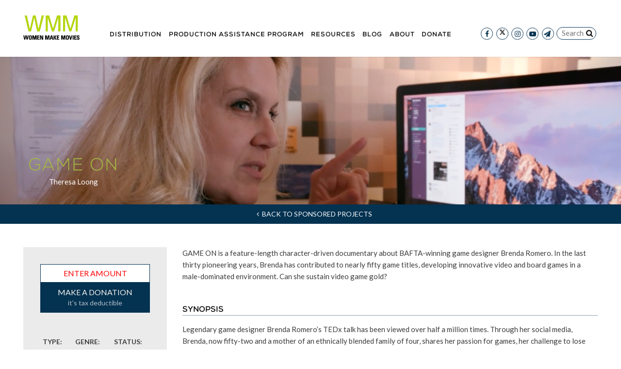

--- FILE ---
content_type: text/html; charset=UTF-8
request_url: https://www.wmm.com/sponsored-project/game-on/
body_size: 20573
content:
<!DOCTYPE html>
<html lang="en-US" id="html">
<head>
    <title>Game On | Women Make Movies</title>
    <meta name="viewport" content="width=device-width, initial-scale=1, shrink-to-fit=no">
    <meta http-equiv="Content-Type" content="text/html; charset=UTF-8" />
    <meta http-equiv="X-UA-Compatible" content="IE=edge">
    <link rel="profile" href="https://gmpg.org/xfn/11" />
    <link rel="pingback" href="https://www.wmm.com/wordpress/xmlrpc.php" />
	        <script type="8e673f6e860240e2b3494b9a-text/javascript" src="//script.crazyegg.com/pages/scripts/0013/3803.js" async="async"></script>

        <!-- Global site tag (gtag.js) - Google Analytics -->
        <script async src="https://www.googletagmanager.com/gtag/js?id=G-DVPZH0PNH1" type="8e673f6e860240e2b3494b9a-text/javascript"></script>
        <script type="8e673f6e860240e2b3494b9a-text/javascript">
            window.dataLayer = window.dataLayer || [];

            function gtag() {dataLayer.push(arguments);}

            gtag('js', new Date());
            gtag('config', 'G-DVPZH0PNH1');
            gtag('config', 'UA-5915198-1');
        </script>


        <!-- Facebook Pixel Code -->
        <script type="8e673f6e860240e2b3494b9a-text/javascript">
            !function (f, b, e, v, n, t, s) {
                if (f.fbq) return;
                n = f.fbq = function () { n.callMethod ? n.callMethod.apply(n, arguments) : n.queue.push(arguments) };
                if (!f._fbq) f._fbq = n;
                n.push    = n;
                n.loaded  = !0;
                n.version = '2.0';

                n.queue = [];
                t       = b.createElement(e);
                t.async = !0;

                t.src = v;
                s     = b.getElementsByTagName(e)[0];
                s.parentNode.insertBefore(t, s)
            }(window, document, 'script', 'https://connect.facebook.net/en_US/fbevents.js');

            fbq('init', '424060921770852');
            fbq('track', 'PageView');
        </script>

        <noscript>
            <img height="1" width="1" src="https://www.facebook.com/tr?id=424060921770852&ev=PageView&noscript=1" />
        </noscript>
        <!-- End Facebook Pixel Code -->
        <script type="8e673f6e860240e2b3494b9a-text/javascript" defer="defer" src="https://extend.vimeocdn.com/ga/734393.js"></script>
	
	<meta name='robots' content='max-image-preview:large' />
<link rel='dns-prefetch' href='//www.googletagmanager.com' />
<link rel='dns-prefetch' href='//maxcdn.bootstrapcdn.com' />
<link rel="alternate" title="oEmbed (JSON)" type="application/json+oembed" href="https://www.wmm.com/wp-json/oembed/1.0/embed?url=https%3A%2F%2Fwww.wmm.com%2Fsponsored-project%2Fgame-on%2F" />
<link rel="alternate" title="oEmbed (XML)" type="text/xml+oembed" href="https://www.wmm.com/wp-json/oembed/1.0/embed?url=https%3A%2F%2Fwww.wmm.com%2Fsponsored-project%2Fgame-on%2F&#038;format=xml" />
		<!-- This site uses the Google Analytics by MonsterInsights plugin v8.6.0 - Using Analytics tracking - https://www.monsterinsights.com/ -->
							<script src="//www.googletagmanager.com/gtag/js?id=G-WH9YFMJG90"  data-cfasync="false" data-wpfc-render="false" async></script>
			<script data-cfasync="false" data-wpfc-render="false">
				var mi_version = '8.6.0';
				var mi_track_user = true;
				var mi_no_track_reason = '';
				
								var disableStrs = [
										'ga-disable-G-WH9YFMJG90',
														];

				/* Function to detect opted out users */
				function __gtagTrackerIsOptedOut() {
					for ( var index = 0; index < disableStrs.length; index++ ) {
						if ( document.cookie.indexOf( disableStrs[ index ] + '=true' ) > -1 ) {
							return true;
						}
					}

					return false;
				}

				/* Disable tracking if the opt-out cookie exists. */
				if ( __gtagTrackerIsOptedOut() ) {
					for ( var index = 0; index < disableStrs.length; index++ ) {
						window[ disableStrs[ index ] ] = true;
					}
				}

				/* Opt-out function */
				function __gtagTrackerOptout() {
					for ( var index = 0; index < disableStrs.length; index++ ) {
						document.cookie = disableStrs[ index ] + '=true; expires=Thu, 31 Dec 2099 23:59:59 UTC; path=/';
						window[ disableStrs[ index ] ] = true;
					}
				}

				if ( 'undefined' === typeof gaOptout ) {
					function gaOptout() {
						__gtagTrackerOptout();
					}
				}
								window.dataLayer = window.dataLayer || [];

				window.MonsterInsightsDualTracker = {
					helpers: {},
					trackers: {},
				};
				if ( mi_track_user ) {
					function __gtagDataLayer() {
						dataLayer.push( arguments );
					}

					function __gtagTracker( type, name, parameters ) {
						if (!parameters) {
							parameters = {};
						}

						if (parameters.send_to) {
							__gtagDataLayer.apply( null, arguments );
							return;
						}

						if ( type === 'event' ) {
															parameters.send_to = monsterinsights_frontend.v4_id;
								var hookName = name;
								if ( typeof parameters[ 'event_category' ] !== 'undefined' ) {
									hookName = parameters[ 'event_category' ] + ':' + name;
								}

								if ( typeof MonsterInsightsDualTracker.trackers[ hookName ] !== 'undefined' ) {
									MonsterInsightsDualTracker.trackers[ hookName ]( parameters );
								} else {
									__gtagDataLayer( 'event', name, parameters );
								}
							
													} else {
							__gtagDataLayer.apply( null, arguments );
						}
					}
					__gtagTracker( 'js', new Date() );
					__gtagTracker( 'set', {
						'developer_id.dZGIzZG' : true,
											} );
										__gtagTracker( 'config', 'G-WH9YFMJG90', {"forceSSL":"true","link_attribution":"true"} );
															window.gtag = __gtagTracker;											(function () {
							/* https://developers.google.com/analytics/devguides/collection/analyticsjs/ */
							/* ga and __gaTracker compatibility shim. */
							var noopfn = function () {
								return null;
							};
							var newtracker = function () {
								return new Tracker();
							};
							var Tracker = function () {
								return null;
							};
							var p = Tracker.prototype;
							p.get = noopfn;
							p.set = noopfn;
							p.send = function (){
								var args = Array.prototype.slice.call(arguments);
								args.unshift( 'send' );
								__gaTracker.apply(null, args);
							};
							var __gaTracker = function () {
								var len = arguments.length;
								if ( len === 0 ) {
									return;
								}
								var f = arguments[len - 1];
								if ( typeof f !== 'object' || f === null || typeof f.hitCallback !== 'function' ) {
									if ( 'send' === arguments[0] ) {
										var hitConverted, hitObject = false, action;
										if ( 'event' === arguments[1] ) {
											if ( 'undefined' !== typeof arguments[3] ) {
												hitObject = {
													'eventAction': arguments[3],
													'eventCategory': arguments[2],
													'eventLabel': arguments[4],
													'value': arguments[5] ? arguments[5] : 1,
												}
											}
										}
										if ( 'pageview' === arguments[1] ) {
											if ( 'undefined' !== typeof arguments[2] ) {
												hitObject = {
													'eventAction': 'page_view',
													'page_path' : arguments[2],
												}
											}
										}
										if ( typeof arguments[2] === 'object' ) {
											hitObject = arguments[2];
										}
										if ( typeof arguments[5] === 'object' ) {
											Object.assign( hitObject, arguments[5] );
										}
										if ( 'undefined' !== typeof arguments[1].hitType ) {
											hitObject = arguments[1];
											if ( 'pageview' === hitObject.hitType ) {
												hitObject.eventAction = 'page_view';
											}
										}
										if ( hitObject ) {
											action = 'timing' === arguments[1].hitType ? 'timing_complete' : hitObject.eventAction;
											hitConverted = mapArgs( hitObject );
											__gtagTracker( 'event', action, hitConverted );
										}
									}
									return;
								}

								function mapArgs( args ) {
									var arg, hit = {};
									var gaMap = {
										'eventCategory': 'event_category',
										'eventAction': 'event_action',
										'eventLabel': 'event_label',
										'eventValue': 'event_value',
										'nonInteraction': 'non_interaction',
										'timingCategory': 'event_category',
										'timingVar': 'name',
										'timingValue': 'value',
										'timingLabel': 'event_label',
										'page' : 'page_path',
										'location' : 'page_location',
										'title' : 'page_title',
									};
									for ( arg in args ) {
																				if ( ! ( ! args.hasOwnProperty(arg) || ! gaMap.hasOwnProperty(arg) ) ) {
											hit[gaMap[arg]] = args[arg];
										} else {
											hit[arg] = args[arg];
										}
									}
									return hit;
								}

								try {
									f.hitCallback();
								} catch ( ex ) {
								}
							};
							__gaTracker.create = newtracker;
							__gaTracker.getByName = newtracker;
							__gaTracker.getAll = function () {
								return [];
							};
							__gaTracker.remove = noopfn;
							__gaTracker.loaded = true;
							window['__gaTracker'] = __gaTracker;
						})();
									} else {
										console.log( "" );
					( function () {
							function __gtagTracker() {
								return null;
							}
							window['__gtagTracker'] = __gtagTracker;
							window['gtag'] = __gtagTracker;
					} )();
									}
			</script>
				<!-- / Google Analytics by MonsterInsights -->
		<style id='wp-img-auto-sizes-contain-inline-css' type='text/css'>
img:is([sizes=auto i],[sizes^="auto," i]){contain-intrinsic-size:3000px 1500px}
/*# sourceURL=wp-img-auto-sizes-contain-inline-css */
</style>
<link rel='stylesheet' id='wc-blocks-integration-css' href='https://www.wmm.com/plugins/woocommerce-subscriptions/vendor/woocommerce/subscriptions-core/build/index.css?ver=5.1.0' type='text/css' media='all' />
<link rel='stylesheet' id='jquery.prettyphoto-css' href='https://www.wmm.com/plugins/wp-video-lightbox/css/prettyPhoto.css?ver=6.9' type='text/css' media='all' />
<link rel='stylesheet' id='video-lightbox-css' href='https://www.wmm.com/plugins/wp-video-lightbox/wp-video-lightbox.css?ver=6.9' type='text/css' media='all' />
<link rel='stylesheet' id='sbr_styles-css' href='https://www.wmm.com/plugins/reviews-feed/assets/css/sbr-styles.min.css?ver=2.1.1' type='text/css' media='all' />
<style id='wp-block-library-inline-css' type='text/css'>
:root{--wp-block-synced-color:#7a00df;--wp-block-synced-color--rgb:122,0,223;--wp-bound-block-color:var(--wp-block-synced-color);--wp-editor-canvas-background:#ddd;--wp-admin-theme-color:#007cba;--wp-admin-theme-color--rgb:0,124,186;--wp-admin-theme-color-darker-10:#006ba1;--wp-admin-theme-color-darker-10--rgb:0,107,160.5;--wp-admin-theme-color-darker-20:#005a87;--wp-admin-theme-color-darker-20--rgb:0,90,135;--wp-admin-border-width-focus:2px}@media (min-resolution:192dpi){:root{--wp-admin-border-width-focus:1.5px}}.wp-element-button{cursor:pointer}:root .has-very-light-gray-background-color{background-color:#eee}:root .has-very-dark-gray-background-color{background-color:#313131}:root .has-very-light-gray-color{color:#eee}:root .has-very-dark-gray-color{color:#313131}:root .has-vivid-green-cyan-to-vivid-cyan-blue-gradient-background{background:linear-gradient(135deg,#00d084,#0693e3)}:root .has-purple-crush-gradient-background{background:linear-gradient(135deg,#34e2e4,#4721fb 50%,#ab1dfe)}:root .has-hazy-dawn-gradient-background{background:linear-gradient(135deg,#faaca8,#dad0ec)}:root .has-subdued-olive-gradient-background{background:linear-gradient(135deg,#fafae1,#67a671)}:root .has-atomic-cream-gradient-background{background:linear-gradient(135deg,#fdd79a,#004a59)}:root .has-nightshade-gradient-background{background:linear-gradient(135deg,#330968,#31cdcf)}:root .has-midnight-gradient-background{background:linear-gradient(135deg,#020381,#2874fc)}:root{--wp--preset--font-size--normal:16px;--wp--preset--font-size--huge:42px}.has-regular-font-size{font-size:1em}.has-larger-font-size{font-size:2.625em}.has-normal-font-size{font-size:var(--wp--preset--font-size--normal)}.has-huge-font-size{font-size:var(--wp--preset--font-size--huge)}.has-text-align-center{text-align:center}.has-text-align-left{text-align:left}.has-text-align-right{text-align:right}.has-fit-text{white-space:nowrap!important}#end-resizable-editor-section{display:none}.aligncenter{clear:both}.items-justified-left{justify-content:flex-start}.items-justified-center{justify-content:center}.items-justified-right{justify-content:flex-end}.items-justified-space-between{justify-content:space-between}.screen-reader-text{border:0;clip-path:inset(50%);height:1px;margin:-1px;overflow:hidden;padding:0;position:absolute;width:1px;word-wrap:normal!important}.screen-reader-text:focus{background-color:#ddd;clip-path:none;color:#444;display:block;font-size:1em;height:auto;left:5px;line-height:normal;padding:15px 23px 14px;text-decoration:none;top:5px;width:auto;z-index:100000}html :where(.has-border-color){border-style:solid}html :where([style*=border-top-color]){border-top-style:solid}html :where([style*=border-right-color]){border-right-style:solid}html :where([style*=border-bottom-color]){border-bottom-style:solid}html :where([style*=border-left-color]){border-left-style:solid}html :where([style*=border-width]){border-style:solid}html :where([style*=border-top-width]){border-top-style:solid}html :where([style*=border-right-width]){border-right-style:solid}html :where([style*=border-bottom-width]){border-bottom-style:solid}html :where([style*=border-left-width]){border-left-style:solid}html :where(img[class*=wp-image-]){height:auto;max-width:100%}:where(figure){margin:0 0 1em}html :where(.is-position-sticky){--wp-admin--admin-bar--position-offset:var(--wp-admin--admin-bar--height,0px)}@media screen and (max-width:600px){html :where(.is-position-sticky){--wp-admin--admin-bar--position-offset:0px}}

/*# sourceURL=wp-block-library-inline-css */
</style><link rel='stylesheet' id='wc-blocks-style-css' href='https://www.wmm.com/plugins/woocommerce/assets/client/blocks/wc-blocks.css?ver=wc-9.4.2' type='text/css' media='all' />
<style id='global-styles-inline-css' type='text/css'>
:root{--wp--preset--aspect-ratio--square: 1;--wp--preset--aspect-ratio--4-3: 4/3;--wp--preset--aspect-ratio--3-4: 3/4;--wp--preset--aspect-ratio--3-2: 3/2;--wp--preset--aspect-ratio--2-3: 2/3;--wp--preset--aspect-ratio--16-9: 16/9;--wp--preset--aspect-ratio--9-16: 9/16;--wp--preset--color--black: #000000;--wp--preset--color--cyan-bluish-gray: #abb8c3;--wp--preset--color--white: #ffffff;--wp--preset--color--pale-pink: #f78da7;--wp--preset--color--vivid-red: #cf2e2e;--wp--preset--color--luminous-vivid-orange: #ff6900;--wp--preset--color--luminous-vivid-amber: #fcb900;--wp--preset--color--light-green-cyan: #7bdcb5;--wp--preset--color--vivid-green-cyan: #00d084;--wp--preset--color--pale-cyan-blue: #8ed1fc;--wp--preset--color--vivid-cyan-blue: #0693e3;--wp--preset--color--vivid-purple: #9b51e0;--wp--preset--gradient--vivid-cyan-blue-to-vivid-purple: linear-gradient(135deg,rgb(6,147,227) 0%,rgb(155,81,224) 100%);--wp--preset--gradient--light-green-cyan-to-vivid-green-cyan: linear-gradient(135deg,rgb(122,220,180) 0%,rgb(0,208,130) 100%);--wp--preset--gradient--luminous-vivid-amber-to-luminous-vivid-orange: linear-gradient(135deg,rgb(252,185,0) 0%,rgb(255,105,0) 100%);--wp--preset--gradient--luminous-vivid-orange-to-vivid-red: linear-gradient(135deg,rgb(255,105,0) 0%,rgb(207,46,46) 100%);--wp--preset--gradient--very-light-gray-to-cyan-bluish-gray: linear-gradient(135deg,rgb(238,238,238) 0%,rgb(169,184,195) 100%);--wp--preset--gradient--cool-to-warm-spectrum: linear-gradient(135deg,rgb(74,234,220) 0%,rgb(151,120,209) 20%,rgb(207,42,186) 40%,rgb(238,44,130) 60%,rgb(251,105,98) 80%,rgb(254,248,76) 100%);--wp--preset--gradient--blush-light-purple: linear-gradient(135deg,rgb(255,206,236) 0%,rgb(152,150,240) 100%);--wp--preset--gradient--blush-bordeaux: linear-gradient(135deg,rgb(254,205,165) 0%,rgb(254,45,45) 50%,rgb(107,0,62) 100%);--wp--preset--gradient--luminous-dusk: linear-gradient(135deg,rgb(255,203,112) 0%,rgb(199,81,192) 50%,rgb(65,88,208) 100%);--wp--preset--gradient--pale-ocean: linear-gradient(135deg,rgb(255,245,203) 0%,rgb(182,227,212) 50%,rgb(51,167,181) 100%);--wp--preset--gradient--electric-grass: linear-gradient(135deg,rgb(202,248,128) 0%,rgb(113,206,126) 100%);--wp--preset--gradient--midnight: linear-gradient(135deg,rgb(2,3,129) 0%,rgb(40,116,252) 100%);--wp--preset--font-size--small: 13px;--wp--preset--font-size--medium: 20px;--wp--preset--font-size--large: 36px;--wp--preset--font-size--x-large: 42px;--wp--preset--font-family--inter: "Inter", sans-serif;--wp--preset--font-family--cardo: Cardo;--wp--preset--spacing--20: 0.44rem;--wp--preset--spacing--30: 0.67rem;--wp--preset--spacing--40: 1rem;--wp--preset--spacing--50: 1.5rem;--wp--preset--spacing--60: 2.25rem;--wp--preset--spacing--70: 3.38rem;--wp--preset--spacing--80: 5.06rem;--wp--preset--shadow--natural: 6px 6px 9px rgba(0, 0, 0, 0.2);--wp--preset--shadow--deep: 12px 12px 50px rgba(0, 0, 0, 0.4);--wp--preset--shadow--sharp: 6px 6px 0px rgba(0, 0, 0, 0.2);--wp--preset--shadow--outlined: 6px 6px 0px -3px rgb(255, 255, 255), 6px 6px rgb(0, 0, 0);--wp--preset--shadow--crisp: 6px 6px 0px rgb(0, 0, 0);}:where(.is-layout-flex){gap: 0.5em;}:where(.is-layout-grid){gap: 0.5em;}body .is-layout-flex{display: flex;}.is-layout-flex{flex-wrap: wrap;align-items: center;}.is-layout-flex > :is(*, div){margin: 0;}body .is-layout-grid{display: grid;}.is-layout-grid > :is(*, div){margin: 0;}:where(.wp-block-columns.is-layout-flex){gap: 2em;}:where(.wp-block-columns.is-layout-grid){gap: 2em;}:where(.wp-block-post-template.is-layout-flex){gap: 1.25em;}:where(.wp-block-post-template.is-layout-grid){gap: 1.25em;}.has-black-color{color: var(--wp--preset--color--black) !important;}.has-cyan-bluish-gray-color{color: var(--wp--preset--color--cyan-bluish-gray) !important;}.has-white-color{color: var(--wp--preset--color--white) !important;}.has-pale-pink-color{color: var(--wp--preset--color--pale-pink) !important;}.has-vivid-red-color{color: var(--wp--preset--color--vivid-red) !important;}.has-luminous-vivid-orange-color{color: var(--wp--preset--color--luminous-vivid-orange) !important;}.has-luminous-vivid-amber-color{color: var(--wp--preset--color--luminous-vivid-amber) !important;}.has-light-green-cyan-color{color: var(--wp--preset--color--light-green-cyan) !important;}.has-vivid-green-cyan-color{color: var(--wp--preset--color--vivid-green-cyan) !important;}.has-pale-cyan-blue-color{color: var(--wp--preset--color--pale-cyan-blue) !important;}.has-vivid-cyan-blue-color{color: var(--wp--preset--color--vivid-cyan-blue) !important;}.has-vivid-purple-color{color: var(--wp--preset--color--vivid-purple) !important;}.has-black-background-color{background-color: var(--wp--preset--color--black) !important;}.has-cyan-bluish-gray-background-color{background-color: var(--wp--preset--color--cyan-bluish-gray) !important;}.has-white-background-color{background-color: var(--wp--preset--color--white) !important;}.has-pale-pink-background-color{background-color: var(--wp--preset--color--pale-pink) !important;}.has-vivid-red-background-color{background-color: var(--wp--preset--color--vivid-red) !important;}.has-luminous-vivid-orange-background-color{background-color: var(--wp--preset--color--luminous-vivid-orange) !important;}.has-luminous-vivid-amber-background-color{background-color: var(--wp--preset--color--luminous-vivid-amber) !important;}.has-light-green-cyan-background-color{background-color: var(--wp--preset--color--light-green-cyan) !important;}.has-vivid-green-cyan-background-color{background-color: var(--wp--preset--color--vivid-green-cyan) !important;}.has-pale-cyan-blue-background-color{background-color: var(--wp--preset--color--pale-cyan-blue) !important;}.has-vivid-cyan-blue-background-color{background-color: var(--wp--preset--color--vivid-cyan-blue) !important;}.has-vivid-purple-background-color{background-color: var(--wp--preset--color--vivid-purple) !important;}.has-black-border-color{border-color: var(--wp--preset--color--black) !important;}.has-cyan-bluish-gray-border-color{border-color: var(--wp--preset--color--cyan-bluish-gray) !important;}.has-white-border-color{border-color: var(--wp--preset--color--white) !important;}.has-pale-pink-border-color{border-color: var(--wp--preset--color--pale-pink) !important;}.has-vivid-red-border-color{border-color: var(--wp--preset--color--vivid-red) !important;}.has-luminous-vivid-orange-border-color{border-color: var(--wp--preset--color--luminous-vivid-orange) !important;}.has-luminous-vivid-amber-border-color{border-color: var(--wp--preset--color--luminous-vivid-amber) !important;}.has-light-green-cyan-border-color{border-color: var(--wp--preset--color--light-green-cyan) !important;}.has-vivid-green-cyan-border-color{border-color: var(--wp--preset--color--vivid-green-cyan) !important;}.has-pale-cyan-blue-border-color{border-color: var(--wp--preset--color--pale-cyan-blue) !important;}.has-vivid-cyan-blue-border-color{border-color: var(--wp--preset--color--vivid-cyan-blue) !important;}.has-vivid-purple-border-color{border-color: var(--wp--preset--color--vivid-purple) !important;}.has-vivid-cyan-blue-to-vivid-purple-gradient-background{background: var(--wp--preset--gradient--vivid-cyan-blue-to-vivid-purple) !important;}.has-light-green-cyan-to-vivid-green-cyan-gradient-background{background: var(--wp--preset--gradient--light-green-cyan-to-vivid-green-cyan) !important;}.has-luminous-vivid-amber-to-luminous-vivid-orange-gradient-background{background: var(--wp--preset--gradient--luminous-vivid-amber-to-luminous-vivid-orange) !important;}.has-luminous-vivid-orange-to-vivid-red-gradient-background{background: var(--wp--preset--gradient--luminous-vivid-orange-to-vivid-red) !important;}.has-very-light-gray-to-cyan-bluish-gray-gradient-background{background: var(--wp--preset--gradient--very-light-gray-to-cyan-bluish-gray) !important;}.has-cool-to-warm-spectrum-gradient-background{background: var(--wp--preset--gradient--cool-to-warm-spectrum) !important;}.has-blush-light-purple-gradient-background{background: var(--wp--preset--gradient--blush-light-purple) !important;}.has-blush-bordeaux-gradient-background{background: var(--wp--preset--gradient--blush-bordeaux) !important;}.has-luminous-dusk-gradient-background{background: var(--wp--preset--gradient--luminous-dusk) !important;}.has-pale-ocean-gradient-background{background: var(--wp--preset--gradient--pale-ocean) !important;}.has-electric-grass-gradient-background{background: var(--wp--preset--gradient--electric-grass) !important;}.has-midnight-gradient-background{background: var(--wp--preset--gradient--midnight) !important;}.has-small-font-size{font-size: var(--wp--preset--font-size--small) !important;}.has-medium-font-size{font-size: var(--wp--preset--font-size--medium) !important;}.has-large-font-size{font-size: var(--wp--preset--font-size--large) !important;}.has-x-large-font-size{font-size: var(--wp--preset--font-size--x-large) !important;}
/*# sourceURL=global-styles-inline-css */
</style>

<style id='classic-theme-styles-inline-css' type='text/css'>
/*! This file is auto-generated */
.wp-block-button__link{color:#fff;background-color:#32373c;border-radius:9999px;box-shadow:none;text-decoration:none;padding:calc(.667em + 2px) calc(1.333em + 2px);font-size:1.125em}.wp-block-file__button{background:#32373c;color:#fff;text-decoration:none}
/*# sourceURL=/wp-includes/css/classic-themes.min.css */
</style>
<link rel='stylesheet' id='dashicons-css' href='https://www.wmm.com/wordpress/wp-includes/css/dashicons.min.css?ver=6.9' type='text/css' media='all' />
<link rel='stylesheet' id='catch-instagram-feed-gallery-widget-css' href='https://www.wmm.com/plugins/catch-instagram-feed-gallery-widget/public/css/catch-instagram-feed-gallery-widget-public.css?ver=2.3.2' type='text/css' media='all' />
<link rel='stylesheet' id='ctf_styles-css' href='https://www.wmm.com/plugins/custom-twitter-feeds/css/ctf-styles.min.css?ver=2.3.1' type='text/css' media='all' />
<link rel='stylesheet' id='hm-wcdon-frontend-styles-css' href='https://www.wmm.com/plugins/donations-for-woocommerce/css/frontend.css?ver=6.9' type='text/css' media='all' />
<link rel='stylesheet' id='wcs-timetable-css' href='https://www.wmm.com/plugins/os-events/assets/front/css/timetable.css?ver=2.3.1.6' type='text/css' media='all' />
<style id='wcs-timetable-inline-css' type='text/css'>
.wcs-single__action .wcs-btn--action{color:rgba( 255,255,255,1);background-color:#BD322C}
/*# sourceURL=wcs-timetable-inline-css */
</style>
<link rel='stylesheet' id='simple-banner-style-css' href='https://www.wmm.com/plugins/simple-banner/simple-banner.css?ver=3.2.0' type='text/css' media='all' />
<style id='woocommerce-inline-inline-css' type='text/css'>
.woocommerce form .form-row .required { visibility: visible; }
/*# sourceURL=woocommerce-inline-inline-css */
</style>
<link rel='stylesheet' id='cff-css' href='https://www.wmm.com/plugins/custom-facebook-feed/assets/css/cff-style.min.css?ver=4.3.4' type='text/css' media='all' />
<link rel='stylesheet' id='sb-font-awesome-css' href='https://maxcdn.bootstrapcdn.com/font-awesome/4.7.0/css/font-awesome.min.css?ver=6.9' type='text/css' media='all' />
<link rel='stylesheet' id='main-css' href='https://www.wmm.com/assets/css/main.css?ver=1.1.0' type='text/css' media='all' />
<link rel='stylesheet' id='arve-css' href='https://www.wmm.com/plugins/advanced-responsive-video-embedder/build/main.css?ver=10.8.1' type='text/css' media='all' />
<link rel='stylesheet' id='sv-wc-payment-gateway-payment-form-v5_10_12-css' href='https://www.wmm.com/plugins/woocommerce-gateway-authorize-net-cim/vendor/skyverge/wc-plugin-framework/woocommerce/payment-gateway/assets/css/frontend/sv-wc-payment-gateway-payment-form.min.css?ver=5.10.12' type='text/css' media='all' />
<link rel='stylesheet' id='video-js-css' href='https://www.wmm.com/plugins/video-embed-thumbnail-generator/video-js/video-js.min.css?ver=7.11.4' type='text/css' media='all' />
<link rel='stylesheet' id='video-js-kg-skin-css' href='https://www.wmm.com/plugins/video-embed-thumbnail-generator/video-js/kg-video-js-skin.css?ver=4.10.3' type='text/css' media='all' />
<link rel='stylesheet' id='kgvid_video_styles-css' href='https://www.wmm.com/plugins/video-embed-thumbnail-generator/src/public/css/videopack-styles.css?ver=4.10.3' type='text/css' media='all' />
<link rel='stylesheet' id='woo_discount_pro_style-css' href='https://www.wmm.com/plugins/woo-discount-rules-pro/Assets/Css/awdr_style.css?ver=2.6.5' type='text/css' media='all' />
<link rel='stylesheet' id='timed-content-css-css' href='https://www.wmm.com/plugins/timed-content/css/timed-content.css?ver=2.97' type='text/css' media='all' />
<script id="woocommerce-google-analytics-integration-gtag-js-after" type="8e673f6e860240e2b3494b9a-text/javascript">
/* Google Analytics for WooCommerce (gtag.js) */
					window.dataLayer = window.dataLayer || [];
					function gtag(){dataLayer.push(arguments);}
					// Set up default consent state.
					for ( const mode of [{"analytics_storage":"denied","ad_storage":"denied","ad_user_data":"denied","ad_personalization":"denied","region":["AT","BE","BG","HR","CY","CZ","DK","EE","FI","FR","DE","GR","HU","IS","IE","IT","LV","LI","LT","LU","MT","NL","NO","PL","PT","RO","SK","SI","ES","SE","GB","CH"]}] || [] ) {
						gtag( "consent", "default", { "wait_for_update": 500, ...mode } );
					}
					gtag("js", new Date());
					gtag("set", "developer_id.dOGY3NW", true);
					gtag("config", "G-MVHFJ2Q7KZ", {"track_404":true,"allow_google_signals":false,"logged_in":false,"linker":{"domains":[],"allow_incoming":false},"custom_map":{"dimension1":"logged_in"}});
//# sourceURL=woocommerce-google-analytics-integration-gtag-js-after
</script>
<script src="https://www.wmm.com/assets/js/manifest.js?ver=1.1.0" id="manifest-js" type="8e673f6e860240e2b3494b9a-text/javascript"></script>
<script src="https://www.wmm.com/assets/js/vendor.js?ver=1.1.0" id="vendor-js" type="8e673f6e860240e2b3494b9a-text/javascript"></script>
<script src="https://www.wmm.com/assets/js/main.js?ver=1.1.0" id="jquery-js" type="8e673f6e860240e2b3494b9a-text/javascript"></script>
<script src="https://www.wmm.com/plugins/wp-video-lightbox/js/jquery.prettyPhoto.js?ver=3.1.6" id="jquery.prettyphoto-js" type="8e673f6e860240e2b3494b9a-text/javascript"></script>
<script id="video-lightbox-js-extra" type="8e673f6e860240e2b3494b9a-text/javascript">
var vlpp_vars = {"prettyPhoto_rel":"wp-video-lightbox","animation_speed":"fast","slideshow":"5000","autoplay_slideshow":"false","opacity":"0.80","show_title":"true","allow_resize":"true","allow_expand":"true","default_width":"640","default_height":"480","counter_separator_label":"/","theme":"pp_default","horizontal_padding":"20","hideflash":"false","wmode":"opaque","autoplay":"false","modal":"false","deeplinking":"false","overlay_gallery":"true","overlay_gallery_max":"30","keyboard_shortcuts":"true","ie6_fallback":"true"};
//# sourceURL=video-lightbox-js-extra
</script>
<script src="https://www.wmm.com/plugins/wp-video-lightbox/js/video-lightbox.js?ver=3.1.6" id="video-lightbox-js" type="8e673f6e860240e2b3494b9a-text/javascript"></script>
<script src="https://www.wmm.com/plugins/google-analytics-premium/assets/js/frontend-gtag.min.js?ver=8.6.0" id="monsterinsights-frontend-script-js" type="8e673f6e860240e2b3494b9a-text/javascript"></script>
<script data-cfasync="false" data-wpfc-render="false" id='monsterinsights-frontend-script-js-extra'>var monsterinsights_frontend = {"js_events_tracking":"true","download_extensions":"doc,pdf,ppt,zip,xls,docx,pptx,xlsx","inbound_paths":"[{\"path\":\"\\\/go\\\/\",\"label\":\"affiliate\"},{\"path\":\"\\\/recommend\\\/\",\"label\":\"affiliate\"}]","home_url":"https:\/\/www.wmm.com","hash_tracking":"false","ua":"","v4_id":"G-WH9YFMJG90"};</script>
<script src="https://www.wmm.com/plugins/catch-instagram-feed-gallery-widget/public/js/catch-instagram-feed-gallery-widget-public.js?ver=2.3.2" id="catch-instagram-feed-gallery-widget-js" type="8e673f6e860240e2b3494b9a-text/javascript"></script>
<script id="simple-banner-script-js-before" type="8e673f6e860240e2b3494b9a-text/javascript">
const simpleBannerScriptParams = {"pro_version_enabled":"","debug_mode":"","id":454,"version":"3.2.0","banner_params":[{"hide_simple_banner":"yes","simple_banner_prepend_element":"body","simple_banner_position":"relative","header_margin":"0","header_padding":"0","wp_body_open_enabled":"","wp_body_open":true,"simple_banner_z_index":"","simple_banner_text":"Women Make Movies will be closed from MONDAY, DECEMBER 22, 2025 to SUNDAY, JANUARY 4, 2026 for an End-of-Year Shutdown and a well-deserved rest for our staff. You may make donations and places orders online, by ACH, or via mail in our absence, and shipping and customer service will resume when we return on MONDAY, JANUARY 5, 2026. Have a restful end of the year, happy holidays, and we will see you in the new year! With appreciation, ~ The Staff at Women Make Movies","disabled_on_current_page":false,"disabled_pages_array":[],"is_current_page_a_post":false,"disabled_on_posts":"","simple_banner_disabled_page_paths":"","simple_banner_font_size":"18px","simple_banner_color":"#06486e","simple_banner_text_color":"#b2cd2c","simple_banner_link_color":"#b2cd2c","simple_banner_close_color":"ffffff","simple_banner_custom_css":"","simple_banner_scrolling_custom_css":"","simple_banner_text_custom_css":"","simple_banner_button_css":"","site_custom_css":"","keep_site_custom_css":"","site_custom_js":"","keep_site_custom_js":"","close_button_enabled":"","close_button_expiration":"","close_button_cookie_set":false,"current_date":{"date":"2026-01-19 11:27:32.319420","timezone_type":3,"timezone":"UTC"},"start_date":{"date":"2026-01-19 06:27:32.319425","timezone_type":3,"timezone":"America\/New_York"},"end_date":{"date":"2026-01-19 06:27:32.319428","timezone_type":3,"timezone":"America\/New_York"},"simple_banner_start_after_date":"","simple_banner_remove_after_date":"","simple_banner_insert_inside_element":""}]}
//# sourceURL=simple-banner-script-js-before
</script>
<script src="https://www.wmm.com/plugins/simple-banner/simple-banner.js?ver=3.2.0" id="simple-banner-script-js" type="8e673f6e860240e2b3494b9a-text/javascript"></script>
<script src="https://www.wmm.com/plugins/woocommerce/assets/js/jquery-blockui/jquery.blockUI.min.js?ver=2.7.0-wc.9.4.2" id="jquery-blockui-js" defer data-wp-strategy="defer" type="8e673f6e860240e2b3494b9a-text/javascript"></script>
<script id="wc-add-to-cart-js-extra" type="8e673f6e860240e2b3494b9a-text/javascript">
var wc_add_to_cart_params = {"ajax_url":"/wordpress/wp-admin/admin-ajax.php","wc_ajax_url":"/?wc-ajax=%%endpoint%%","i18n_view_cart":"View cart","cart_url":"https://www.wmm.com/cart/","is_cart":"","cart_redirect_after_add":"no"};
//# sourceURL=wc-add-to-cart-js-extra
</script>
<script src="https://www.wmm.com/plugins/woocommerce/assets/js/frontend/add-to-cart.min.js?ver=9.4.2" id="wc-add-to-cart-js" defer data-wp-strategy="defer" type="8e673f6e860240e2b3494b9a-text/javascript"></script>
<script src="https://www.wmm.com/plugins/woocommerce/assets/js/js-cookie/js.cookie.min.js?ver=2.1.4-wc.9.4.2" id="js-cookie-js" defer data-wp-strategy="defer" type="8e673f6e860240e2b3494b9a-text/javascript"></script>
<script id="woocommerce-js-extra" type="8e673f6e860240e2b3494b9a-text/javascript">
var woocommerce_params = {"ajax_url":"/wordpress/wp-admin/admin-ajax.php","wc_ajax_url":"/?wc-ajax=%%endpoint%%"};
//# sourceURL=woocommerce-js-extra
</script>
<script src="https://www.wmm.com/plugins/woocommerce/assets/js/frontend/woocommerce.min.js?ver=9.4.2" id="woocommerce-js" defer data-wp-strategy="defer" type="8e673f6e860240e2b3494b9a-text/javascript"></script>
<script src="https://www.wmm.com/plugins/timed-content/js/timed-content.js?ver=2.97" id="timed-content_js-js" type="8e673f6e860240e2b3494b9a-text/javascript"></script>
<link rel="https://api.w.org/" href="https://www.wmm.com/wp-json/" /><link rel="EditURI" type="application/rsd+xml" title="RSD" href="https://www.wmm.com/wordpress/xmlrpc.php?rsd" />
<meta name="generator" content="WordPress 6.9" />
<meta name="generator" content="WooCommerce 9.4.2" />
<link rel="canonical" href="https://www.wmm.com/sponsored-project/game-on/" />
<link rel='shortlink' href='https://www.wmm.com/?p=454' />
<style type="text/css" media="all" id="wcs_styles"></style><script type="8e673f6e860240e2b3494b9a-text/javascript">
	function expand(param) {
		param.style.display = (param.style.display == "none") ? "block" : "none";
	}
	function read_toggle(id, more, less) {
		el = document.getElementById("readlink" + id);
		el.innerHTML = (el.innerHTML == more) ? less : more;
		expand(document.getElementById("read" + id));
	}
	</script><style id="simple-banner-hide" type="text/css">.simple-banner{display:none;}</style><style id="simple-banner-position" type="text/css">.simple-banner{position:relative;}</style><style id="simple-banner-font-size" type="text/css">.simple-banner .simple-banner-text{font-size:18px;}</style><style id="simple-banner-background-color" type="text/css">.simple-banner{background:#06486e;}</style><style id="simple-banner-text-color" type="text/css">.simple-banner .simple-banner-text{color:#b2cd2c;}</style><style id="simple-banner-link-color" type="text/css">.simple-banner .simple-banner-text a{color:#b2cd2c;}</style><style id="simple-banner-z-index" type="text/css">.simple-banner{z-index: 99999;}</style><style id="simple-banner-close-color" type="text/css">.simple-banner .simple-banner-button{color:ffffff;}</style><style id="simple-banner-site-custom-css-dummy" type="text/css"></style><script id="simple-banner-site-custom-js-dummy" type="8e673f6e860240e2b3494b9a-text/javascript"></script><script type="8e673f6e860240e2b3494b9a-text/javascript">
            WP_VIDEO_LIGHTBOX_VERSION="1.9.12";
            WP_VID_LIGHTBOX_URL="https://www.wmm.com/plugins/wp-video-lightbox";
                        function wpvl_paramReplace(name, string, value) {
                // Find the param with regex
                // Grab the first character in the returned string (should be ? or &)
                // Replace our href string with our new value, passing on the name and delimeter

                var re = new RegExp("[\?&]" + name + "=([^&#]*)");
                var matches = re.exec(string);
                var newString;

                if (matches === null) {
                    // if there are no params, append the parameter
                    newString = string + '?' + name + '=' + value;
                } else {
                    var delimeter = matches[0].charAt(0);
                    newString = string.replace(re, delimeter + name + "=" + value);
                }
                return newString;
            }
            </script>
<meta property="og:url" content="https://www.wmm.com/sponsored-project/game-on" />
<meta property="og:type" content="website" />
<meta property="og:image" content="https://www.wmm.com/og.jpg" />
<meta property="og:title" content="Game On" />
<meta property="og:description" content="For more than 45 years, Women Make Movies has championed women filmmakers and their stories. The largest distributor of films by and about women in the world, WMM also supports hundreds of independent filmmakers each year with our highly successful Production Assistance Program." />

	<noscript><style>.woocommerce-product-gallery{ opacity: 1 !important; }</style></noscript>
	<style class='wp-fonts-local' type='text/css'>
@font-face{font-family:Inter;font-style:normal;font-weight:300 900;font-display:fallback;src:url('https://www.wmm.com/plugins/woocommerce/assets/fonts/Inter-VariableFont_slnt,wght.woff2') format('woff2');font-stretch:normal;}
@font-face{font-family:Cardo;font-style:normal;font-weight:400;font-display:fallback;src:url('https://www.wmm.com/plugins/woocommerce/assets/fonts/cardo_normal_400.woff2') format('woff2');}
</style>
<style type="text/css">

*[id^='readlink'] {
 font-weight: normal;
 color: #000000;
 background: #ffffff;
 padding: 0px;
 border-bottom: 1px solid #000000;
 -webkit-box-shadow: none !important;
 box-shadow: none !important;
 -webkit-transition: none !important;
}

*[id^='readlink']:hover {
 font-weight: normal;
 color: #191919;
 padding: 0px;
 border-bottom: 1px solid #000000;
}

*[id^='readlink']:focus {
 outline: none;
 color: #000000;
}

</style>
</head>
<body class="wp-singular sponsored_project-template-default single single-sponsored_project postid-454 wp-theme-os-theme theme-os-theme woocommerce-no-js chrome osx">
    <div id="fb-root"></div>
    <script type="8e673f6e860240e2b3494b9a-text/javascript">(function (d, s, id) {
            var js, fjs = d.getElementsByTagName(s)[0];
            if (d.getElementById(id)) return;
            js     = d.createElement(s);
            js.id  = id;
            js.src = 'https://connect.facebook.net/en_US/sdk.js#xfbml=1&version=v3.2&appId=327653724719846&autoLogAppEvents=1';
            fjs.parentNode.insertBefore(js, fjs);
        }(document, 'script', 'facebook-jssdk'));</script>
<div id="main-wrapper">
    <!--[if lt IE 7]>
    <p class="browsehappy">
        You are using an <strong>outdated</strong> browser. Please <a href="http://browsehappy.com/">upgrade your browser</a> to improve your experience.
    </p>
    <![endif]-->
    <header data-aos="fade-down">
        <div class="mobile-menu-toggle" data-menu=".nav-bar">
            <span></span>
            <span></span>
            <span></span>
            <span></span>
        </div>

        <div class="header-items-wrapper d-flex justify-content-between align-items-end flex-wrap">
            <a class="logo animsition-link" href="https://www.wmm.com"><img src="https://www.wmm.com/assets/images/logo-hd.png?v2" align="Women Make Movies"></a>

            <nav class="nav-bar d-flex align-items-center">
                <div class="nav-background"></div>
				<ul id="primaryNav" class="list-unstyled justify-content-around mb-0"><li id="menu-item-1432" class="menu-item menu-item-type-post_type menu-item-object-page menu-item-has-children menu-item-1432"><a class="menu-item-link" href="https://www.wmm.com/catalog/"><span class="menu-item-text">Distribution</span></a>
<ul class="sub-menu">
	<li id="menu-item-13935" class="menu-item menu-item-type-custom menu-item-object-custom menu-item-13935"><a class="menu-item-link" href="https://www.wmm.com/catalog"><span class="menu-item-text">Search the Catalog</span></a></li>
	<li id="menu-item-79108" class="menu-item menu-item-type-post_type menu-item-object-page menu-item-79108"><a class="menu-item-link" href="https://www.wmm.com/catalog/new-releases/"><span class="menu-item-text">New Releases</span></a></li>
	<li id="menu-item-153260" class="menu-item menu-item-type-post_type menu-item-object-page menu-item-153260"><a class="menu-item-link" href="https://www.wmm.com/catalog/now-streaming-on-kanopy/"><span class="menu-item-text">Streaming on Kanopy</span></a></li>
	<li id="menu-item-153261" class="menu-item menu-item-type-post_type menu-item-object-page menu-item-153261"><a class="menu-item-link" href="https://www.wmm.com/catalog/now-streaming-on-docuseek/"><span class="menu-item-text">Streaming on Docuseek</span></a></li>
	<li id="menu-item-13936" class="menu-item menu-item-type-custom menu-item-object-custom menu-item-13936"><a class="menu-item-link" href="https://www.wmm.com/catalog/collections"><span class="menu-item-text">Collection Highlights</span></a></li>
	<li id="menu-item-78310" class="menu-item menu-item-type-post_type menu-item-object-page menu-item-78310"><a class="menu-item-link" href="https://www.wmm.com/special-offers/"><span class="menu-item-text">Special Offers</span></a></li>
	<li id="menu-item-1633" class="menu-item menu-item-type-custom menu-item-object-custom menu-item-1633"><a class="menu-item-link" href="https://www.wmm.com/catalog/host/"><span class="menu-item-text">Host a Screening</span></a></li>
	<li id="menu-item-1618" class="menu-item menu-item-type-post_type menu-item-object-page menu-item-1618"><a class="menu-item-link" href="https://www.wmm.com/catalog/downloads/"><span class="menu-item-text">Download Catalogs</span></a></li>
	<li id="menu-item-1437" class="menu-item menu-item-type-post_type menu-item-object-page menu-item-1437"><a class="menu-item-link" href="https://www.wmm.com/ordering-information/"><span class="menu-item-text">Ordering Information</span></a></li>
	<li id="menu-item-1531" class="menu-item menu-item-type-custom menu-item-object-custom menu-item-1531"><a class="menu-item-link" href="https://www.wmm.com/distribution-guidelines/submit-your-film/"><span class="menu-item-text">Submit a Film</span></a></li>
</ul>
</li>
<li id="menu-item-1443" class="menu-item menu-item-type-post_type menu-item-object-page menu-item-has-children menu-item-1443"><a class="menu-item-link" href="https://www.wmm.com/pa-program/"><span class="menu-item-text">Production Assistance Program</span></a>
<ul class="sub-menu">
	<li id="menu-item-1445" class="menu-item menu-item-type-post_type menu-item-object-page menu-item-1445"><a class="menu-item-link" href="https://www.wmm.com/pa-program/"><span class="menu-item-text">Program Overview</span></a></li>
	<li id="menu-item-1444" class="menu-item menu-item-type-post_type menu-item-object-page menu-item-1444"><a class="menu-item-link" href="https://www.wmm.com/pa-program/fiscal-sponsorship/"><span class="menu-item-text">Fiscal Sponsorship</span></a></li>
	<li id="menu-item-1446" class="menu-item menu-item-type-post_type menu-item-object-page menu-item-1446"><a class="menu-item-link" href="https://www.wmm.com/directory-of-projects/"><span class="menu-item-text">Directory of Projects</span></a></li>
	<li id="menu-item-1447" class="menu-item menu-item-type-post_type menu-item-object-page menu-item-1447"><a class="menu-item-link" href="https://www.wmm.com/webinars-workshops/"><span class="menu-item-text">Webinars &#038; Workshops</span></a></li>
	<li id="menu-item-318" class="menu-item menu-item-type-custom menu-item-object-custom menu-item-318"><a class="menu-item-link" href="https://www.wmm.com/fs-participants/"><span class="menu-item-text">Member Login</span></a></li>
</ul>
</li>
<li id="menu-item-1449" class="menu-item menu-item-type-post_type menu-item-object-page menu-item-has-children menu-item-1449"><a class="menu-item-link" href="https://www.wmm.com/resources/"><span class="menu-item-text">Resources</span></a>
<ul class="sub-menu">
	<li id="menu-item-22911" class="menu-item menu-item-type-post_type menu-item-object-page menu-item-22911"><a class="menu-item-link" href="https://www.wmm.com/resources/"><span class="menu-item-text">Filmmaker Resources</span></a></li>
	<li id="menu-item-4898" class="menu-item menu-item-type-post_type menu-item-object-page menu-item-4898"><a class="menu-item-link" href="https://www.wmm.com/resources/study-guides/"><span class="menu-item-text">Study Guides</span></a></li>
	<li id="menu-item-1530" class="menu-item menu-item-type-custom menu-item-object-custom menu-item-1530"><a class="menu-item-link" href="https://www.wmm.com/resources/publicity-materials/"><span class="menu-item-text">Publicity Materials</span></a></li>
</ul>
</li>
<li id="menu-item-1451" class="menu-item menu-item-type-post_type menu-item-object-page current_page_parent menu-item-has-children menu-item-1451"><a class="menu-item-link" href="https://www.wmm.com/blog/"><span class="menu-item-text">Blog</span></a>
<ul class="sub-menu">
	<li id="menu-item-24" class="menu-item menu-item-type-post_type menu-item-object-page current_page_parent menu-item-24"><a class="menu-item-link" href="https://www.wmm.com/blog/"><span class="menu-item-text">The Latest</span></a></li>
	<li id="menu-item-240" class="menu-item menu-item-type-custom menu-item-object-custom menu-item-240"><a class="menu-item-link" href="https://www.wmm.com/events/"><span class="menu-item-text">Events Calendar</span></a></li>
</ul>
</li>
<li id="menu-item-1408" class="menu-item menu-item-type-custom menu-item-object-custom menu-item-has-children menu-item-1408"><a class="menu-item-link" href="#"><span class="menu-item-text">About</span></a>
<ul class="sub-menu">
	<li id="menu-item-15036" class="menu-item menu-item-type-post_type menu-item-object-page menu-item-15036"><a class="menu-item-link" href="https://www.wmm.com/about-us/"><span class="menu-item-text">About Us</span></a></li>
	<li id="menu-item-13886" class="menu-item menu-item-type-post_type menu-item-object-page menu-item-13886"><a class="menu-item-link" href="https://www.wmm.com/about/staff-and-board/"><span class="menu-item-text">Staff and Board</span></a></li>
	<li id="menu-item-5029" class="menu-item menu-item-type-post_type menu-item-object-page menu-item-5029"><a class="menu-item-link" href="https://www.wmm.com/jobs-and-internships/"><span class="menu-item-text">Jobs and Internships</span></a></li>
	<li id="menu-item-323" class="menu-item menu-item-type-custom menu-item-object-custom menu-item-323"><a class="menu-item-link" href="https://www.wmm.com/resources/press-room/"><span class="menu-item-text">Press Room</span></a></li>
	<li id="menu-item-14974" class="menu-item menu-item-type-post_type menu-item-object-page menu-item-14974"><a class="menu-item-link" href="https://www.wmm.com/contact/"><span class="menu-item-text">Contact</span></a></li>
</ul>
</li>
<li id="menu-item-22924" class="menu-item menu-item-type-custom menu-item-object-custom menu-item-has-children menu-item-22924"><a class="menu-item-link" href="#"><span class="menu-item-text">Donate</span></a>
<ul class="sub-menu">
	<li id="menu-item-55417" class="menu-item menu-item-type-post_type menu-item-object-page menu-item-55417"><a class="menu-item-link" href="https://www.wmm.com/donate/"><span class="menu-item-text">Support WMM</span></a></li>
	<li id="menu-item-1440" class="menu-item menu-item-type-post_type menu-item-object-page menu-item-1440"><a class="menu-item-link" href="https://www.wmm.com/directory-of-projects/"><span class="menu-item-text">Support Our Projects</span></a></li>
</ul>
</li>
</ul>            </nav>
            <div class="social-icons-search justify-content-between">
                <a class="social-icon-item fa fa-facebook" href="https://www.facebook.com/pages/Women-Make-Movies/6574279597" target="_blank"></a>
                <a class="social-icon-item fa fa-x-twitter" href="https://twitter.com/womenmakemovies" target="_blank">
                    <svg style="width: 13px; margin-top: -4px;" xmlns="http://www.w3.org/2000/svg" viewBox="0 0 512 512"><path d="M389.2 48h70.6L305.6 224.2 487 464H345L233.7 318.6 106.5 464H35.8L200.7 275.5 26.8 48H172.4L272.9 180.9 389.2 48zM364.4 421.8h39.1L151.1 88h-42L364.4 421.8z"/></svg>
                </a>
                <a class="social-icon-item fa fa-instagram" href="https://www.instagram.com/womenmakemovies" target="_blank"></a>
                <a class="social-icon-item fa fa-youtube-play" href="https://www.youtube.com/channel/UCoP1_zKRChcdhjknhWFxYTQ" target="_blank"></a>
                <a class="social-icon-item fa fa-paper-plane" href="https://www.wmm.com/newsletter-signup"></a>

                <form action="https://www.wmm.com/search-results" id="header-search-form" method="get">
                    <input type="text" class="search-field" name="keywords" placeholder="Search" value="">
					                        <button type="submit" class="submit"></button>
					
                </form>
            </div>
            </nav>
        </div>
    </header>

    <div class="content-wrapper">
    <div id="contentContainer" class="game-on post container-fluid sponsored-project">
        <div class="row text-center">
            
        <style type="text/css">
        .page-banner:before {
            content: "";
            top: 0;
            left: 0;
            bottom: 0;
            right: 0;
            position: absolute;
            z-index: -1;
            background-size: cover;
            background-repeat: no-repeat;
            background-image: url('https://www.wmm.com/uploads/2018/12/brenda_computer.jpg');            background-position-y: 28%;
            opacity: 100%        }
        .page-banner:after {
            content: "";
            top: 0;
            left: 0;
            bottom: 0;
            right: 0;
            position: absolute;
            z-index: -2;
            background-color: rgba(4, 4, 4, 0.4);
        }
    </style>
        <section class="page-banner px-4 px-md-5 d-flex">
		        <div class="banner-content w-100 d-flex flex-wrap justify-content-between">

            <div class="order-1 order-md-0 align-self-end">
				                    <h1 class="bg-transparent">Game On</h1>
				
				                    <p class="limit-width">
						Theresa Loong                    </p>
				            </div>

						
        </div>
		    </section>
            <section class="page-quicklinks pl-3">
                <ul class="cf-ql-wrap">
                    <li class="cf-ql-item-wrap">
                        <a href="https://www.wmm.com/directory-of-projects" class="cf-ql-item">
                            <i class="fa fa-angle-left"></i> &nbsp;Back to Sponsored Projects
                        </a>
                    </li>
                </ul>
            </section>
        </div>
        <div class="max-width-wide">
            <div class="row p-3 p-md-5">
                <aside class="col-12 col-sm-5 col-lg-4 col-xl-3 mr-md-3 mr-0 mb-5 mb-sm-0 wrap-gray text-center">
                                            
                        <form action="https://www.wmm.com/cart" method="post" class="donate-form"
                              enctype="multipart/form-data">
                            <input type="hidden" name="add-to-cart" value="7637">
                            <input type="hidden" name="quantity" value="1">
                            <input type="text" class="form-control p-2 text-center border" name="donation_amount"
                                   placeholder="ENTER AMOUNT" value="" required>
                            <button class="button-blue donation-button mb-5 w-100 mw-100">
                                MAKE A DONATION<br/>
                                <span>it's tax deductible</span>
                            </button>
                        </form>
                                        <div class="d-flex justify-content-around mb-3 flex-wrap flex-xl-nowrap ">
                        <p class="film-info"><span class="title-info">TYPE:</span> Feature</p>
                        <p class="film-info"><span class="title-info">GENRE:</span> Documentary</p>
                        <p class="film-info"><span class="title-info">STATUS:</span> <span
                                class="text-nowrap">Production</span></p>
                    </div>
                                                                                                        <p><span class="title-info">ACCOLADES: </span>Filmshop Breakthrough</p>
                                                                <p>
                            <span class="title-info">Director: </span>Theresa Loong                        </p>
                                                                                                        <p>
                            <span
                                class="title-info">Producer(s): </span>Michelle Ngo                        </p>
                                                                <p>
                            <span
                                class="title-info">Key Crew: </span>Kristen Nutile, Editor                        </p>
                                        <div class="sponsorship mt-5">
                        <div class="mb-4">
                            <h4 class="topic border-0">ABOUT FISCAL SPONSORSHIP</h4>
                            <a class="btn btn-outline-primary"
                               href="https://www.wmm.com/pa-program/fiscal-sponsorship">LEARN MORE</a>
                        </div>
                        <p>
                            Fiscal sponsorship is the largest component of the Production Assistance Program. It’s
                            designed for women identified filmmakers who are actively fundraising for their film and
                            need 501(c)(3) non-profit tax-exempt status, which is required by many foundations,
                            corporations and government agencies in order to be eligible for funding. Additionally,
                            501(c)(3) status allows you to receive charitable deductible contributions from
                            individuals—a major incentive for individuals considering making a donation to your project.
                        </p>
                    </div>
                </aside>
                <main class="col px-0 ml-0 ml-sm-3">

                    <p class="introduction mb-5">
                        GAME ON is a feature-length character-driven documentary about BAFTA-winning game designer Brenda Romero. In the last thirty pioneering years, Brenda has contributed to nearly fifty game titles, developing innovative video and board games in a male-dominated environment. Can she sustain video game gold?                    </p>
                    <section class="mb-5">
                        <h4 class="topic">SYNOPSIS</h4>
                        <p>
                            Legendary game designer Brenda Romero’s TEDx talk has been viewed over half a million times. Through her social media, Brenda, now fifty-two and a mother of an ethnically blended family of four, shares her passion for games, her challenge to lose weight, and her devotion to her husband, game developer John Romero. Brenda creates board games that address marginalized members of society, leads workshops for at-risk youth, guides her video game company, Romero Games, and has influenced millions. GAME ON, a character-driven feature documentary asks, Who is this woman, how does she do it all, and can she continue to strike video game gold? How can she stay relevant in an ever-changing world - and in an industry that favors youth? <br />
<br />
Currently, Brenda and her husband John are developing a top-secret game. In the past, Brenda launched a game - a stressful endeavor in any capacity - while eight months pregnant with twins. How will she do it now?  And, as she ages, can Brenda keep the video game hits coming? <br />
<br />
GAME ON will immerse the viewer in Brenda’s quest and her unique universe. GAME ON will also inspire girls to follow their dreams, to transform digital culture, and to build a world of allies in an ever-polarizing world.                        </p>
                    </section>
                                        <section class="mb-5">
                        <h4 class="topic">
                            ABOUT FILMMAKER(S)
                        </h4>
                        <p class="filmmaker-profile">
                                                                                        <img class="img-circle mr-1" src="https://www.wmm.com/uploads/2018/12/loong_headshot_600x600-1.jpg" alt="">
                                                                                    Theresa Loong                        </p>
                        <p>
                            Theresa's directorial film, “Every Day Is a Holiday,” received funding from ITVS and debuted on public television. Theresa received funding from the NEA. She has shown work at the National Gallery of Art, Círculo de Bellas Artes and the Asia Society in Hong Kong. Theresa creates intergenerational storytelling experiences focused on memory, identity, and immigration through the use of film, games and apps. Theresa was a consulting producer for AMC Networks on digital storytelling experiences surrounding The Walking Dead and Breaking Bad. Theresa has lectured at NYU, Hunter and The New School. She exhibited at the National Gallery, Teriennale di Milano and Círculo de Bellas Artes. She received grants from NYSCA, the NEA and was a Flaherty Seminar fellow. Theresa is currently developing a documentary film and interactive piece with community organizations. She is an adjunct professor at Bloomfield College. Theresa is chairperson of the board of directors of The Filmshop.                        </p>

                                                                        

                    </section>
                                            <section class="mb-5">
                            <a href="/cdn-cgi/l/email-protection#23574f4c4c4d4463444e424a4f0d404c4e" class="btn btn-primary">Contact Filmmaker</a>
                        </section>
                    
                    <section class="mb-5">
                                            </section>
                                            <section class="mb-1">
                            <h4 class="topic">PROMOTE THIS PROJECT</h4>
                            <p>
                                Put a donation widget on your site. <a href="#" data-toggle="modal"
                                                                         data-target="#widgetCode">Click here for
                                    code.</a>
                            </p>
                        </section>
                        

                        <!-- Modal -->
                        <div class="modal fade" id="widgetCode" tabindex="-1" role="dialog"
                             aria-labelledby="widgetCodeCenterTitle" aria-hidden="true">
                            <div class="modal-dialog modal-dialog-centered modal-lg" role="document">
                                <div class="modal-content">
                                    <div class="modal-header border-0">
                                        <h5 class="modal-title" id="widgetCodeLongTitle">Widget Code</h5>
                                        <button type="button" class="close" data-dismiss="modal" aria-label="Close">
                                            <span aria-hidden="true">&times;</span>
                                        </button>
                                    </div>
                                    <div class="modal-body">
                                        <textarea rows="2" class="widget-code-textarea w-100"><iframe
                                                style="width: 100%;height: 160px"
                                                src="https://www.wmm.com/sponsored-project-widget/game-on/"
                                                frameborder="0"></iframe></textarea>
                                    </div>
                                    <div class="modal-footer border-0">
                                        <button type="button" class="btn btn-primary" data-dismiss="modal">Close
                                        </button>
                                    </div>
                                </div>
                            </div>
                        </div>
                    
                </main>
            </div>
            <div class="px-md-5 px-3 pb-4 row">
                <div class="row mx-0 bg-light-blue p-md-5 px-3 py-4">
                    <h4 class="topic border-0">ABOUT YOUR DONATION</h4>
                    <p>Women Make Movies (WMM), Inc. is a 501(c)(3) non-profit media arts organization registered with
                        the New York Charities Bureau of New York State and accepts charitable donations on behalf of
                        this project. Your donation will be spent by the filmmaker(s) toward the production and
                        completion of this media project. No services or goods are provided by Women Make Movies, the
                        filmmaker(s) or anyone else associated with this project in exchange for your charitable
                        donation.</p>
                    <p>Your contributions are tax deductible to the fullest extent of the law, and a confirmation of
                        your donation will be sent via email. WMM will send you an acknowledgement letter in the mail to
                        the address listed for tax purposes.</p>
                </div>
            </div>
        </div>
    </div><!-- #contentContainer -->

    <div class="modal fade" tabindex="-1" role="dialog" id="donateConsent">
        <div class="modal-dialog modal-dialog-centered" role="document">
            <div class="modal-content">
                                <div class="modal-body">
                    <p>Click to confirm that you are not a member of the production team or file taxes with a member of
                        the production team.</p>
                </div>
                <div class="modal-footer justify-content-between">
                    <button type="button" class="btn btn-outline-danger" data-dismiss="modal">Cancel</button>
                    <button type="button" class="btn btn-outline-primary btn-agree">Agree</button>
                </div>
            </div>
        </div>
    </div>
    <style>
    .filmmaker-title {
    margin-bottom: 5px;
    text-transform: uppercase;
    font-size: 1.0625rem;
    font-family: NexaBold,Helvetica,sans-serif;
    }
    </style>


</div><!-- .content-wrapper.animsition -->

<footer class="container-fluid">
		    <div class="row py-2 py-sm-3 py-lg-4 contacts pb-3">
        <div class="container max-width mb-1">
            <div class="row justify-content-around text-center text-md-left">
                <div class="soc-icons px-2">
                    <h3 class="text-uppercase">FOLLOW US</h3>
                    <div class="d-flex py-2">
                        <a class="fa fa-facebook pr-2" href="https://www.facebook.com/pages/Women-Make-Movies/6574279597" target="_blank"></a>
                        <a class="fa fa-x-twitter px-2" href="https://twitter.com/womenmakemovies" target="_blank">
                            <svg style="width: 24px; margin-top: -6px;" xmlns="http://www.w3.org/2000/svg" viewBox="0 0 512 512"><path style="fill: #69c" d="M389.2 48h70.6L305.6 224.2 487 464H345L233.7 318.6 106.5 464H35.8L200.7 275.5 26.8 48H172.4L272.9 180.9 389.2 48zM364.4 421.8h39.1L151.1 88h-42L364.4 421.8z"/></svg>
                        </a>
                        <a class="fa fa-instagram px-2" href="https://www.instagram.com/womenmakemovies" target="_blank"></a>
                        <a class="fa fa-youtube-play pl-2" href="https://www.youtube.com/channel/UCoP1_zKRChcdhjknhWFxYTQ" target="_blank"></a>
                    </div>
                </div>
                <div class="contact-us px-2">
                    <h3 class="text-uppercase">CONTACT US</h3>
                    <div class="mb-3 text-primary d-flex fl">
                        <div class="">
                            212-925-0606<br />212-925-0606 x3600 (orders)
                        </div>
                        <div class="px-3">
                            <a href="/cdn-cgi/l/email-protection" class="__cf_email__" data-cfemail="731a1d151c33041e1e5d101c1e">[email&#160;protected]</a><br /><a href="/cdn-cgi/l/email-protection" class="__cf_email__" data-cfemail="a6c9d4c2c3d4d5e6d1cbcb88c5c9cb">[email&#160;protected]</a>
                        </div>
                    </div>
                </div>

                <div class="subscribe px-2">
                    <h3 class="text-uppercase no-wrap">SUBSCRIBE & STAY UP TO DATE</h3>

                    <form action="/newsletter-signup" method="get">
                        <div class="d-flex signup-bar" id="signupBar">
                            <input type="text" placeholder="Email" name="email" class="bg-transparent email input-field px-2 my-1 w-100" required>
                            <button class="btn btn-primary my-1">SEND</button>

                        </div>
                    </form>


                </div>
                <div class="support-us px-2">
                    <h3 class="text-uppercase">SUPPORT US</h3>
                    <a class="btn btn-secondary my-1 text-white" href="https://www.wmm.com/donate">DONATE</a>
                </div>
            </div>
        </div>
    </div>
    <div class="row pb-3">
        <div class="container max-width mb-2">
            <div class="row justify-content-center text-center">
                <a href="/privacy-policy/">Privacy policy</a>
            </div>
        </dov>
    </div>
</footer>
<div class="back-to-top fa fa-chevron-up" aria-hidden="true"></div>

<a class="shopping-bag" href="https://www.wmm.com/cart" data-bag-items="0">
    <i class="fa fa-shopping-bag" aria-hidden="true"></i> <span class="sb-link">Shopping Cart</span>
</a>



</div> <!-- #main-wrapper -->
<script data-cfasync="false" src="/cdn-cgi/scripts/5c5dd728/cloudflare-static/email-decode.min.js"></script><script type="speculationrules">
{"prefetch":[{"source":"document","where":{"and":[{"href_matches":"/*"},{"not":{"href_matches":["/wordpress/wp-*.php","/wordpress/wp-admin/*","/uploads/*","/*","/plugins/*","/themes/os-theme/*","/*\\?(.+)"]}},{"not":{"selector_matches":"a[rel~=\"nofollow\"]"}},{"not":{"selector_matches":".no-prefetch, .no-prefetch a"}}]},"eagerness":"conservative"}]}
</script>
<!-- Custom Facebook Feed JS -->
<script type="8e673f6e860240e2b3494b9a-text/javascript">var cffajaxurl = "https://www.wmm.com/wordpress/wp-admin/admin-ajax.php";
var cfflinkhashtags = "true";
</script>
<div class="simple-banner simple-banner-text" style="display:none !important"></div><script id="mcjs" type="8e673f6e860240e2b3494b9a-text/javascript">!function(c,h,i,m,p){m=c.createElement(h),p=c.getElementsByTagName(h)[0],m.async=1,m.src=i,p.parentNode.insertBefore(m,p)}(document,"script","https://chimpstatic.com/mcjs-connected/js/users/c6c9a656acb73b4006b5349d3/17f0cb41ba6ccc8cd62c019b0.js");</script><!-- YouTube Feeds JS -->
<script type="8e673f6e860240e2b3494b9a-text/javascript">

</script>
	<script type="8e673f6e860240e2b3494b9a-text/javascript">
		(function () {
			var c = document.body.className;
			c = c.replace(/woocommerce-no-js/, 'woocommerce-js');
			document.body.className = c;
		})();
	</script>
	<script type="8e673f6e860240e2b3494b9a-text/javascript">
		/* MonsterInsights Scroll Tracking */
			if ( typeof(jQuery) !== 'undefined' ) {
				jQuery( document ).ready(function(){
					function monsterinsights_scroll_tracking_load() {
						if ( ( typeof(__gaTracker) !== 'undefined' && __gaTracker && __gaTracker.hasOwnProperty( "loaded" ) && __gaTracker.loaded == true ) || ( typeof(__gtagTracker) !== 'undefined' && __gtagTracker ) ) {
							(function(factory) {
								factory(jQuery);
							}(function($) {

								/* Scroll Depth */
								"use strict";
								var defaults = {
									percentage: true
								};

								var $window = $(window),
									cache = [],
									scrollEventBound = false,
									lastPixelDepth = 0;

								/*
								 * Plugin
								 */

								$.scrollDepth = function(options) {

									var startTime = +new Date();

									options = $.extend({}, defaults, options);

									/*
									 * Functions
									 */

									function sendEvent(action, label, scrollDistance, timing) {
										if ( 'undefined' === typeof MonsterInsightsObject || 'undefined' === typeof MonsterInsightsObject.sendEvent ) {
											return;
										}
											var paramName = action.toLowerCase();
	var fieldsArray = {
		send_to: 'G-WH9YFMJG90',
		non_interaction: true
	};
	fieldsArray[paramName] = label;

	if (arguments.length > 3) {
		fieldsArray.scroll_timing = timing
		MonsterInsightsObject.sendEvent('event', 'scroll_depth', fieldsArray);
	} else {
		MonsterInsightsObject.sendEvent('event', 'scroll_depth', fieldsArray);
	}
										}

									function calculateMarks(docHeight) {
										return {
											'25%' : parseInt(docHeight * 0.25, 10),
											'50%' : parseInt(docHeight * 0.50, 10),
											'75%' : parseInt(docHeight * 0.75, 10),
											/* Cushion to trigger 100% event in iOS */
											'100%': docHeight - 5
										};
									}

									function checkMarks(marks, scrollDistance, timing) {
										/* Check each active mark */
										$.each(marks, function(key, val) {
											if ( $.inArray(key, cache) === -1 && scrollDistance >= val ) {
												sendEvent('Percentage', key, scrollDistance, timing);
												cache.push(key);
											}
										});
									}

									function rounded(scrollDistance) {
										/* Returns String */
										return (Math.floor(scrollDistance/250) * 250).toString();
									}

									function init() {
										bindScrollDepth();
									}

									/*
									 * Public Methods
									 */

									/* Reset Scroll Depth with the originally initialized options */
									$.scrollDepth.reset = function() {
										cache = [];
										lastPixelDepth = 0;
										$window.off('scroll.scrollDepth');
										bindScrollDepth();
									};

									/* Add DOM elements to be tracked */
									$.scrollDepth.addElements = function(elems) {

										if (typeof elems == "undefined" || !$.isArray(elems)) {
											return;
										}

										$.merge(options.elements, elems);

										/* If scroll event has been unbound from window, rebind */
										if (!scrollEventBound) {
											bindScrollDepth();
										}

									};

									/* Remove DOM elements currently tracked */
									$.scrollDepth.removeElements = function(elems) {

										if (typeof elems == "undefined" || !$.isArray(elems)) {
											return;
										}

										$.each(elems, function(index, elem) {

											var inElementsArray = $.inArray(elem, options.elements);
											var inCacheArray = $.inArray(elem, cache);

											if (inElementsArray != -1) {
												options.elements.splice(inElementsArray, 1);
											}

											if (inCacheArray != -1) {
												cache.splice(inCacheArray, 1);
											}

										});

									};

									/*
									 * Throttle function borrowed from:
									 * Underscore.js 1.5.2
									 * http://underscorejs.org
									 * (c) 2009-2013 Jeremy Ashkenas, DocumentCloud and Investigative Reporters & Editors
									 * Underscore may be freely distributed under the MIT license.
									 */

									function throttle(func, wait) {
										var context, args, result;
										var timeout = null;
										var previous = 0;
										var later = function() {
											previous = new Date;
											timeout = null;
											result = func.apply(context, args);
										};
										return function() {
											var now = new Date;
											if (!previous) previous = now;
											var remaining = wait - (now - previous);
											context = this;
											args = arguments;
											if (remaining <= 0) {
												clearTimeout(timeout);
												timeout = null;
												previous = now;
												result = func.apply(context, args);
											} else if (!timeout) {
												timeout = setTimeout(later, remaining);
											}
											return result;
										};
									}

									/*
									 * Scroll Event
									 */

									function bindScrollDepth() {

										scrollEventBound = true;

										$window.on('scroll.scrollDepth', throttle(function() {
											/*
											 * We calculate document and window height on each scroll event to
											 * account for dynamic DOM changes.
											 */

											var docHeight = $(document).height(),
												winHeight = window.innerHeight ? window.innerHeight : $window.height(),
												scrollDistance = $window.scrollTop() + winHeight,

												/* Recalculate percentage marks */
												marks = calculateMarks(docHeight),

												/* Timing */
												timing = +new Date - startTime;

											checkMarks(marks, scrollDistance, timing);
										}, 500));

									}

									init();
								};

								/* UMD export */
								return $.scrollDepth;

							}));

							jQuery.scrollDepth();
						} else {
							setTimeout(monsterinsights_scroll_tracking_load, 200);
						}
					}
					monsterinsights_scroll_tracking_load();
				});
			}
		/* End MonsterInsights Scroll Tracking */
		
</script><script async src="https://www.googletagmanager.com/gtag/js?id=G-MVHFJ2Q7KZ" id="google-tag-manager-js" data-wp-strategy="async" type="8e673f6e860240e2b3494b9a-text/javascript"></script>
<script src="https://www.wmm.com/wordpress/wp-includes/js/dist/hooks.min.js?ver=dd5603f07f9220ed27f1" id="wp-hooks-js" type="8e673f6e860240e2b3494b9a-text/javascript"></script>
<script src="https://www.wmm.com/wordpress/wp-includes/js/dist/i18n.min.js?ver=c26c3dc7bed366793375" id="wp-i18n-js" type="8e673f6e860240e2b3494b9a-text/javascript"></script>
<script id="wp-i18n-js-after" type="8e673f6e860240e2b3494b9a-text/javascript">
wp.i18n.setLocaleData( { 'text direction\u0004ltr': [ 'ltr' ] } );
//# sourceURL=wp-i18n-js-after
</script>
<script src="https://www.wmm.com/plugins/woocommerce-google-analytics-integration/assets/js/build/main.js?ver=50c6d17d67ef40d67991" id="woocommerce-google-analytics-integration-js" type="8e673f6e860240e2b3494b9a-text/javascript"></script>
<script src="https://www.wmm.com/plugins/custom-facebook-feed/assets/js/cff-scripts.min.js?ver=4.3.4" id="cffscripts-js" type="8e673f6e860240e2b3494b9a-text/javascript"></script>
<script id="awdr-main-js-extra" type="8e673f6e860240e2b3494b9a-text/javascript">
var awdr_params = {"ajaxurl":"https://www.wmm.com/wordpress/wp-admin/admin-ajax.php","nonce":"eeea099d6e","enable_update_price_with_qty":"show_when_matched","refresh_order_review":"0","custom_target_simple_product":"","custom_target_variable_product":"","js_init_trigger":"","awdr_opacity_to_bulk_table":"","awdr_dynamic_bulk_table_status":"0","awdr_dynamic_bulk_table_off":"on","custom_simple_product_id_selector":"","custom_variable_product_id_selector":""};
//# sourceURL=awdr-main-js-extra
</script>
<script src="https://www.wmm.com/plugins/woo-discount-rules/v2/Assets/Js/site_main.js?ver=2.6.6" id="awdr-main-js" type="8e673f6e860240e2b3494b9a-text/javascript"></script>
<script src="https://www.wmm.com/plugins/woo-discount-rules/v2/Assets/Js/awdr-dynamic-price.js?ver=2.6.6" id="awdr-dynamic-price-js" type="8e673f6e860240e2b3494b9a-text/javascript"></script>
<script id="mailchimp-woocommerce-js-extra" type="8e673f6e860240e2b3494b9a-text/javascript">
var mailchimp_public_data = {"site_url":"https://www.wmm.com/wordpress","ajax_url":"https://www.wmm.com/wordpress/wp-admin/admin-ajax.php","disable_carts":"","subscribers_only":"","language":"en","allowed_to_set_cookies":"1"};
//# sourceURL=mailchimp-woocommerce-js-extra
</script>
<script src="https://www.wmm.com/plugins/mailchimp-for-woocommerce/public/js/mailchimp-woocommerce-public.min.js?ver=4.4.1.07" id="mailchimp-woocommerce-js" type="8e673f6e860240e2b3494b9a-text/javascript"></script>
<script src="https://www.wmm.com/plugins/woocommerce/assets/js/sourcebuster/sourcebuster.min.js?ver=9.4.2" id="sourcebuster-js-js" type="8e673f6e860240e2b3494b9a-text/javascript"></script>
<script id="wc-order-attribution-js-extra" type="8e673f6e860240e2b3494b9a-text/javascript">
var wc_order_attribution = {"params":{"lifetime":1.0e-5,"session":30,"base64":false,"ajaxurl":"https://www.wmm.com/wordpress/wp-admin/admin-ajax.php","prefix":"wc_order_attribution_","allowTracking":true},"fields":{"source_type":"current.typ","referrer":"current_add.rf","utm_campaign":"current.cmp","utm_source":"current.src","utm_medium":"current.mdm","utm_content":"current.cnt","utm_id":"current.id","utm_term":"current.trm","utm_source_platform":"current.plt","utm_creative_format":"current.fmt","utm_marketing_tactic":"current.tct","session_entry":"current_add.ep","session_start_time":"current_add.fd","session_pages":"session.pgs","session_count":"udata.vst","user_agent":"udata.uag"}};
//# sourceURL=wc-order-attribution-js-extra
</script>
<script src="https://www.wmm.com/plugins/woocommerce/assets/js/frontend/order-attribution.min.js?ver=9.4.2" id="wc-order-attribution-js" type="8e673f6e860240e2b3494b9a-text/javascript"></script>
<script src="https://www.wmm.com/plugins/woocommerce/assets/js/jquery-payment/jquery.payment.min.js?ver=3.0.0-wc.9.4.2" id="jquery-payment-js" data-wp-strategy="defer" type="8e673f6e860240e2b3494b9a-text/javascript"></script>
<script id="sv-wc-payment-gateway-payment-form-v5_10_12-js-extra" type="8e673f6e860240e2b3494b9a-text/javascript">
var sv_wc_payment_gateway_payment_form_params = {"card_number_missing":"Card number is missing","card_number_invalid":"Card number is invalid","card_number_digits_invalid":"Card number is invalid (only digits allowed)","card_number_length_invalid":"Card number is invalid (wrong length)","cvv_missing":"Card security code is missing","cvv_digits_invalid":"Card security code is invalid (only digits are allowed)","cvv_length_invalid":"Card security code is invalid (must be 3 or 4 digits)","card_exp_date_invalid":"Card expiration date is invalid","check_number_digits_invalid":"Check Number is invalid (only digits are allowed)","check_number_missing":"Check Number is missing","drivers_license_state_missing":"Drivers license state is missing","drivers_license_number_missing":"Drivers license number is missing","drivers_license_number_invalid":"Drivers license number is invalid","account_number_missing":"Account Number is missing","account_number_invalid":"Account Number is invalid (only digits are allowed)","account_number_length_invalid":"Account number is invalid (must be between 5 and 17 digits)","routing_number_missing":"Routing Number is missing","routing_number_digits_invalid":"Routing Number is invalid (only digits are allowed)","routing_number_length_invalid":"Routing number is invalid (must be 9 digits)"};
//# sourceURL=sv-wc-payment-gateway-payment-form-v5_10_12-js-extra
</script>
<script src="https://www.wmm.com/plugins/woocommerce-gateway-authorize-net-cim/vendor/skyverge/wc-plugin-framework/woocommerce/payment-gateway/assets/dist/frontend/sv-wc-payment-gateway-payment-form.js?ver=5.10.12" id="sv-wc-payment-gateway-payment-form-v5_10_12-js" type="8e673f6e860240e2b3494b9a-text/javascript"></script>
<script src="https://www.wmm.com/plugins/woocommerce-gateway-authorize-net-cim/assets/js/frontend/wc-authorize-net-cim.min.js?ver=3.7.4" id="wc-authorize-net-cim-js" type="8e673f6e860240e2b3494b9a-text/javascript"></script>
<script src="https://www.wmm.com/plugins/woo-discount-rules-pro/Assets/Js/awdr_pro.js?ver=2.6.5" id="woo_discount_pro_script-js" type="8e673f6e860240e2b3494b9a-text/javascript"></script>
<script id="cbr-pro-front-js-js-extra" type="8e673f6e860240e2b3494b9a-text/javascript">
var cbr_ajax_object = {"cbr_ajax_url":"https://www.wmm.com/wordpress/wp-admin/admin-ajax.php"};
//# sourceURL=cbr-pro-front-js-js-extra
</script>
<script src="https://www.wmm.com/plugins/woo-product-country-base-restrictions/assets/js/front.js?ver=3.6.8" id="cbr-pro-front-js-js" type="8e673f6e860240e2b3494b9a-text/javascript"></script>
<script id="woocommerce-google-analytics-integration-data-js-after" type="8e673f6e860240e2b3494b9a-text/javascript">
window.ga4w = { data: {"cart":{"items":[],"coupons":[],"totals":{"currency_code":"USD","total_price":0,"currency_minor_unit":2}}}, settings: {"tracker_function_name":"gtag","events":["purchase","add_to_cart","remove_from_cart","view_item_list","select_content","view_item","begin_checkout"],"identifier":"product_sku"} }; document.dispatchEvent(new Event("ga4w:ready"));
//# sourceURL=woocommerce-google-analytics-integration-data-js-after
</script>
<script src="/cdn-cgi/scripts/7d0fa10a/cloudflare-static/rocket-loader.min.js" data-cf-settings="8e673f6e860240e2b3494b9a-|49" defer></script></body>
</html>

<!-- Dynamic page generated in 0.629 seconds. -->
<!-- Cached page generated by WP-Super-Cache on 2026-01-19 06:27:32 -->

<!-- super cache -->

--- FILE ---
content_type: application/javascript
request_url: https://www.wmm.com/assets/js/vendor.js?ver=1.1.0
body_size: 111123
content:
(window.webpackJsonp=window.webpackJsonp||[]).push([[1],{"8L3F":function(t,e,i){"use strict";i.r(e),function(t){for(var i="undefined"!=typeof window&&"undefined"!=typeof document,n=["Edge","Trident","Firefox"],o=0,s=0;s<n.length;s+=1)if(i&&navigator.userAgent.indexOf(n[s])>=0){o=1;break}var r=i&&window.Promise?function(t){var e=!1;return function(){e||(e=!0,window.Promise.resolve().then(function(){e=!1,t()}))}}:function(t){var e=!1;return function(){e||(e=!0,setTimeout(function(){e=!1,t()},o))}};function a(t){return t&&"[object Function]"==={}.toString.call(t)}function l(t,e){if(1!==t.nodeType)return[];var i=t.ownerDocument.defaultView.getComputedStyle(t,null);return e?i[e]:i}function c(t){return"HTML"===t.nodeName?t:t.parentNode||t.host}function h(t){if(!t)return document.body;switch(t.nodeName){case"HTML":case"BODY":return t.ownerDocument.body;case"#document":return t.body}var e=l(t),i=e.overflow,n=e.overflowX,o=e.overflowY;return/(auto|scroll|overlay)/.test(i+o+n)?t:h(c(t))}var u=i&&!(!window.MSInputMethodContext||!document.documentMode),d=i&&/MSIE 10/.test(navigator.userAgent);function p(t){return 11===t?u:10===t?d:u||d}function f(t){if(!t)return document.documentElement;for(var e=p(10)?document.body:null,i=t.offsetParent||null;i===e&&t.nextElementSibling;)i=(t=t.nextElementSibling).offsetParent;var n=i&&i.nodeName;return n&&"BODY"!==n&&"HTML"!==n?-1!==["TH","TD","TABLE"].indexOf(i.nodeName)&&"static"===l(i,"position")?f(i):i:t?t.ownerDocument.documentElement:document.documentElement}function m(t){return null!==t.parentNode?m(t.parentNode):t}function g(t,e){if(!(t&&t.nodeType&&e&&e.nodeType))return document.documentElement;var i=t.compareDocumentPosition(e)&Node.DOCUMENT_POSITION_FOLLOWING,n=i?t:e,o=i?e:t,s=document.createRange();s.setStart(n,0),s.setEnd(o,0);var r,a,l=s.commonAncestorContainer;if(t!==l&&e!==l||n.contains(o))return"BODY"===(a=(r=l).nodeName)||"HTML"!==a&&f(r.firstElementChild)!==r?f(l):l;var c=m(t);return c.host?g(c.host,e):g(t,m(e).host)}function v(t){var e="top"===(arguments.length>1&&void 0!==arguments[1]?arguments[1]:"top")?"scrollTop":"scrollLeft",i=t.nodeName;if("BODY"===i||"HTML"===i){var n=t.ownerDocument.documentElement;return(t.ownerDocument.scrollingElement||n)[e]}return t[e]}function y(t,e){var i="x"===e?"Left":"Top",n="Left"===i?"Right":"Bottom";return parseFloat(t["border"+i+"Width"],10)+parseFloat(t["border"+n+"Width"],10)}function b(t,e,i,n){return Math.max(e["offset"+t],e["scroll"+t],i["client"+t],i["offset"+t],i["scroll"+t],p(10)?parseInt(i["offset"+t])+parseInt(n["margin"+("Height"===t?"Top":"Left")])+parseInt(n["margin"+("Height"===t?"Bottom":"Right")]):0)}function w(t){var e=t.body,i=t.documentElement,n=p(10)&&getComputedStyle(i);return{height:b("Height",e,i,n),width:b("Width",e,i,n)}}var _=function(t,e){if(!(t instanceof e))throw new TypeError("Cannot call a class as a function")},x=function(){function t(t,e){for(var i=0;i<e.length;i++){var n=e[i];n.enumerable=n.enumerable||!1,n.configurable=!0,"value"in n&&(n.writable=!0),Object.defineProperty(t,n.key,n)}}return function(e,i,n){return i&&t(e.prototype,i),n&&t(e,n),e}}(),E=function(t,e,i){return e in t?Object.defineProperty(t,e,{value:i,enumerable:!0,configurable:!0,writable:!0}):t[e]=i,t},C=Object.assign||function(t){for(var e=1;e<arguments.length;e++){var i=arguments[e];for(var n in i)Object.prototype.hasOwnProperty.call(i,n)&&(t[n]=i[n])}return t};function k(t){return C({},t,{right:t.left+t.width,bottom:t.top+t.height})}function T(t){var e={};try{if(p(10)){e=t.getBoundingClientRect();var i=v(t,"top"),n=v(t,"left");e.top+=i,e.left+=n,e.bottom+=i,e.right+=n}else e=t.getBoundingClientRect()}catch(t){}var o={left:e.left,top:e.top,width:e.right-e.left,height:e.bottom-e.top},s="HTML"===t.nodeName?w(t.ownerDocument):{},r=s.width||t.clientWidth||o.right-o.left,a=s.height||t.clientHeight||o.bottom-o.top,c=t.offsetWidth-r,h=t.offsetHeight-a;if(c||h){var u=l(t);c-=y(u,"x"),h-=y(u,"y"),o.width-=c,o.height-=h}return k(o)}function S(t,e){var i=arguments.length>2&&void 0!==arguments[2]&&arguments[2],n=p(10),o="HTML"===e.nodeName,s=T(t),r=T(e),a=h(t),c=l(e),u=parseFloat(c.borderTopWidth,10),d=parseFloat(c.borderLeftWidth,10);i&&o&&(r.top=Math.max(r.top,0),r.left=Math.max(r.left,0));var f=k({top:s.top-r.top-u,left:s.left-r.left-d,width:s.width,height:s.height});if(f.marginTop=0,f.marginLeft=0,!n&&o){var m=parseFloat(c.marginTop,10),g=parseFloat(c.marginLeft,10);f.top-=u-m,f.bottom-=u-m,f.left-=d-g,f.right-=d-g,f.marginTop=m,f.marginLeft=g}return(n&&!i?e.contains(a):e===a&&"BODY"!==a.nodeName)&&(f=function(t,e){var i=arguments.length>2&&void 0!==arguments[2]&&arguments[2],n=v(e,"top"),o=v(e,"left"),s=i?-1:1;return t.top+=n*s,t.bottom+=n*s,t.left+=o*s,t.right+=o*s,t}(f,e)),f}function O(t){if(!t||!t.parentElement||p())return document.documentElement;for(var e=t.parentElement;e&&"none"===l(e,"transform");)e=e.parentElement;return e||document.documentElement}function A(t,e,i,n){var o=arguments.length>4&&void 0!==arguments[4]&&arguments[4],s={top:0,left:0},r=o?O(t):g(t,e);if("viewport"===n)s=function(t){var e=arguments.length>1&&void 0!==arguments[1]&&arguments[1],i=t.ownerDocument.documentElement,n=S(t,i),o=Math.max(i.clientWidth,window.innerWidth||0),s=Math.max(i.clientHeight,window.innerHeight||0),r=e?0:v(i),a=e?0:v(i,"left");return k({top:r-n.top+n.marginTop,left:a-n.left+n.marginLeft,width:o,height:s})}(r,o);else{var a=void 0;"scrollParent"===n?"BODY"===(a=h(c(e))).nodeName&&(a=t.ownerDocument.documentElement):a="window"===n?t.ownerDocument.documentElement:n;var u=S(a,r,o);if("HTML"!==a.nodeName||function t(e){var i=e.nodeName;if("BODY"===i||"HTML"===i)return!1;if("fixed"===l(e,"position"))return!0;var n=c(e);return!!n&&t(n)}(r))s=u;else{var d=w(t.ownerDocument),p=d.height,f=d.width;s.top+=u.top-u.marginTop,s.bottom=p+u.top,s.left+=u.left-u.marginLeft,s.right=f+u.left}}var m="number"==typeof(i=i||0);return s.left+=m?i:i.left||0,s.top+=m?i:i.top||0,s.right-=m?i:i.right||0,s.bottom-=m?i:i.bottom||0,s}function D(t,e,i,n,o){var s=arguments.length>5&&void 0!==arguments[5]?arguments[5]:0;if(-1===t.indexOf("auto"))return t;var r=A(i,n,s,o),a={top:{width:r.width,height:e.top-r.top},right:{width:r.right-e.right,height:r.height},bottom:{width:r.width,height:r.bottom-e.bottom},left:{width:e.left-r.left,height:r.height}},l=Object.keys(a).map(function(t){return C({key:t},a[t],{area:(e=a[t],e.width*e.height)});var e}).sort(function(t,e){return e.area-t.area}),c=l.filter(function(t){var e=t.width,n=t.height;return e>=i.clientWidth&&n>=i.clientHeight}),h=c.length>0?c[0].key:l[0].key,u=t.split("-")[1];return h+(u?"-"+u:"")}function I(t,e,i){var n=arguments.length>3&&void 0!==arguments[3]?arguments[3]:null;return S(i,n?O(e):g(e,i),n)}function N(t){var e=t.ownerDocument.defaultView.getComputedStyle(t),i=parseFloat(e.marginTop||0)+parseFloat(e.marginBottom||0),n=parseFloat(e.marginLeft||0)+parseFloat(e.marginRight||0);return{width:t.offsetWidth+n,height:t.offsetHeight+i}}function L(t){var e={left:"right",right:"left",bottom:"top",top:"bottom"};return t.replace(/left|right|bottom|top/g,function(t){return e[t]})}function P(t,e,i){i=i.split("-")[0];var n=N(t),o={width:n.width,height:n.height},s=-1!==["right","left"].indexOf(i),r=s?"top":"left",a=s?"left":"top",l=s?"height":"width",c=s?"width":"height";return o[r]=e[r]+e[l]/2-n[l]/2,o[a]=i===a?e[a]-n[c]:e[L(a)],o}function M(t,e){return Array.prototype.find?t.find(e):t.filter(e)[0]}function H(t,e,i){return(void 0===i?t:t.slice(0,function(t,e,i){if(Array.prototype.findIndex)return t.findIndex(function(t){return t[e]===i});var n=M(t,function(t){return t[e]===i});return t.indexOf(n)}(t,"name",i))).forEach(function(t){t.function&&console.warn("`modifier.function` is deprecated, use `modifier.fn`!");var i=t.function||t.fn;t.enabled&&a(i)&&(e.offsets.popper=k(e.offsets.popper),e.offsets.reference=k(e.offsets.reference),e=i(e,t))}),e}function $(t,e){return t.some(function(t){var i=t.name;return t.enabled&&i===e})}function j(t){for(var e=[!1,"ms","Webkit","Moz","O"],i=t.charAt(0).toUpperCase()+t.slice(1),n=0;n<e.length;n++){var o=e[n],s=o?""+o+i:t;if(void 0!==document.body.style[s])return s}return null}function z(t){var e=t.ownerDocument;return e?e.defaultView:window}function R(t,e,i,n){i.updateBound=n,z(t).addEventListener("resize",i.updateBound,{passive:!0});var o=h(t);return function t(e,i,n,o){var s="BODY"===e.nodeName,r=s?e.ownerDocument.defaultView:e;r.addEventListener(i,n,{passive:!0}),s||t(h(r.parentNode),i,n,o),o.push(r)}(o,"scroll",i.updateBound,i.scrollParents),i.scrollElement=o,i.eventsEnabled=!0,i}function W(){var t,e;this.state.eventsEnabled&&(cancelAnimationFrame(this.scheduleUpdate),this.state=(t=this.reference,e=this.state,z(t).removeEventListener("resize",e.updateBound),e.scrollParents.forEach(function(t){t.removeEventListener("scroll",e.updateBound)}),e.updateBound=null,e.scrollParents=[],e.scrollElement=null,e.eventsEnabled=!1,e))}function B(t){return""!==t&&!isNaN(parseFloat(t))&&isFinite(t)}function F(t,e){Object.keys(e).forEach(function(i){var n="";-1!==["width","height","top","right","bottom","left"].indexOf(i)&&B(e[i])&&(n="px"),t.style[i]=e[i]+n})}var q=i&&/Firefox/i.test(navigator.userAgent);function U(t,e,i){var n=M(t,function(t){return t.name===e}),o=!!n&&t.some(function(t){return t.name===i&&t.enabled&&t.order<n.order});if(!o){var s="`"+e+"`",r="`"+i+"`";console.warn(r+" modifier is required by "+s+" modifier in order to work, be sure to include it before "+s+"!")}return o}var V=["auto-start","auto","auto-end","top-start","top","top-end","right-start","right","right-end","bottom-end","bottom","bottom-start","left-end","left","left-start"],Y=V.slice(3);function G(t){var e=arguments.length>1&&void 0!==arguments[1]&&arguments[1],i=Y.indexOf(t),n=Y.slice(i+1).concat(Y.slice(0,i));return e?n.reverse():n}var X={FLIP:"flip",CLOCKWISE:"clockwise",COUNTERCLOCKWISE:"counterclockwise"};function K(t,e,i,n){var o=[0,0],s=-1!==["right","left"].indexOf(n),r=t.split(/(\+|\-)/).map(function(t){return t.trim()}),a=r.indexOf(M(r,function(t){return-1!==t.search(/,|\s/)}));r[a]&&-1===r[a].indexOf(",")&&console.warn("Offsets separated by white space(s) are deprecated, use a comma (,) instead.");var l=/\s*,\s*|\s+/,c=-1!==a?[r.slice(0,a).concat([r[a].split(l)[0]]),[r[a].split(l)[1]].concat(r.slice(a+1))]:[r];return(c=c.map(function(t,n){var o=(1===n?!s:s)?"height":"width",r=!1;return t.reduce(function(t,e){return""===t[t.length-1]&&-1!==["+","-"].indexOf(e)?(t[t.length-1]=e,r=!0,t):r?(t[t.length-1]+=e,r=!1,t):t.concat(e)},[]).map(function(t){return function(t,e,i,n){var o=t.match(/((?:\-|\+)?\d*\.?\d*)(.*)/),s=+o[1],r=o[2];if(!s)return t;if(0===r.indexOf("%")){var a=void 0;switch(r){case"%p":a=i;break;case"%":case"%r":default:a=n}return k(a)[e]/100*s}if("vh"===r||"vw"===r)return("vh"===r?Math.max(document.documentElement.clientHeight,window.innerHeight||0):Math.max(document.documentElement.clientWidth,window.innerWidth||0))/100*s;return s}(t,o,e,i)})})).forEach(function(t,e){t.forEach(function(i,n){B(i)&&(o[e]+=i*("-"===t[n-1]?-1:1))})}),o}var Q={placement:"bottom",positionFixed:!1,eventsEnabled:!0,removeOnDestroy:!1,onCreate:function(){},onUpdate:function(){},modifiers:{shift:{order:100,enabled:!0,fn:function(t){var e=t.placement,i=e.split("-")[0],n=e.split("-")[1];if(n){var o=t.offsets,s=o.reference,r=o.popper,a=-1!==["bottom","top"].indexOf(i),l=a?"left":"top",c=a?"width":"height",h={start:E({},l,s[l]),end:E({},l,s[l]+s[c]-r[c])};t.offsets.popper=C({},r,h[n])}return t}},offset:{order:200,enabled:!0,fn:function(t,e){var i=e.offset,n=t.placement,o=t.offsets,s=o.popper,r=o.reference,a=n.split("-")[0],l=void 0;return l=B(+i)?[+i,0]:K(i,s,r,a),"left"===a?(s.top+=l[0],s.left-=l[1]):"right"===a?(s.top+=l[0],s.left+=l[1]):"top"===a?(s.left+=l[0],s.top-=l[1]):"bottom"===a&&(s.left+=l[0],s.top+=l[1]),t.popper=s,t},offset:0},preventOverflow:{order:300,enabled:!0,fn:function(t,e){var i=e.boundariesElement||f(t.instance.popper);t.instance.reference===i&&(i=f(i));var n=j("transform"),o=t.instance.popper.style,s=o.top,r=o.left,a=o[n];o.top="",o.left="",o[n]="";var l=A(t.instance.popper,t.instance.reference,e.padding,i,t.positionFixed);o.top=s,o.left=r,o[n]=a,e.boundaries=l;var c=e.priority,h=t.offsets.popper,u={primary:function(t){var i=h[t];return h[t]<l[t]&&!e.escapeWithReference&&(i=Math.max(h[t],l[t])),E({},t,i)},secondary:function(t){var i="right"===t?"left":"top",n=h[i];return h[t]>l[t]&&!e.escapeWithReference&&(n=Math.min(h[i],l[t]-("right"===t?h.width:h.height))),E({},i,n)}};return c.forEach(function(t){var e=-1!==["left","top"].indexOf(t)?"primary":"secondary";h=C({},h,u[e](t))}),t.offsets.popper=h,t},priority:["left","right","top","bottom"],padding:5,boundariesElement:"scrollParent"},keepTogether:{order:400,enabled:!0,fn:function(t){var e=t.offsets,i=e.popper,n=e.reference,o=t.placement.split("-")[0],s=Math.floor,r=-1!==["top","bottom"].indexOf(o),a=r?"right":"bottom",l=r?"left":"top",c=r?"width":"height";return i[a]<s(n[l])&&(t.offsets.popper[l]=s(n[l])-i[c]),i[l]>s(n[a])&&(t.offsets.popper[l]=s(n[a])),t}},arrow:{order:500,enabled:!0,fn:function(t,e){var i;if(!U(t.instance.modifiers,"arrow","keepTogether"))return t;var n=e.element;if("string"==typeof n){if(!(n=t.instance.popper.querySelector(n)))return t}else if(!t.instance.popper.contains(n))return console.warn("WARNING: `arrow.element` must be child of its popper element!"),t;var o=t.placement.split("-")[0],s=t.offsets,r=s.popper,a=s.reference,c=-1!==["left","right"].indexOf(o),h=c?"height":"width",u=c?"Top":"Left",d=u.toLowerCase(),p=c?"left":"top",f=c?"bottom":"right",m=N(n)[h];a[f]-m<r[d]&&(t.offsets.popper[d]-=r[d]-(a[f]-m)),a[d]+m>r[f]&&(t.offsets.popper[d]+=a[d]+m-r[f]),t.offsets.popper=k(t.offsets.popper);var g=a[d]+a[h]/2-m/2,v=l(t.instance.popper),y=parseFloat(v["margin"+u],10),b=parseFloat(v["border"+u+"Width"],10),w=g-t.offsets.popper[d]-y-b;return w=Math.max(Math.min(r[h]-m,w),0),t.arrowElement=n,t.offsets.arrow=(E(i={},d,Math.round(w)),E(i,p,""),i),t},element:"[x-arrow]"},flip:{order:600,enabled:!0,fn:function(t,e){if($(t.instance.modifiers,"inner"))return t;if(t.flipped&&t.placement===t.originalPlacement)return t;var i=A(t.instance.popper,t.instance.reference,e.padding,e.boundariesElement,t.positionFixed),n=t.placement.split("-")[0],o=L(n),s=t.placement.split("-")[1]||"",r=[];switch(e.behavior){case X.FLIP:r=[n,o];break;case X.CLOCKWISE:r=G(n);break;case X.COUNTERCLOCKWISE:r=G(n,!0);break;default:r=e.behavior}return r.forEach(function(a,l){if(n!==a||r.length===l+1)return t;n=t.placement.split("-")[0],o=L(n);var c=t.offsets.popper,h=t.offsets.reference,u=Math.floor,d="left"===n&&u(c.right)>u(h.left)||"right"===n&&u(c.left)<u(h.right)||"top"===n&&u(c.bottom)>u(h.top)||"bottom"===n&&u(c.top)<u(h.bottom),p=u(c.left)<u(i.left),f=u(c.right)>u(i.right),m=u(c.top)<u(i.top),g=u(c.bottom)>u(i.bottom),v="left"===n&&p||"right"===n&&f||"top"===n&&m||"bottom"===n&&g,y=-1!==["top","bottom"].indexOf(n),b=!!e.flipVariations&&(y&&"start"===s&&p||y&&"end"===s&&f||!y&&"start"===s&&m||!y&&"end"===s&&g);(d||v||b)&&(t.flipped=!0,(d||v)&&(n=r[l+1]),b&&(s=function(t){return"end"===t?"start":"start"===t?"end":t}(s)),t.placement=n+(s?"-"+s:""),t.offsets.popper=C({},t.offsets.popper,P(t.instance.popper,t.offsets.reference,t.placement)),t=H(t.instance.modifiers,t,"flip"))}),t},behavior:"flip",padding:5,boundariesElement:"viewport"},inner:{order:700,enabled:!1,fn:function(t){var e=t.placement,i=e.split("-")[0],n=t.offsets,o=n.popper,s=n.reference,r=-1!==["left","right"].indexOf(i),a=-1===["top","left"].indexOf(i);return o[r?"left":"top"]=s[i]-(a?o[r?"width":"height"]:0),t.placement=L(e),t.offsets.popper=k(o),t}},hide:{order:800,enabled:!0,fn:function(t){if(!U(t.instance.modifiers,"hide","preventOverflow"))return t;var e=t.offsets.reference,i=M(t.instance.modifiers,function(t){return"preventOverflow"===t.name}).boundaries;if(e.bottom<i.top||e.left>i.right||e.top>i.bottom||e.right<i.left){if(!0===t.hide)return t;t.hide=!0,t.attributes["x-out-of-boundaries"]=""}else{if(!1===t.hide)return t;t.hide=!1,t.attributes["x-out-of-boundaries"]=!1}return t}},computeStyle:{order:850,enabled:!0,fn:function(t,e){var i=e.x,n=e.y,o=t.offsets.popper,s=M(t.instance.modifiers,function(t){return"applyStyle"===t.name}).gpuAcceleration;void 0!==s&&console.warn("WARNING: `gpuAcceleration` option moved to `computeStyle` modifier and will not be supported in future versions of Popper.js!");var r=void 0!==s?s:e.gpuAcceleration,a=f(t.instance.popper),l=T(a),c={position:o.position},h=function(t,e){var i=t.offsets,n=i.popper,o=i.reference,s=Math.round,r=Math.floor,a=function(t){return t},l=s(o.width),c=s(n.width),h=-1!==["left","right"].indexOf(t.placement),u=-1!==t.placement.indexOf("-"),d=e?h||u||l%2==c%2?s:r:a,p=e?s:a;return{left:d(l%2==1&&c%2==1&&!u&&e?n.left-1:n.left),top:p(n.top),bottom:p(n.bottom),right:d(n.right)}}(t,window.devicePixelRatio<2||!q),u="bottom"===i?"top":"bottom",d="right"===n?"left":"right",p=j("transform"),m=void 0,g=void 0;if(g="bottom"===u?"HTML"===a.nodeName?-a.clientHeight+h.bottom:-l.height+h.bottom:h.top,m="right"===d?"HTML"===a.nodeName?-a.clientWidth+h.right:-l.width+h.right:h.left,r&&p)c[p]="translate3d("+m+"px, "+g+"px, 0)",c[u]=0,c[d]=0,c.willChange="transform";else{var v="bottom"===u?-1:1,y="right"===d?-1:1;c[u]=g*v,c[d]=m*y,c.willChange=u+", "+d}var b={"x-placement":t.placement};return t.attributes=C({},b,t.attributes),t.styles=C({},c,t.styles),t.arrowStyles=C({},t.offsets.arrow,t.arrowStyles),t},gpuAcceleration:!0,x:"bottom",y:"right"},applyStyle:{order:900,enabled:!0,fn:function(t){var e,i;return F(t.instance.popper,t.styles),e=t.instance.popper,i=t.attributes,Object.keys(i).forEach(function(t){!1!==i[t]?e.setAttribute(t,i[t]):e.removeAttribute(t)}),t.arrowElement&&Object.keys(t.arrowStyles).length&&F(t.arrowElement,t.arrowStyles),t},onLoad:function(t,e,i,n,o){var s=I(o,e,t,i.positionFixed),r=D(i.placement,s,e,t,i.modifiers.flip.boundariesElement,i.modifiers.flip.padding);return e.setAttribute("x-placement",r),F(e,{position:i.positionFixed?"fixed":"absolute"}),i},gpuAcceleration:void 0}}},J=function(){function t(e,i){var n=this,o=arguments.length>2&&void 0!==arguments[2]?arguments[2]:{};_(this,t),this.scheduleUpdate=function(){return requestAnimationFrame(n.update)},this.update=r(this.update.bind(this)),this.options=C({},t.Defaults,o),this.state={isDestroyed:!1,isCreated:!1,scrollParents:[]},this.reference=e&&e.jquery?e[0]:e,this.popper=i&&i.jquery?i[0]:i,this.options.modifiers={},Object.keys(C({},t.Defaults.modifiers,o.modifiers)).forEach(function(e){n.options.modifiers[e]=C({},t.Defaults.modifiers[e]||{},o.modifiers?o.modifiers[e]:{})}),this.modifiers=Object.keys(this.options.modifiers).map(function(t){return C({name:t},n.options.modifiers[t])}).sort(function(t,e){return t.order-e.order}),this.modifiers.forEach(function(t){t.enabled&&a(t.onLoad)&&t.onLoad(n.reference,n.popper,n.options,t,n.state)}),this.update();var s=this.options.eventsEnabled;s&&this.enableEventListeners(),this.state.eventsEnabled=s}return x(t,[{key:"update",value:function(){return function(){if(!this.state.isDestroyed){var t={instance:this,styles:{},arrowStyles:{},attributes:{},flipped:!1,offsets:{}};t.offsets.reference=I(this.state,this.popper,this.reference,this.options.positionFixed),t.placement=D(this.options.placement,t.offsets.reference,this.popper,this.reference,this.options.modifiers.flip.boundariesElement,this.options.modifiers.flip.padding),t.originalPlacement=t.placement,t.positionFixed=this.options.positionFixed,t.offsets.popper=P(this.popper,t.offsets.reference,t.placement),t.offsets.popper.position=this.options.positionFixed?"fixed":"absolute",t=H(this.modifiers,t),this.state.isCreated?this.options.onUpdate(t):(this.state.isCreated=!0,this.options.onCreate(t))}}.call(this)}},{key:"destroy",value:function(){return function(){return this.state.isDestroyed=!0,$(this.modifiers,"applyStyle")&&(this.popper.removeAttribute("x-placement"),this.popper.style.position="",this.popper.style.top="",this.popper.style.left="",this.popper.style.right="",this.popper.style.bottom="",this.popper.style.willChange="",this.popper.style[j("transform")]=""),this.disableEventListeners(),this.options.removeOnDestroy&&this.popper.parentNode.removeChild(this.popper),this}.call(this)}},{key:"enableEventListeners",value:function(){return function(){this.state.eventsEnabled||(this.state=R(this.reference,this.options,this.state,this.scheduleUpdate))}.call(this)}},{key:"disableEventListeners",value:function(){return W.call(this)}}]),t}();J.Utils=("undefined"!=typeof window?window:t).PopperUtils,J.placements=V,J.Defaults=Q,e.default=J}.call(this,i("yLpj"))},"9a8T":function(t,e,i){t.exports=function(t){function e(n){if(i[n])return i[n].exports;var o=i[n]={exports:{},id:n,loaded:!1};return t[n].call(o.exports,o,o.exports,e),o.loaded=!0,o.exports}var i={};return e.m=t,e.c=i,e.p="dist/",e(0)}([function(t,e,i){"use strict";function n(t){return t&&t.__esModule?t:{default:t}}var o=Object.assign||function(t){for(var e=1;e<arguments.length;e++){var i=arguments[e];for(var n in i)Object.prototype.hasOwnProperty.call(i,n)&&(t[n]=i[n])}return t},s=i(1),r=(n(s),i(6)),a=n(r),l=i(7),c=n(l),h=i(8),u=n(h),d=i(9),p=n(d),f=i(10),m=n(f),g=i(11),v=n(g),y=i(14),b=n(y),w=[],_=!1,x={offset:120,delay:0,easing:"ease",duration:400,disable:!1,once:!1,startEvent:"DOMContentLoaded",throttleDelay:99,debounceDelay:50,disableMutationObserver:!1},E=function(){var t=arguments.length>0&&void 0!==arguments[0]&&arguments[0];if(t&&(_=!0),_)return w=(0,v.default)(w,x),(0,m.default)(w,x.once),w},C=function(){w=(0,b.default)(),E()};t.exports={init:function(t){x=o(x,t),w=(0,b.default)();var e=document.all&&!window.atob;return function(t){return!0===t||"mobile"===t&&p.default.mobile()||"phone"===t&&p.default.phone()||"tablet"===t&&p.default.tablet()||"function"==typeof t&&!0===t()}(x.disable)||e?void w.forEach(function(t,e){t.node.removeAttribute("data-aos"),t.node.removeAttribute("data-aos-easing"),t.node.removeAttribute("data-aos-duration"),t.node.removeAttribute("data-aos-delay")}):(x.disableMutationObserver||u.default.isSupported()||(console.info('\n      aos: MutationObserver is not supported on this browser,\n      code mutations observing has been disabled.\n      You may have to call "refreshHard()" by yourself.\n    '),x.disableMutationObserver=!0),document.querySelector("body").setAttribute("data-aos-easing",x.easing),document.querySelector("body").setAttribute("data-aos-duration",x.duration),document.querySelector("body").setAttribute("data-aos-delay",x.delay),"DOMContentLoaded"===x.startEvent&&["complete","interactive"].indexOf(document.readyState)>-1?E(!0):"load"===x.startEvent?window.addEventListener(x.startEvent,function(){E(!0)}):document.addEventListener(x.startEvent,function(){E(!0)}),window.addEventListener("resize",(0,c.default)(E,x.debounceDelay,!0)),window.addEventListener("orientationchange",(0,c.default)(E,x.debounceDelay,!0)),window.addEventListener("scroll",(0,a.default)(function(){(0,m.default)(w,x.once)},x.throttleDelay)),x.disableMutationObserver||u.default.ready("[data-aos]",C),w)},refresh:E,refreshHard:C}},function(t,e){},,,,,function(t,e){(function(e){"use strict";function i(t,e,i){function o(e){var i=u,n=d;return u=d=void 0,v=e,f=t.apply(n,i)}function r(t){var i=t-g,n=t-v;return void 0===g||i>=e||i<0||b&&n>=p}function l(){var t=x();return r(t)?c(t):void(m=setTimeout(l,function(t){var i=t-v,n=e-(t-g);return b?_(n,p-i):n}(t)))}function c(t){return m=void 0,E&&u?o(t):(u=d=void 0,f)}function h(){var t=x(),i=r(t);if(u=arguments,d=this,g=t,i){if(void 0===m)return function(t){return v=t,m=setTimeout(l,e),y?o(t):f}(g);if(b)return m=setTimeout(l,e),o(g)}return void 0===m&&(m=setTimeout(l,e)),f}var u,d,p,f,m,g,v=0,y=!1,b=!1,E=!0;if("function"!=typeof t)throw new TypeError(a);return e=s(e)||0,n(i)&&(y=!!i.leading,p=(b="maxWait"in i)?w(s(i.maxWait)||0,e):p,E="trailing"in i?!!i.trailing:E),h.cancel=function(){void 0!==m&&clearTimeout(m),v=0,u=g=d=m=void 0},h.flush=function(){return void 0===m?f:c(x())},h}function n(t){var e=void 0===t?"undefined":r(t);return!!t&&("object"==e||"function"==e)}function o(t){return"symbol"==(void 0===t?"undefined":r(t))||function(t){return!!t&&"object"==(void 0===t?"undefined":r(t))}(t)&&b.call(t)==c}function s(t){if("number"==typeof t)return t;if(o(t))return l;if(n(t)){var e="function"==typeof t.valueOf?t.valueOf():t;t=n(e)?e+"":e}if("string"!=typeof t)return 0===t?t:+t;t=t.replace(h,"");var i=d.test(t);return i||p.test(t)?f(t.slice(2),i?2:8):u.test(t)?l:+t}var r="function"==typeof Symbol&&"symbol"==typeof Symbol.iterator?function(t){return typeof t}:function(t){return t&&"function"==typeof Symbol&&t.constructor===Symbol&&t!==Symbol.prototype?"symbol":typeof t},a="Expected a function",l=NaN,c="[object Symbol]",h=/^\s+|\s+$/g,u=/^[-+]0x[0-9a-f]+$/i,d=/^0b[01]+$/i,p=/^0o[0-7]+$/i,f=parseInt,m="object"==(void 0===e?"undefined":r(e))&&e&&e.Object===Object&&e,g="object"==("undefined"==typeof self?"undefined":r(self))&&self&&self.Object===Object&&self,v=m||g||Function("return this")(),y=Object.prototype,b=y.toString,w=Math.max,_=Math.min,x=function(){return v.Date.now()};t.exports=function(t,e,o){var s=!0,r=!0;if("function"!=typeof t)throw new TypeError(a);return n(o)&&(s="leading"in o?!!o.leading:s,r="trailing"in o?!!o.trailing:r),i(t,e,{leading:s,maxWait:e,trailing:r})}}).call(e,function(){return this}())},function(t,e){(function(e){"use strict";function i(t){var e=void 0===t?"undefined":s(t);return!!t&&("object"==e||"function"==e)}function n(t){return"symbol"==(void 0===t?"undefined":s(t))||function(t){return!!t&&"object"==(void 0===t?"undefined":s(t))}(t)&&y.call(t)==l}function o(t){if("number"==typeof t)return t;if(n(t))return a;if(i(t)){var e="function"==typeof t.valueOf?t.valueOf():t;t=i(e)?e+"":e}if("string"!=typeof t)return 0===t?t:+t;t=t.replace(c,"");var o=u.test(t);return o||d.test(t)?p(t.slice(2),o?2:8):h.test(t)?a:+t}var s="function"==typeof Symbol&&"symbol"==typeof Symbol.iterator?function(t){return typeof t}:function(t){return t&&"function"==typeof Symbol&&t.constructor===Symbol&&t!==Symbol.prototype?"symbol":typeof t},r="Expected a function",a=NaN,l="[object Symbol]",c=/^\s+|\s+$/g,h=/^[-+]0x[0-9a-f]+$/i,u=/^0b[01]+$/i,d=/^0o[0-7]+$/i,p=parseInt,f="object"==(void 0===e?"undefined":s(e))&&e&&e.Object===Object&&e,m="object"==("undefined"==typeof self?"undefined":s(self))&&self&&self.Object===Object&&self,g=f||m||Function("return this")(),v=Object.prototype,y=v.toString,b=Math.max,w=Math.min,_=function(){return g.Date.now()};t.exports=function(t,e,n){function s(e){var i=u,n=d;return u=d=void 0,v=e,f=t.apply(n,i)}function a(t){var i=t-g,n=t-v;return void 0===g||i>=e||i<0||x&&n>=p}function l(){var t=_();return a(t)?c(t):void(m=setTimeout(l,function(t){var i=t-v,n=e-(t-g);return x?w(n,p-i):n}(t)))}function c(t){return m=void 0,E&&u?s(t):(u=d=void 0,f)}function h(){var t=_(),i=a(t);if(u=arguments,d=this,g=t,i){if(void 0===m)return function(t){return v=t,m=setTimeout(l,e),y?s(t):f}(g);if(x)return m=setTimeout(l,e),s(g)}return void 0===m&&(m=setTimeout(l,e)),f}var u,d,p,f,m,g,v=0,y=!1,x=!1,E=!0;if("function"!=typeof t)throw new TypeError(r);return e=o(e)||0,i(n)&&(y=!!n.leading,p=(x="maxWait"in n)?b(o(n.maxWait)||0,e):p,E="trailing"in n?!!n.trailing:E),h.cancel=function(){void 0!==m&&clearTimeout(m),v=0,u=g=d=m=void 0},h.flush=function(){return void 0===m?f:c(_())},h}}).call(e,function(){return this}())},function(t,e){"use strict";function i(){return window.MutationObserver||window.WebKitMutationObserver||window.MozMutationObserver}function n(t){t&&t.forEach(function(t){var e=Array.prototype.slice.call(t.addedNodes),i=Array.prototype.slice.call(t.removedNodes),n=e.concat(i);if(function t(e){var i=void 0,n=void 0;for(i=0;i<e.length;i+=1){if((n=e[i]).dataset&&n.dataset.aos)return!0;if(n.children&&t(n.children))return!0}return!1}(n))return o()})}Object.defineProperty(e,"__esModule",{value:!0});var o=function(){};e.default={isSupported:function(){return!!i()},ready:function(t,e){var s=window.document,r=new(i())(n);o=e,r.observe(s.documentElement,{childList:!0,subtree:!0,removedNodes:!0})}}},function(t,e){"use strict";function i(){return navigator.userAgent||navigator.vendor||window.opera||""}Object.defineProperty(e,"__esModule",{value:!0});var n=function(){function t(t,e){for(var i=0;i<e.length;i++){var n=e[i];n.enumerable=n.enumerable||!1,n.configurable=!0,"value"in n&&(n.writable=!0),Object.defineProperty(t,n.key,n)}}return function(e,i,n){return i&&t(e.prototype,i),n&&t(e,n),e}}(),o=/(android|bb\d+|meego).+mobile|avantgo|bada\/|blackberry|blazer|compal|elaine|fennec|hiptop|iemobile|ip(hone|od)|iris|kindle|lge |maemo|midp|mmp|mobile.+firefox|netfront|opera m(ob|in)i|palm( os)?|phone|p(ixi|re)\/|plucker|pocket|psp|series(4|6)0|symbian|treo|up\.(browser|link)|vodafone|wap|windows ce|xda|xiino/i,s=/1207|6310|6590|3gso|4thp|50[1-6]i|770s|802s|a wa|abac|ac(er|oo|s\-)|ai(ko|rn)|al(av|ca|co)|amoi|an(ex|ny|yw)|aptu|ar(ch|go)|as(te|us)|attw|au(di|\-m|r |s )|avan|be(ck|ll|nq)|bi(lb|rd)|bl(ac|az)|br(e|v)w|bumb|bw\-(n|u)|c55\/|capi|ccwa|cdm\-|cell|chtm|cldc|cmd\-|co(mp|nd)|craw|da(it|ll|ng)|dbte|dc\-s|devi|dica|dmob|do(c|p)o|ds(12|\-d)|el(49|ai)|em(l2|ul)|er(ic|k0)|esl8|ez([4-7]0|os|wa|ze)|fetc|fly(\-|_)|g1 u|g560|gene|gf\-5|g\-mo|go(\.w|od)|gr(ad|un)|haie|hcit|hd\-(m|p|t)|hei\-|hi(pt|ta)|hp( i|ip)|hs\-c|ht(c(\-| |_|a|g|p|s|t)|tp)|hu(aw|tc)|i\-(20|go|ma)|i230|iac( |\-|\/)|ibro|idea|ig01|ikom|im1k|inno|ipaq|iris|ja(t|v)a|jbro|jemu|jigs|kddi|keji|kgt( |\/)|klon|kpt |kwc\-|kyo(c|k)|le(no|xi)|lg( g|\/(k|l|u)|50|54|\-[a-w])|libw|lynx|m1\-w|m3ga|m50\/|ma(te|ui|xo)|mc(01|21|ca)|m\-cr|me(rc|ri)|mi(o8|oa|ts)|mmef|mo(01|02|bi|de|do|t(\-| |o|v)|zz)|mt(50|p1|v )|mwbp|mywa|n10[0-2]|n20[2-3]|n30(0|2)|n50(0|2|5)|n7(0(0|1)|10)|ne((c|m)\-|on|tf|wf|wg|wt)|nok(6|i)|nzph|o2im|op(ti|wv)|oran|owg1|p800|pan(a|d|t)|pdxg|pg(13|\-([1-8]|c))|phil|pire|pl(ay|uc)|pn\-2|po(ck|rt|se)|prox|psio|pt\-g|qa\-a|qc(07|12|21|32|60|\-[2-7]|i\-)|qtek|r380|r600|raks|rim9|ro(ve|zo)|s55\/|sa(ge|ma|mm|ms|ny|va)|sc(01|h\-|oo|p\-)|sdk\/|se(c(\-|0|1)|47|mc|nd|ri)|sgh\-|shar|sie(\-|m)|sk\-0|sl(45|id)|sm(al|ar|b3|it|t5)|so(ft|ny)|sp(01|h\-|v\-|v )|sy(01|mb)|t2(18|50)|t6(00|10|18)|ta(gt|lk)|tcl\-|tdg\-|tel(i|m)|tim\-|t\-mo|to(pl|sh)|ts(70|m\-|m3|m5)|tx\-9|up(\.b|g1|si)|utst|v400|v750|veri|vi(rg|te)|vk(40|5[0-3]|\-v)|vm40|voda|vulc|vx(52|53|60|61|70|80|81|83|85|98)|w3c(\-| )|webc|whit|wi(g |nc|nw)|wmlb|wonu|x700|yas\-|your|zeto|zte\-/i,r=/(android|bb\d+|meego).+mobile|avantgo|bada\/|blackberry|blazer|compal|elaine|fennec|hiptop|iemobile|ip(hone|od)|iris|kindle|lge |maemo|midp|mmp|mobile.+firefox|netfront|opera m(ob|in)i|palm( os)?|phone|p(ixi|re)\/|plucker|pocket|psp|series(4|6)0|symbian|treo|up\.(browser|link)|vodafone|wap|windows ce|xda|xiino|android|ipad|playbook|silk/i,a=/1207|6310|6590|3gso|4thp|50[1-6]i|770s|802s|a wa|abac|ac(er|oo|s\-)|ai(ko|rn)|al(av|ca|co)|amoi|an(ex|ny|yw)|aptu|ar(ch|go)|as(te|us)|attw|au(di|\-m|r |s )|avan|be(ck|ll|nq)|bi(lb|rd)|bl(ac|az)|br(e|v)w|bumb|bw\-(n|u)|c55\/|capi|ccwa|cdm\-|cell|chtm|cldc|cmd\-|co(mp|nd)|craw|da(it|ll|ng)|dbte|dc\-s|devi|dica|dmob|do(c|p)o|ds(12|\-d)|el(49|ai)|em(l2|ul)|er(ic|k0)|esl8|ez([4-7]0|os|wa|ze)|fetc|fly(\-|_)|g1 u|g560|gene|gf\-5|g\-mo|go(\.w|od)|gr(ad|un)|haie|hcit|hd\-(m|p|t)|hei\-|hi(pt|ta)|hp( i|ip)|hs\-c|ht(c(\-| |_|a|g|p|s|t)|tp)|hu(aw|tc)|i\-(20|go|ma)|i230|iac( |\-|\/)|ibro|idea|ig01|ikom|im1k|inno|ipaq|iris|ja(t|v)a|jbro|jemu|jigs|kddi|keji|kgt( |\/)|klon|kpt |kwc\-|kyo(c|k)|le(no|xi)|lg( g|\/(k|l|u)|50|54|\-[a-w])|libw|lynx|m1\-w|m3ga|m50\/|ma(te|ui|xo)|mc(01|21|ca)|m\-cr|me(rc|ri)|mi(o8|oa|ts)|mmef|mo(01|02|bi|de|do|t(\-| |o|v)|zz)|mt(50|p1|v )|mwbp|mywa|n10[0-2]|n20[2-3]|n30(0|2)|n50(0|2|5)|n7(0(0|1)|10)|ne((c|m)\-|on|tf|wf|wg|wt)|nok(6|i)|nzph|o2im|op(ti|wv)|oran|owg1|p800|pan(a|d|t)|pdxg|pg(13|\-([1-8]|c))|phil|pire|pl(ay|uc)|pn\-2|po(ck|rt|se)|prox|psio|pt\-g|qa\-a|qc(07|12|21|32|60|\-[2-7]|i\-)|qtek|r380|r600|raks|rim9|ro(ve|zo)|s55\/|sa(ge|ma|mm|ms|ny|va)|sc(01|h\-|oo|p\-)|sdk\/|se(c(\-|0|1)|47|mc|nd|ri)|sgh\-|shar|sie(\-|m)|sk\-0|sl(45|id)|sm(al|ar|b3|it|t5)|so(ft|ny)|sp(01|h\-|v\-|v )|sy(01|mb)|t2(18|50)|t6(00|10|18)|ta(gt|lk)|tcl\-|tdg\-|tel(i|m)|tim\-|t\-mo|to(pl|sh)|ts(70|m\-|m3|m5)|tx\-9|up(\.b|g1|si)|utst|v400|v750|veri|vi(rg|te)|vk(40|5[0-3]|\-v)|vm40|voda|vulc|vx(52|53|60|61|70|80|81|83|85|98)|w3c(\-| )|webc|whit|wi(g |nc|nw)|wmlb|wonu|x700|yas\-|your|zeto|zte\-/i,l=function(){function t(){!function(t,e){if(!(t instanceof e))throw new TypeError("Cannot call a class as a function")}(this,t)}return n(t,[{key:"phone",value:function(){var t=i();return!(!o.test(t)&&!s.test(t.substr(0,4)))}},{key:"mobile",value:function(){var t=i();return!(!r.test(t)&&!a.test(t.substr(0,4)))}},{key:"tablet",value:function(){return this.mobile()&&!this.phone()}}]),t}();e.default=new l},function(t,e){"use strict";Object.defineProperty(e,"__esModule",{value:!0}),e.default=function(t,e){var i=window.pageYOffset,n=window.innerHeight;t.forEach(function(t,o){!function(t,e,i){var n=t.node.getAttribute("data-aos-once");e>t.position?t.node.classList.add("aos-animate"):void 0!==n&&("false"===n||!i&&"true"!==n)&&t.node.classList.remove("aos-animate")}(t,n+i,e)})}},function(t,e,i){"use strict";Object.defineProperty(e,"__esModule",{value:!0});var n=i(12),o=function(t){return t&&t.__esModule?t:{default:t}}(n);e.default=function(t,e){return t.forEach(function(t,i){t.node.classList.add("aos-init"),t.position=(0,o.default)(t.node,e.offset)}),t}},function(t,e,i){"use strict";Object.defineProperty(e,"__esModule",{value:!0});var n=i(13),o=function(t){return t&&t.__esModule?t:{default:t}}(n);e.default=function(t,e){var i=0,n=0,s=window.innerHeight,r={offset:t.getAttribute("data-aos-offset"),anchor:t.getAttribute("data-aos-anchor"),anchorPlacement:t.getAttribute("data-aos-anchor-placement")};switch(r.offset&&!isNaN(r.offset)&&(n=parseInt(r.offset)),r.anchor&&document.querySelectorAll(r.anchor)&&(t=document.querySelectorAll(r.anchor)[0]),i=(0,o.default)(t).top,r.anchorPlacement){case"top-bottom":break;case"center-bottom":i+=t.offsetHeight/2;break;case"bottom-bottom":i+=t.offsetHeight;break;case"top-center":i+=s/2;break;case"bottom-center":i+=s/2+t.offsetHeight;break;case"center-center":i+=s/2+t.offsetHeight/2;break;case"top-top":i+=s;break;case"bottom-top":i+=t.offsetHeight+s;break;case"center-top":i+=t.offsetHeight/2+s}return r.anchorPlacement||r.offset||isNaN(e)||(n=e),i+n}},function(t,e){"use strict";Object.defineProperty(e,"__esModule",{value:!0}),e.default=function(t){for(var e=0,i=0;t&&!isNaN(t.offsetLeft)&&!isNaN(t.offsetTop);)e+=t.offsetLeft-("BODY"!=t.tagName?t.scrollLeft:0),i+=t.offsetTop-("BODY"!=t.tagName?t.scrollTop:0),t=t.offsetParent;return{top:i,left:e}}},function(t,e){"use strict";Object.defineProperty(e,"__esModule",{value:!0}),e.default=function(t){return t=t||document.querySelectorAll("[data-aos]"),Array.prototype.map.call(t,function(t){return{node:t}})}}])},C331:function(t,e,i){"use strict";var n="bfred-it:object-fit-images",o=/(object-fit|object-position)\s*:\s*([-.\w\s%]+)/g,s="undefined"==typeof Image?{style:{"object-position":1}}:new Image,r="object-fit"in s.style,a="object-position"in s.style,l="background-size"in s.style,c="string"==typeof s.currentSrc,h=s.getAttribute,u=s.setAttribute,d=!1;function p(t,e,i){var n="data:image/svg+xml,%3Csvg xmlns='http://www.w3.org/2000/svg' width='"+(e||1)+"' height='"+(i||0)+"'%3E%3C/svg%3E";h.call(t,"src")!==n&&u.call(t,"src",n)}function f(t,e){t.naturalWidth?e(t):setTimeout(f,100,t,e)}function m(t){var e=function(t){for(var e,i=getComputedStyle(t).fontFamily,n={};null!==(e=o.exec(i));)n[e[1]]=e[2];return n}(t),i=t[n];if(e["object-fit"]=e["object-fit"]||"fill",!i.img){if("fill"===e["object-fit"])return;if(!i.skipTest&&r&&!e["object-position"])return}if(!i.img){i.img=new Image(t.width,t.height),i.img.srcset=h.call(t,"data-ofi-srcset")||t.srcset,i.img.src=h.call(t,"data-ofi-src")||t.src,u.call(t,"data-ofi-src",t.src),t.srcset&&u.call(t,"data-ofi-srcset",t.srcset),p(t,t.naturalWidth||t.width,t.naturalHeight||t.height),t.srcset&&(t.srcset="");try{!function(t){var e={get:function(e){return t[n].img[e||"src"]},set:function(e,i){return t[n].img[i||"src"]=e,u.call(t,"data-ofi-"+i,e),m(t),e}};Object.defineProperty(t,"src",e),Object.defineProperty(t,"currentSrc",{get:function(){return e.get("currentSrc")}}),Object.defineProperty(t,"srcset",{get:function(){return e.get("srcset")},set:function(t){return e.set(t,"srcset")}})}(t)}catch(t){window.console&&console.warn("https://bit.ly/ofi-old-browser")}}!function(t){if(t.srcset&&!c&&window.picturefill){var e=window.picturefill._;t[e.ns]&&t[e.ns].evaled||e.fillImg(t,{reselect:!0}),t[e.ns].curSrc||(t[e.ns].supported=!1,e.fillImg(t,{reselect:!0})),t.currentSrc=t[e.ns].curSrc||t.src}}(i.img),t.style.backgroundImage='url("'+(i.img.currentSrc||i.img.src).replace(/"/g,'\\"')+'")',t.style.backgroundPosition=e["object-position"]||"center",t.style.backgroundRepeat="no-repeat",t.style.backgroundOrigin="content-box",/scale-down/.test(e["object-fit"])?f(i.img,function(){i.img.naturalWidth>t.width||i.img.naturalHeight>t.height?t.style.backgroundSize="contain":t.style.backgroundSize="auto"}):t.style.backgroundSize=e["object-fit"].replace("none","auto").replace("fill","100% 100%"),f(i.img,function(e){p(t,e.naturalWidth,e.naturalHeight)})}function g(t,e){var i=!d&&!t;if(e=e||{},t=t||"img",a&&!e.skipTest||!l)return!1;"img"===t?t=document.getElementsByTagName("img"):"string"==typeof t?t=document.querySelectorAll(t):"length"in t||(t=[t]);for(var o=0;o<t.length;o++)t[o][n]=t[o][n]||{skipTest:e.skipTest},m(t[o]);i&&(document.body.addEventListener("load",function(t){"IMG"===t.target.tagName&&g(t.target,{skipTest:e.skipTest})},!0),d=!0,t="img"),e.watchMQ&&window.addEventListener("resize",g.bind(null,t,{skipTest:e.skipTest}))}g.supportsObjectFit=r,g.supportsObjectPosition=a,function(){function t(t,e){return t[n]&&t[n].img&&("src"===e||"srcset"===e)?t[n].img:t}a||(HTMLImageElement.prototype.getAttribute=function(e){return h.call(t(this,e),e)},HTMLImageElement.prototype.setAttribute=function(e,i){return u.call(t(this,e),e,String(i))})}(),t.exports=g},DPhY:function(t,e,i){var n,o;void 0===this&&void 0!==window&&window,n=[i("EVdn")],void 0===(o=function(t){!function(t){"use strict";var e=["sanitize","whiteList","sanitizeFn"],i=["background","cite","href","itemtype","longdesc","poster","src","xlink:href"],n={"*":["class","dir","id","lang","role","tabindex","style",/^aria-[\w-]*$/i],a:["target","href","title","rel"],area:[],b:[],br:[],col:[],code:[],div:[],em:[],hr:[],h1:[],h2:[],h3:[],h4:[],h5:[],h6:[],i:[],img:["src","alt","title","width","height"],li:[],ol:[],p:[],pre:[],s:[],small:[],span:[],sub:[],sup:[],strong:[],u:[],ul:[]},o=/^(?:(?:https?|mailto|ftp|tel|file):|[^&:\/?#]*(?:[\/?#]|$))/gi,s=/^data:(?:image\/(?:bmp|gif|jpeg|jpg|png|tiff|webp)|video\/(?:mpeg|mp4|ogg|webm)|audio\/(?:mp3|oga|ogg|opus));base64,[a-z0-9+\/]+=*$/i;function r(e,n){var r=e.nodeName.toLowerCase();if(-1!==t.inArray(r,n))return-1===t.inArray(r,i)||Boolean(e.nodeValue.match(o)||e.nodeValue.match(s));for(var a=t(n).filter(function(t,e){return e instanceof RegExp}),l=0,c=a.length;l<c;l++)if(r.match(a[l]))return!0;return!1}function a(t,e,i){if(i&&"function"==typeof i)return i(t);for(var n=Object.keys(e),o=0,s=t.length;o<s;o++)for(var a=t[o].querySelectorAll("*"),l=0,c=a.length;l<c;l++){var h=a[l],u=h.nodeName.toLowerCase();if(-1!==n.indexOf(u))for(var d=[].slice.call(h.attributes),p=[].concat(e["*"]||[],e[u]||[]),f=0,m=d.length;f<m;f++){var g=d[f];r(g,p)||h.removeAttribute(g.nodeName)}else h.parentNode.removeChild(h)}}"classList"in document.createElement("_")||function(e){if("Element"in e){var i=e.Element.prototype,n=Object,o=function(){var e=t(this);return{add:function(t){return t=Array.prototype.slice.call(arguments).join(" "),e.addClass(t)},remove:function(t){return t=Array.prototype.slice.call(arguments).join(" "),e.removeClass(t)},toggle:function(t,i){return e.toggleClass(t,i)},contains:function(t){return e.hasClass(t)}}};if(n.defineProperty){var s={get:o,enumerable:!0,configurable:!0};try{n.defineProperty(i,"classList",s)}catch(t){void 0!==t.number&&-2146823252!==t.number||(s.enumerable=!1,n.defineProperty(i,"classList",s))}}else n.prototype.__defineGetter__&&i.__defineGetter__("classList",o)}}(window);var l,c,h,u=document.createElement("_");if(u.classList.add("c1","c2"),!u.classList.contains("c2")){var d=DOMTokenList.prototype.add,p=DOMTokenList.prototype.remove;DOMTokenList.prototype.add=function(){Array.prototype.forEach.call(arguments,d.bind(this))},DOMTokenList.prototype.remove=function(){Array.prototype.forEach.call(arguments,p.bind(this))}}if(u.classList.toggle("c3",!1),u.classList.contains("c3")){var f=DOMTokenList.prototype.toggle;DOMTokenList.prototype.toggle=function(t,e){return 1 in arguments&&!this.contains(t)==!e?e:f.call(this,t)}}function m(t,e){for(var i,n=[],o=e||t.selectedOptions,s=0,r=o.length;s<r;s++)(i=o[s]).disabled||"OPTGROUP"===i.parentNode.tagName&&i.parentNode.disabled||n.push(i.value||i.text);return t.multiple?n:n.length?n[0]:null}u=null,String.prototype.startsWith||(l=function(){try{var t={},e=Object.defineProperty,i=e(t,t,t)&&e}catch(t){}return i}(),c={}.toString,h=function(t){if(null==this)throw new TypeError;var e=String(this);if(t&&"[object RegExp]"==c.call(t))throw new TypeError;var i=e.length,n=String(t),o=n.length,s=arguments.length>1?arguments[1]:void 0,r=s?Number(s):0;r!=r&&(r=0);var a=Math.min(Math.max(r,0),i);if(o+a>i)return!1;for(var l=-1;++l<o;)if(e.charCodeAt(a+l)!=n.charCodeAt(l))return!1;return!0},l?l(String.prototype,"startsWith",{value:h,configurable:!0,writable:!0}):String.prototype.startsWith=h),Object.keys||(Object.keys=function(t,e,i){for(e in i=[],t)i.hasOwnProperty.call(t,e)&&i.push(e);return i}),HTMLSelectElement&&!HTMLSelectElement.prototype.hasOwnProperty("selectedOptions")&&Object.defineProperty(HTMLSelectElement.prototype,"selectedOptions",{get:function(){return this.querySelectorAll(":checked")}});var g={useDefault:!1,_set:t.valHooks.select.set};t.valHooks.select.set=function(e,i){return i&&!g.useDefault&&t(e).data("selected",!0),g._set.apply(this,arguments)};var v=null,y=function(){try{return new Event("change"),!0}catch(t){return!1}}();function b(t,e,i,n){for(var o=["display","subtext","tokens"],s=!1,r=0;r<o.length;r++){var a=o[r],l=t[a];if(l&&(l=l.toString(),"display"===a&&(l=l.replace(/<[^>]+>/g,"")),n&&(l=k(l)),l=l.toUpperCase(),s="contains"===i?l.indexOf(e)>=0:l.startsWith(e)))break}return s}function w(t){return parseInt(t,10)||0}t.fn.triggerNative=function(t){var e,i=this[0];i.dispatchEvent?(y?e=new Event(t,{bubbles:!0}):(e=document.createEvent("Event")).initEvent(t,!0,!1),i.dispatchEvent(e)):i.fireEvent?((e=document.createEventObject()).eventType=t,i.fireEvent("on"+t,e)):this.trigger(t)};var _={"À":"A","Á":"A","Â":"A","Ã":"A","Ä":"A","Å":"A","à":"a","á":"a","â":"a","ã":"a","ä":"a","å":"a","Ç":"C","ç":"c","Ð":"D","ð":"d","È":"E","É":"E","Ê":"E","Ë":"E","è":"e","é":"e","ê":"e","ë":"e","Ì":"I","Í":"I","Î":"I","Ï":"I","ì":"i","í":"i","î":"i","ï":"i","Ñ":"N","ñ":"n","Ò":"O","Ó":"O","Ô":"O","Õ":"O","Ö":"O","Ø":"O","ò":"o","ó":"o","ô":"o","õ":"o","ö":"o","ø":"o","Ù":"U","Ú":"U","Û":"U","Ü":"U","ù":"u","ú":"u","û":"u","ü":"u","Ý":"Y","ý":"y","ÿ":"y","Æ":"Ae","æ":"ae","Þ":"Th","þ":"th","ß":"ss","Ā":"A","Ă":"A","Ą":"A","ā":"a","ă":"a","ą":"a","Ć":"C","Ĉ":"C","Ċ":"C","Č":"C","ć":"c","ĉ":"c","ċ":"c","č":"c","Ď":"D","Đ":"D","ď":"d","đ":"d","Ē":"E","Ĕ":"E","Ė":"E","Ę":"E","Ě":"E","ē":"e","ĕ":"e","ė":"e","ę":"e","ě":"e","Ĝ":"G","Ğ":"G","Ġ":"G","Ģ":"G","ĝ":"g","ğ":"g","ġ":"g","ģ":"g","Ĥ":"H","Ħ":"H","ĥ":"h","ħ":"h","Ĩ":"I","Ī":"I","Ĭ":"I","Į":"I","İ":"I","ĩ":"i","ī":"i","ĭ":"i","į":"i","ı":"i","Ĵ":"J","ĵ":"j","Ķ":"K","ķ":"k","ĸ":"k","Ĺ":"L","Ļ":"L","Ľ":"L","Ŀ":"L","Ł":"L","ĺ":"l","ļ":"l","ľ":"l","ŀ":"l","ł":"l","Ń":"N","Ņ":"N","Ň":"N","Ŋ":"N","ń":"n","ņ":"n","ň":"n","ŋ":"n","Ō":"O","Ŏ":"O","Ő":"O","ō":"o","ŏ":"o","ő":"o","Ŕ":"R","Ŗ":"R","Ř":"R","ŕ":"r","ŗ":"r","ř":"r","Ś":"S","Ŝ":"S","Ş":"S","Š":"S","ś":"s","ŝ":"s","ş":"s","š":"s","Ţ":"T","Ť":"T","Ŧ":"T","ţ":"t","ť":"t","ŧ":"t","Ũ":"U","Ū":"U","Ŭ":"U","Ů":"U","Ű":"U","Ų":"U","ũ":"u","ū":"u","ŭ":"u","ů":"u","ű":"u","ų":"u","Ŵ":"W","ŵ":"w","Ŷ":"Y","ŷ":"y","Ÿ":"Y","Ź":"Z","Ż":"Z","Ž":"Z","ź":"z","ż":"z","ž":"z","Ĳ":"IJ","ĳ":"ij","Œ":"Oe","œ":"oe","ŉ":"'n","ſ":"s"},x=/[\xc0-\xd6\xd8-\xf6\xf8-\xff\u0100-\u017f]/g,E=RegExp("[\\u0300-\\u036f\\ufe20-\\ufe2f\\u20d0-\\u20ff\\u1ab0-\\u1aff\\u1dc0-\\u1dff]","g");function C(t){return _[t]}function k(t){return(t=t.toString())&&t.replace(x,C).replace(E,"")}var T,S,O,A,D,I=(T={"&":"&amp;","<":"&lt;",">":"&gt;",'"':"&quot;","'":"&#x27;","`":"&#x60;"},S=function(t){return T[t]},O="(?:"+Object.keys(T).join("|")+")",A=RegExp(O),D=RegExp(O,"g"),function(t){return t=null==t?"":""+t,A.test(t)?t.replace(D,S):t}),N={32:" ",48:"0",49:"1",50:"2",51:"3",52:"4",53:"5",54:"6",55:"7",56:"8",57:"9",59:";",65:"A",66:"B",67:"C",68:"D",69:"E",70:"F",71:"G",72:"H",73:"I",74:"J",75:"K",76:"L",77:"M",78:"N",79:"O",80:"P",81:"Q",82:"R",83:"S",84:"T",85:"U",86:"V",87:"W",88:"X",89:"Y",90:"Z",96:"0",97:"1",98:"2",99:"3",100:"4",101:"5",102:"6",103:"7",104:"8",105:"9"},L={ESCAPE:27,ENTER:13,SPACE:32,TAB:9,ARROW_UP:38,ARROW_DOWN:40},P={success:!1,major:"3"};try{P.full=(t.fn.dropdown.Constructor.VERSION||"").split(" ")[0].split("."),P.major=P.full[0],P.success=!0}catch(t){}var M=0,H=".bs.select",$={DISABLED:"disabled",DIVIDER:"divider",SHOW:"open",DROPUP:"dropup",MENU:"dropdown-menu",MENURIGHT:"dropdown-menu-right",MENULEFT:"dropdown-menu-left",BUTTONCLASS:"btn-default",POPOVERHEADER:"popover-title",ICONBASE:"glyphicon",TICKICON:"glyphicon-ok"},j={MENU:"."+$.MENU},z={span:document.createElement("span"),i:document.createElement("i"),subtext:document.createElement("small"),a:document.createElement("a"),li:document.createElement("li"),whitespace:document.createTextNode(" "),fragment:document.createDocumentFragment()};z.a.setAttribute("role","option"),z.subtext.className="text-muted",z.text=z.span.cloneNode(!1),z.text.className="text",z.checkMark=z.span.cloneNode(!1);var R=new RegExp(L.ARROW_UP+"|"+L.ARROW_DOWN),W=new RegExp("^"+L.TAB+"$|"+L.ESCAPE),B={li:function(t,e,i){var n=z.li.cloneNode(!1);return t&&(1===t.nodeType||11===t.nodeType?n.appendChild(t):n.innerHTML=t),void 0!==e&&""!==e&&(n.className=e),null!=i&&n.classList.add("optgroup-"+i),n},a:function(t,e,i){var n=z.a.cloneNode(!0);return t&&(11===t.nodeType?n.appendChild(t):n.insertAdjacentHTML("beforeend",t)),void 0!==e&&""!==e&&(n.className=e),"4"===P.major&&n.classList.add("dropdown-item"),i&&n.setAttribute("style",i),n},text:function(t,e){var i,n,o=z.text.cloneNode(!1);if(t.content)o.innerHTML=t.content;else{if(o.textContent=t.text,t.icon){var s=z.whitespace.cloneNode(!1);(n=(!0===e?z.i:z.span).cloneNode(!1)).className=t.iconBase+" "+t.icon,z.fragment.appendChild(n),z.fragment.appendChild(s)}t.subtext&&((i=z.subtext.cloneNode(!1)).textContent=t.subtext,o.appendChild(i))}if(!0===e)for(;o.childNodes.length>0;)z.fragment.appendChild(o.childNodes[0]);else z.fragment.appendChild(o);return z.fragment},label:function(t){var e,i,n=z.text.cloneNode(!1);if(n.innerHTML=t.label,t.icon){var o=z.whitespace.cloneNode(!1);(i=z.span.cloneNode(!1)).className=t.iconBase+" "+t.icon,z.fragment.appendChild(i),z.fragment.appendChild(o)}return t.subtext&&((e=z.subtext.cloneNode(!1)).textContent=t.subtext,n.appendChild(e)),z.fragment.appendChild(n),z.fragment}},F=function(e,i){var n=this;g.useDefault||(t.valHooks.select.set=g._set,g.useDefault=!0),this.$element=t(e),this.$newElement=null,this.$button=null,this.$menu=null,this.options=i,this.selectpicker={main:{},search:{},current:{},view:{},keydown:{keyHistory:"",resetKeyHistory:{start:function(){return setTimeout(function(){n.selectpicker.keydown.keyHistory=""},800)}}}},null===this.options.title&&(this.options.title=this.$element.attr("title"));var o=this.options.windowPadding;"number"==typeof o&&(this.options.windowPadding=[o,o,o,o]),this.val=F.prototype.val,this.render=F.prototype.render,this.refresh=F.prototype.refresh,this.setStyle=F.prototype.setStyle,this.selectAll=F.prototype.selectAll,this.deselectAll=F.prototype.deselectAll,this.destroy=F.prototype.destroy,this.remove=F.prototype.remove,this.show=F.prototype.show,this.hide=F.prototype.hide,this.init()};function q(i){var n,o=arguments,s=i;if([].shift.apply(o),!P.success){try{P.full=(t.fn.dropdown.Constructor.VERSION||"").split(" ")[0].split(".")}catch(t){F.BootstrapVersion?P.full=F.BootstrapVersion.split(" ")[0].split("."):(P.full=[P.major,"0","0"],console.warn("There was an issue retrieving Bootstrap's version. Ensure Bootstrap is being loaded before bootstrap-select and there is no namespace collision. If loading Bootstrap asynchronously, the version may need to be manually specified via $.fn.selectpicker.Constructor.BootstrapVersion.",t))}P.major=P.full[0],P.success=!0}if("4"===P.major){var r=[];F.DEFAULTS.style===$.BUTTONCLASS&&r.push({name:"style",className:"BUTTONCLASS"}),F.DEFAULTS.iconBase===$.ICONBASE&&r.push({name:"iconBase",className:"ICONBASE"}),F.DEFAULTS.tickIcon===$.TICKICON&&r.push({name:"tickIcon",className:"TICKICON"}),$.DIVIDER="dropdown-divider",$.SHOW="show",$.BUTTONCLASS="btn-light",$.POPOVERHEADER="popover-header",$.ICONBASE="",$.TICKICON="bs-ok-default";for(var a=0;a<r.length;a++){var i=r[a];F.DEFAULTS[i.name]=$[i.className]}}var l=this.each(function(){var i=t(this);if(i.is("select")){var r=i.data("selectpicker"),a="object"==typeof s&&s;if(r){if(a)for(var l in a)a.hasOwnProperty(l)&&(r.options[l]=a[l])}else{var c=i.data();for(var h in c)c.hasOwnProperty(h)&&-1!==t.inArray(h,e)&&delete c[h];var u=t.extend({},F.DEFAULTS,t.fn.selectpicker.defaults||{},c,a);u.template=t.extend({},F.DEFAULTS.template,t.fn.selectpicker.defaults?t.fn.selectpicker.defaults.template:{},c.template,a.template),i.data("selectpicker",r=new F(this,u))}"string"==typeof s&&(n=r[s]instanceof Function?r[s].apply(r,o):r.options[s])}});return void 0!==n?n:l}F.VERSION="1.13.10",F.DEFAULTS={noneSelectedText:"Nothing selected",noneResultsText:"No results matched {0}",countSelectedText:function(t,e){return 1==t?"{0} item selected":"{0} items selected"},maxOptionsText:function(t,e){return[1==t?"Limit reached ({n} item max)":"Limit reached ({n} items max)",1==e?"Group limit reached ({n} item max)":"Group limit reached ({n} items max)"]},selectAllText:"Select All",deselectAllText:"Deselect All",doneButton:!1,doneButtonText:"Close",multipleSeparator:", ",styleBase:"btn",style:$.BUTTONCLASS,size:"auto",title:null,selectedTextFormat:"values",width:!1,container:!1,hideDisabled:!1,showSubtext:!1,showIcon:!0,showContent:!0,dropupAuto:!0,header:!1,liveSearch:!1,liveSearchPlaceholder:null,liveSearchNormalize:!1,liveSearchStyle:"contains",actionsBox:!1,iconBase:$.ICONBASE,tickIcon:$.TICKICON,showTick:!1,template:{caret:'<span class="caret"></span>'},maxOptions:!1,mobile:!1,selectOnTab:!1,dropdownAlignRight:!1,windowPadding:0,virtualScroll:600,display:!1,sanitize:!0,sanitizeFn:null,whiteList:n},F.prototype={constructor:F,init:function(){var t=this,e=this.$element.attr("id");M++,this.selectId="bs-select-"+M,this.$element[0].classList.add("bs-select-hidden"),this.multiple=this.$element.prop("multiple"),this.autofocus=this.$element.prop("autofocus"),this.$element[0].classList.contains("show-tick")&&(this.options.showTick=!0),this.$newElement=this.createDropdown(),this.$element.after(this.$newElement).prependTo(this.$newElement),this.$button=this.$newElement.children("button"),this.$menu=this.$newElement.children(j.MENU),this.$menuInner=this.$menu.children(".inner"),this.$searchbox=this.$menu.find("input"),this.$element[0].classList.remove("bs-select-hidden"),!0===this.options.dropdownAlignRight&&this.$menu[0].classList.add($.MENURIGHT),void 0!==e&&this.$button.attr("data-id",e),this.checkDisabled(),this.clickListener(),this.options.liveSearch?(this.liveSearchListener(),this.focusedParent=this.$searchbox[0]):this.focusedParent=this.$menuInner[0],this.setStyle(),this.render(),this.setWidth(),this.options.container?this.selectPosition():this.$element.on("hide.bs.select",function(){if(t.isVirtual()){var e=t.$menuInner[0],i=e.firstChild.cloneNode(!1);e.replaceChild(i,e.firstChild),e.scrollTop=0}}),this.$menu.data("this",this),this.$newElement.data("this",this),this.options.mobile&&this.mobile(),this.$newElement.on({"hide.bs.dropdown":function(e){t.$element.trigger("hide.bs.select",e)},"hidden.bs.dropdown":function(e){t.$element.trigger("hidden.bs.select",e)},"show.bs.dropdown":function(e){t.$element.trigger("show.bs.select",e)},"shown.bs.dropdown":function(e){t.$element.trigger("shown.bs.select",e)}}),t.$element[0].hasAttribute("required")&&this.$element.on("invalid.bs.select",function(){t.$button[0].classList.add("bs-invalid"),t.$element.on("shown.bs.select.invalid",function(){t.$element.val(t.$element.val()).off("shown.bs.select.invalid")}).on("rendered.bs.select",function(){this.validity.valid&&t.$button[0].classList.remove("bs-invalid"),t.$element.off("rendered.bs.select")}),t.$button.on("blur.bs.select",function(){t.$element.trigger("focus").trigger("blur"),t.$button.off("blur.bs.select")})}),setTimeout(function(){t.createLi(),t.$element.trigger("loaded.bs.select")})},createDropdown:function(){var e=this.multiple||this.options.showTick?" show-tick":"",i=this.multiple?' aria-multiselectable="true"':"",n="",o=this.autofocus?" autofocus":"";P.major<4&&this.$element.parent().hasClass("input-group")&&(n=" input-group-btn");var s,r="",a="",l="",c="";return this.options.header&&(r='<div class="'+$.POPOVERHEADER+'"><button type="button" class="close" aria-hidden="true">&times;</button>'+this.options.header+"</div>"),this.options.liveSearch&&(a='<div class="bs-searchbox"><input type="text" class="form-control" autocomplete="off"'+(null===this.options.liveSearchPlaceholder?"":' placeholder="'+I(this.options.liveSearchPlaceholder)+'"')+' role="combobox" aria-label="Search" aria-controls="'+this.selectId+'" aria-autocomplete="list"></div>'),this.multiple&&this.options.actionsBox&&(l='<div class="bs-actionsbox"><div class="btn-group btn-group-sm btn-block"><button type="button" class="actions-btn bs-select-all btn '+$.BUTTONCLASS+'">'+this.options.selectAllText+'</button><button type="button" class="actions-btn bs-deselect-all btn '+$.BUTTONCLASS+'">'+this.options.deselectAllText+"</button></div></div>"),this.multiple&&this.options.doneButton&&(c='<div class="bs-donebutton"><div class="btn-group btn-block"><button type="button" class="btn btn-sm '+$.BUTTONCLASS+'">'+this.options.doneButtonText+"</button></div></div>"),s='<div class="dropdown bootstrap-select'+e+n+'"><button type="button" class="'+this.options.styleBase+' dropdown-toggle" '+("static"===this.options.display?'data-display="static"':"")+'data-toggle="dropdown"'+o+' role="combobox" aria-owns="'+this.selectId+'" aria-haspopup="listbox" aria-expanded="false"><div class="filter-option"><div class="filter-option-inner"><div class="filter-option-inner-inner"></div></div> </div>'+("4"===P.major?"":'<span class="bs-caret">'+this.options.template.caret+"</span>")+'</button><div class="'+$.MENU+" "+("4"===P.major?"":$.SHOW)+'">'+r+a+l+'<div class="inner '+$.SHOW+'" role="listbox" id="'+this.selectId+'" tabindex="-1" '+i+'><ul class="'+$.MENU+" inner "+("4"===P.major?$.SHOW:"")+'" role="presentation"></ul></div>'+c+"</div></div>",t(s)},setPositionData:function(){this.selectpicker.view.canHighlight=[],this.selectpicker.view.size=0;for(var t=0;t<this.selectpicker.current.data.length;t++){var e=this.selectpicker.current.data[t],i=!0;"divider"===e.type?(i=!1,e.height=this.sizeInfo.dividerHeight):"optgroup-label"===e.type?(i=!1,e.height=this.sizeInfo.dropdownHeaderHeight):e.height=this.sizeInfo.liHeight,e.disabled&&(i=!1),this.selectpicker.view.canHighlight.push(i),i&&(this.selectpicker.view.size++,e.posinset=this.selectpicker.view.size),e.position=(0===t?0:this.selectpicker.current.data[t-1].position)+e.height}},isVirtual:function(){return!1!==this.options.virtualScroll&&this.selectpicker.main.elements.length>=this.options.virtualScroll||!0===this.options.virtualScroll},createView:function(e,i,n){var o,s,r=this,l=0,c=[];if(this.selectpicker.current=e?this.selectpicker.search:this.selectpicker.main,this.setPositionData(),i)if(n)l=this.$menuInner[0].scrollTop;else if(!r.multiple){var h=r.$element[0],u=(h.options[h.selectedIndex]||{}).liIndex;if("number"==typeof u&&!1!==r.options.size){var d=r.selectpicker.main.data[u],p=d&&d.position;p&&(l=p-(r.sizeInfo.menuInnerHeight+r.sizeInfo.liHeight)/2)}}function f(t,i){var n,l,h,u,d,p,f,m,g,v,y=r.selectpicker.current.elements.length,b=[],w=!0,_=r.isVirtual();r.selectpicker.view.scrollTop=t,!0===_&&r.sizeInfo.hasScrollBar&&r.$menu[0].offsetWidth>r.sizeInfo.totalMenuWidth&&(r.sizeInfo.menuWidth=r.$menu[0].offsetWidth,r.sizeInfo.totalMenuWidth=r.sizeInfo.menuWidth+r.sizeInfo.scrollBarWidth,r.$menu.css("min-width",r.sizeInfo.menuWidth)),n=Math.ceil(r.sizeInfo.menuInnerHeight/r.sizeInfo.liHeight*1.5),l=Math.round(y/n)||1;for(var x=0;x<l;x++){var E=(x+1)*n;if(x===l-1&&(E=y),b[x]=[x*n+(x?1:0),E],!y)break;void 0===d&&t<=r.selectpicker.current.data[E-1].position-r.sizeInfo.menuInnerHeight&&(d=x)}if(void 0===d&&(d=0),p=[r.selectpicker.view.position0,r.selectpicker.view.position1],h=Math.max(0,d-1),u=Math.min(l-1,d+1),r.selectpicker.view.position0=!1===_?0:Math.max(0,b[h][0])||0,r.selectpicker.view.position1=!1===_?y:Math.min(y,b[u][1])||0,f=p[0]!==r.selectpicker.view.position0||p[1]!==r.selectpicker.view.position1,void 0!==r.activeIndex&&(s=r.selectpicker.main.elements[r.prevActiveIndex],c=r.selectpicker.main.elements[r.activeIndex],o=r.selectpicker.main.elements[r.selectedIndex],i&&(r.activeIndex!==r.selectedIndex&&r.defocusItem(c),r.activeIndex=void 0),r.activeIndex&&r.activeIndex!==r.selectedIndex&&r.defocusItem(o)),void 0!==r.prevActiveIndex&&r.prevActiveIndex!==r.activeIndex&&r.prevActiveIndex!==r.selectedIndex&&r.defocusItem(s),(i||f)&&(m=r.selectpicker.view.visibleElements?r.selectpicker.view.visibleElements.slice():[],r.selectpicker.view.visibleElements=!1===_?r.selectpicker.current.elements:r.selectpicker.current.elements.slice(r.selectpicker.view.position0,r.selectpicker.view.position1),r.setOptionStatus(),(e||!1===_&&i)&&(g=m,v=r.selectpicker.view.visibleElements,w=!(g.length===v.length&&g.every(function(t,e){return t===v[e]}))),(i||!0===_)&&w)){var C,k,T=r.$menuInner[0],S=document.createDocumentFragment(),O=T.firstChild.cloneNode(!1),A=r.selectpicker.view.visibleElements,D=[];T.replaceChild(O,T.firstChild);for(var x=0,I=A.length;x<I;x++){var N,L,P=A[x];r.options.sanitize&&(N=P.lastChild)&&(L=r.selectpicker.current.data[x+r.selectpicker.view.position0])&&L.content&&!L.sanitized&&(D.push(N),L.sanitized=!0),S.appendChild(P)}r.options.sanitize&&D.length&&a(D,r.options.whiteList,r.options.sanitizeFn),!0===_?(C=0===r.selectpicker.view.position0?0:r.selectpicker.current.data[r.selectpicker.view.position0-1].position,k=r.selectpicker.view.position1>y-1?0:r.selectpicker.current.data[y-1].position-r.selectpicker.current.data[r.selectpicker.view.position1-1].position,T.firstChild.style.marginTop=C+"px",T.firstChild.style.marginBottom=k+"px"):(T.firstChild.style.marginTop=0,T.firstChild.style.marginBottom=0),T.firstChild.appendChild(S)}if(r.prevActiveIndex=r.activeIndex,r.options.liveSearch){if(e&&i){var M,H=0;r.selectpicker.view.canHighlight[H]||(H=1+r.selectpicker.view.canHighlight.slice(1).indexOf(!0)),M=r.selectpicker.view.visibleElements[H],r.defocusItem(r.selectpicker.view.currentActive),r.activeIndex=(r.selectpicker.current.data[H]||{}).index,r.focusItem(M)}}else r.$menuInner.trigger("focus")}f(l,!0),this.$menuInner.off("scroll.createView").on("scroll.createView",function(t,e){r.noScroll||f(this.scrollTop,e),r.noScroll=!1}),t(window).off("resize.bs.select."+this.selectId+".createView").on("resize.bs.select."+this.selectId+".createView",function(){var t=r.$newElement.hasClass($.SHOW);t&&f(r.$menuInner[0].scrollTop)})},focusItem:function(t,e,i){if(t){e=e||this.selectpicker.main.data[this.activeIndex];var n=t.firstChild;n&&(n.setAttribute("aria-setsize",this.selectpicker.view.size),n.setAttribute("aria-posinset",e.posinset),!0!==i&&(this.focusedParent.setAttribute("aria-activedescendant",n.id),t.classList.add("active"),n.classList.add("active")))}},defocusItem:function(t){t&&(t.classList.remove("active"),t.firstChild&&t.firstChild.classList.remove("active"))},setPlaceholder:function(){var e=!1;if(this.options.title&&!this.multiple){this.selectpicker.view.titleOption||(this.selectpicker.view.titleOption=document.createElement("option")),e=!0;var i=this.$element[0],n=!1,o=!this.selectpicker.view.titleOption.parentNode;if(o){this.selectpicker.view.titleOption.className="bs-title-option",this.selectpicker.view.titleOption.value="";var s=t(i.options[i.selectedIndex]);n=void 0===s.attr("selected")&&void 0===this.$element.data("selected")}(o||0!==this.selectpicker.view.titleOption.index)&&i.insertBefore(this.selectpicker.view.titleOption,i.firstChild),n&&(i.selectedIndex=0)}return e},createLi:function(){var t=this,e=this.options.iconBase,i=':not([hidden]):not([data-hidden="true"])',n=[],o=[],s=0,r=0,a=this.setPlaceholder()?1:0;this.options.hideDisabled&&(i+=":not(:disabled)"),!t.options.showTick&&!t.multiple||z.checkMark.parentNode||(z.checkMark.className=e+" "+t.options.tickIcon+" check-mark",z.a.appendChild(z.checkMark));var l=this.$element[0].querySelectorAll("select > *"+i);function c(t){var e=o[o.length-1];e&&"divider"===e.type&&(e.optID||t.optID)||((t=t||{}).type="divider",n.push(B.li(!1,$.DIVIDER,t.optID?t.optID+"div":void 0)),o.push(t))}function h(i,r){if((r=r||{}).divider="true"===i.getAttribute("data-divider"),r.divider)c({optID:r.optID});else{var a=o.length,l=i.style.cssText,h=l?I(l):"",u=(i.className||"")+(r.optgroupClass||"");r.optID&&(u="opt "+u),r.text=i.textContent,r.content=i.getAttribute("data-content"),r.tokens=i.getAttribute("data-tokens"),r.subtext=i.getAttribute("data-subtext"),r.icon=i.getAttribute("data-icon"),r.iconBase=e;var d=B.text(r),p=B.li(B.a(d,u,h),"",r.optID);p.firstChild&&(p.firstChild.id=t.selectId+"-"+a),n.push(p),i.liIndex=a,r.display=r.content||r.text,r.type="option",r.index=a,r.option=i,r.disabled=r.disabled||i.disabled,o.push(r);var f=0;r.display&&(f+=r.display.length),r.subtext&&(f+=r.subtext.length),r.icon&&(f+=1),f>s&&(s=f,t.selectpicker.view.widestOption=n[n.length-1])}}function u(t,s){var a=s[t],l=s[t-1],u=s[t+1],d=a.querySelectorAll("option"+i);if(d.length){var p,f,m={label:I(a.label),subtext:a.getAttribute("data-subtext"),icon:a.getAttribute("data-icon"),iconBase:e},g=" "+(a.className||"");r++,l&&c({optID:r});var v=B.label(m);n.push(B.li(v,"dropdown-header"+g,r)),o.push({display:m.label,subtext:m.subtext,type:"optgroup-label",optID:r});for(var y=0,b=d.length;y<b;y++){var w=d[y];0===y&&(p=o.length-1,f=p+b),h(w,{headerIndex:p,lastIndex:f,optID:r,optgroupClass:g,disabled:a.disabled})}u&&c({optID:r})}}for(var d=l.length;a<d;a++){var p=l[a];"OPTGROUP"!==p.tagName?h(p,{}):u(a,l)}this.selectpicker.main.elements=n,this.selectpicker.main.data=o,this.selectpicker.current=this.selectpicker.main},findLis:function(){return this.$menuInner.find(".inner > li")},render:function(){this.setPlaceholder();var t,e,i=this.$element[0],n=function(t,e){var i,n=t.selectedOptions,o=[];if(e){for(var s=0,r=n.length;s<r;s++)(i=n[s]).disabled||"OPTGROUP"===i.parentNode.tagName&&i.parentNode.disabled||o.push(i);return o}return n}(i,this.options.hideDisabled),o=n.length,s=this.$button[0],r=s.querySelector(".filter-option-inner-inner"),l=document.createTextNode(this.options.multipleSeparator),c=z.fragment.cloneNode(!1),h=!1;if(s.classList.toggle("bs-placeholder",this.multiple?!o:!m(i,n)),this.tabIndex(),"static"===this.options.selectedTextFormat)c=B.text({text:this.options.title},!0);else if((t=this.multiple&&-1!==this.options.selectedTextFormat.indexOf("count")&&o>1)&&(e=this.options.selectedTextFormat.split(">"),t=e.length>1&&o>e[1]||1===e.length&&o>=2),!1===t){for(var u=0;u<o&&u<50;u++){var d=n[u],p={},f={content:d.getAttribute("data-content"),subtext:d.getAttribute("data-subtext"),icon:d.getAttribute("data-icon")};this.multiple&&u>0&&c.appendChild(l.cloneNode(!1)),d.title?p.text=d.title:f.content&&this.options.showContent?(p.content=f.content.toString(),h=!0):(this.options.showIcon&&(p.icon=f.icon,p.iconBase=this.options.iconBase),this.options.showSubtext&&!this.multiple&&f.subtext&&(p.subtext=" "+f.subtext),p.text=d.textContent.trim()),c.appendChild(B.text(p,!0))}o>49&&c.appendChild(document.createTextNode("..."))}else{var g=':not([hidden]):not([data-hidden="true"]):not([data-divider="true"])';this.options.hideDisabled&&(g+=":not(:disabled)");var v=this.$element[0].querySelectorAll("select > option"+g+", optgroup"+g+" option"+g).length,y="function"==typeof this.options.countSelectedText?this.options.countSelectedText(o,v):this.options.countSelectedText;c=B.text({text:y.replace("{0}",o.toString()).replace("{1}",v.toString())},!0)}if(null==this.options.title&&(this.options.title=this.$element.attr("title")),c.childNodes.length||(c=B.text({text:void 0!==this.options.title?this.options.title:this.options.noneSelectedText},!0)),s.title=c.textContent.replace(/<[^>]*>?/g,"").trim(),this.options.sanitize&&h&&a([c],this.options.whiteList,this.options.sanitizeFn),r.innerHTML="",r.appendChild(c),P.major<4&&this.$newElement[0].classList.contains("bs3-has-addon")){var b=s.querySelector(".filter-expand"),w=r.cloneNode(!0);w.className="filter-expand",b?s.replaceChild(w,b):s.appendChild(w)}this.$element.trigger("rendered.bs.select")},setStyle:function(t,e){var i,n=this.$button[0],o=this.$newElement[0],s=this.options.style.trim();this.$element.attr("class")&&this.$newElement.addClass(this.$element.attr("class").replace(/selectpicker|mobile-device|bs-select-hidden|validate\[.*\]/gi,"")),P.major<4&&(o.classList.add("bs3"),o.parentNode.classList.contains("input-group")&&(o.previousElementSibling||o.nextElementSibling)&&(o.previousElementSibling||o.nextElementSibling).classList.contains("input-group-addon")&&o.classList.add("bs3-has-addon")),i=t?t.trim():s,"add"==e?i&&n.classList.add.apply(n.classList,i.split(" ")):"remove"==e?i&&n.classList.remove.apply(n.classList,i.split(" ")):(s&&n.classList.remove.apply(n.classList,s.split(" ")),i&&n.classList.add.apply(n.classList,i.split(" ")))},liHeight:function(e){if(e||!1!==this.options.size&&!this.sizeInfo){this.sizeInfo||(this.sizeInfo={});var i=document.createElement("div"),n=document.createElement("div"),o=document.createElement("div"),s=document.createElement("ul"),r=document.createElement("li"),a=document.createElement("li"),l=document.createElement("li"),c=document.createElement("a"),h=document.createElement("span"),u=this.options.header&&this.$menu.find("."+$.POPOVERHEADER).length>0?this.$menu.find("."+$.POPOVERHEADER)[0].cloneNode(!0):null,d=this.options.liveSearch?document.createElement("div"):null,p=this.options.actionsBox&&this.multiple&&this.$menu.find(".bs-actionsbox").length>0?this.$menu.find(".bs-actionsbox")[0].cloneNode(!0):null,f=this.options.doneButton&&this.multiple&&this.$menu.find(".bs-donebutton").length>0?this.$menu.find(".bs-donebutton")[0].cloneNode(!0):null,m=this.$element.find("option")[0];if(this.sizeInfo.selectWidth=this.$newElement[0].offsetWidth,h.className="text",c.className="dropdown-item "+(m?m.className:""),i.className=this.$menu[0].parentNode.className+" "+$.SHOW,i.style.width=this.sizeInfo.selectWidth+"px","auto"===this.options.width&&(n.style.minWidth=0),n.className=$.MENU+" "+$.SHOW,o.className="inner "+$.SHOW,s.className=$.MENU+" inner "+("4"===P.major?$.SHOW:""),r.className=$.DIVIDER,a.className="dropdown-header",h.appendChild(document.createTextNode("​")),c.appendChild(h),l.appendChild(c),a.appendChild(h.cloneNode(!0)),this.selectpicker.view.widestOption&&s.appendChild(this.selectpicker.view.widestOption.cloneNode(!0)),s.appendChild(l),s.appendChild(r),s.appendChild(a),u&&n.appendChild(u),d){var g=document.createElement("input");d.className="bs-searchbox",g.className="form-control",d.appendChild(g),n.appendChild(d)}p&&n.appendChild(p),o.appendChild(s),n.appendChild(o),f&&n.appendChild(f),i.appendChild(n),document.body.appendChild(i);var v,y=l.offsetHeight,b=a?a.offsetHeight:0,_=u?u.offsetHeight:0,x=d?d.offsetHeight:0,E=p?p.offsetHeight:0,C=f?f.offsetHeight:0,k=t(r).outerHeight(!0),T=!!window.getComputedStyle&&window.getComputedStyle(n),S=n.offsetWidth,O=T?null:t(n),A={vert:w(T?T.paddingTop:O.css("paddingTop"))+w(T?T.paddingBottom:O.css("paddingBottom"))+w(T?T.borderTopWidth:O.css("borderTopWidth"))+w(T?T.borderBottomWidth:O.css("borderBottomWidth")),horiz:w(T?T.paddingLeft:O.css("paddingLeft"))+w(T?T.paddingRight:O.css("paddingRight"))+w(T?T.borderLeftWidth:O.css("borderLeftWidth"))+w(T?T.borderRightWidth:O.css("borderRightWidth"))},D={vert:A.vert+w(T?T.marginTop:O.css("marginTop"))+w(T?T.marginBottom:O.css("marginBottom"))+2,horiz:A.horiz+w(T?T.marginLeft:O.css("marginLeft"))+w(T?T.marginRight:O.css("marginRight"))+2};o.style.overflowY="scroll",v=n.offsetWidth-S,document.body.removeChild(i),this.sizeInfo.liHeight=y,this.sizeInfo.dropdownHeaderHeight=b,this.sizeInfo.headerHeight=_,this.sizeInfo.searchHeight=x,this.sizeInfo.actionsHeight=E,this.sizeInfo.doneButtonHeight=C,this.sizeInfo.dividerHeight=k,this.sizeInfo.menuPadding=A,this.sizeInfo.menuExtras=D,this.sizeInfo.menuWidth=S,this.sizeInfo.totalMenuWidth=this.sizeInfo.menuWidth,this.sizeInfo.scrollBarWidth=v,this.sizeInfo.selectHeight=this.$newElement[0].offsetHeight,this.setPositionData()}},getSelectPosition:function(){var e,i=t(window),n=this.$newElement.offset(),o=t(this.options.container);this.options.container&&o.length&&!o.is("body")?((e=o.offset()).top+=parseInt(o.css("borderTopWidth")),e.left+=parseInt(o.css("borderLeftWidth"))):e={top:0,left:0};var s=this.options.windowPadding;this.sizeInfo.selectOffsetTop=n.top-e.top-i.scrollTop(),this.sizeInfo.selectOffsetBot=i.height()-this.sizeInfo.selectOffsetTop-this.sizeInfo.selectHeight-e.top-s[2],this.sizeInfo.selectOffsetLeft=n.left-e.left-i.scrollLeft(),this.sizeInfo.selectOffsetRight=i.width()-this.sizeInfo.selectOffsetLeft-this.sizeInfo.selectWidth-e.left-s[1],this.sizeInfo.selectOffsetTop-=s[0],this.sizeInfo.selectOffsetLeft-=s[3]},setMenuSize:function(t){this.getSelectPosition();var e,i,n,o,s,r,a,l=this.sizeInfo.selectWidth,c=this.sizeInfo.liHeight,h=this.sizeInfo.headerHeight,u=this.sizeInfo.searchHeight,d=this.sizeInfo.actionsHeight,p=this.sizeInfo.doneButtonHeight,f=this.sizeInfo.dividerHeight,m=this.sizeInfo.menuPadding,g=0;if(this.options.dropupAuto&&(a=c*this.selectpicker.current.elements.length+m.vert,this.$newElement.toggleClass($.DROPUP,this.sizeInfo.selectOffsetTop-this.sizeInfo.selectOffsetBot>this.sizeInfo.menuExtras.vert&&a+this.sizeInfo.menuExtras.vert+50>this.sizeInfo.selectOffsetBot)),"auto"===this.options.size)o=this.selectpicker.current.elements.length>3?3*this.sizeInfo.liHeight+this.sizeInfo.menuExtras.vert-2:0,i=this.sizeInfo.selectOffsetBot-this.sizeInfo.menuExtras.vert,n=o+h+u+d+p,r=Math.max(o-m.vert,0),this.$newElement.hasClass($.DROPUP)&&(i=this.sizeInfo.selectOffsetTop-this.sizeInfo.menuExtras.vert),s=i,e=i-h-u-d-p-m.vert;else if(this.options.size&&"auto"!=this.options.size&&this.selectpicker.current.elements.length>this.options.size){for(var v=0;v<this.options.size;v++)"divider"===this.selectpicker.current.data[v].type&&g++;i=c*this.options.size+g*f+m.vert,e=i-m.vert,s=i+h+u+d+p,n=r=""}"auto"===this.options.dropdownAlignRight&&this.$menu.toggleClass($.MENURIGHT,this.sizeInfo.selectOffsetLeft>this.sizeInfo.selectOffsetRight&&this.sizeInfo.selectOffsetRight<this.sizeInfo.totalMenuWidth-l),this.$menu.css({"max-height":s+"px",overflow:"hidden","min-height":n+"px"}),this.$menuInner.css({"max-height":e+"px","overflow-y":"auto","min-height":r+"px"}),this.sizeInfo.menuInnerHeight=Math.max(e,1),this.selectpicker.current.data.length&&this.selectpicker.current.data[this.selectpicker.current.data.length-1].position>this.sizeInfo.menuInnerHeight&&(this.sizeInfo.hasScrollBar=!0,this.sizeInfo.totalMenuWidth=this.sizeInfo.menuWidth+this.sizeInfo.scrollBarWidth,this.$menu.css("min-width",this.sizeInfo.totalMenuWidth)),this.dropdown&&this.dropdown._popper&&this.dropdown._popper.update()},setSize:function(e){if(this.liHeight(e),this.options.header&&this.$menu.css("padding-top",0),!1!==this.options.size){var i=this,n=t(window);this.setMenuSize(),this.options.liveSearch&&this.$searchbox.off("input.setMenuSize propertychange.setMenuSize").on("input.setMenuSize propertychange.setMenuSize",function(){return i.setMenuSize()}),"auto"===this.options.size?n.off("resize.bs.select."+this.selectId+".setMenuSize scroll"+H+"."+this.selectId+".setMenuSize").on("resize.bs.select."+this.selectId+".setMenuSize scroll"+H+"."+this.selectId+".setMenuSize",function(){return i.setMenuSize()}):this.options.size&&"auto"!=this.options.size&&this.selectpicker.current.elements.length>this.options.size&&n.off("resize.bs.select."+this.selectId+".setMenuSize scroll"+H+"."+this.selectId+".setMenuSize"),i.createView(!1,!0,e)}},setWidth:function(){var t=this;"auto"===this.options.width?requestAnimationFrame(function(){t.$menu.css("min-width","0"),t.$element.on("loaded.bs.select",function(){t.liHeight(),t.setMenuSize();var e=t.$newElement.clone().appendTo("body"),i=e.css("width","auto").children("button").outerWidth();e.remove(),t.sizeInfo.selectWidth=Math.max(t.sizeInfo.totalMenuWidth,i),t.$newElement.css("width",t.sizeInfo.selectWidth+"px")})}):"fit"===this.options.width?(this.$menu.css("min-width",""),this.$newElement.css("width","").addClass("fit-width")):this.options.width?(this.$menu.css("min-width",""),this.$newElement.css("width",this.options.width)):(this.$menu.css("min-width",""),this.$newElement.css("width","")),this.$newElement.hasClass("fit-width")&&"fit"!==this.options.width&&this.$newElement[0].classList.remove("fit-width")},selectPosition:function(){this.$bsContainer=t('<div class="bs-container" />');var e,i,n,o=this,s=t(this.options.container),r=function(r){var a={},l=o.options.display||!!t.fn.dropdown.Constructor.Default&&t.fn.dropdown.Constructor.Default.display;o.$bsContainer.addClass(r.attr("class").replace(/form-control|fit-width/gi,"")).toggleClass($.DROPUP,r.hasClass($.DROPUP)),e=r.offset(),s.is("body")?i={top:0,left:0}:((i=s.offset()).top+=parseInt(s.css("borderTopWidth"))-s.scrollTop(),i.left+=parseInt(s.css("borderLeftWidth"))-s.scrollLeft()),n=r.hasClass($.DROPUP)?0:r[0].offsetHeight,(P.major<4||"static"===l)&&(a.top=e.top-i.top+n,a.left=e.left-i.left),a.width=r[0].offsetWidth,o.$bsContainer.css(a)};this.$button.on("click.bs.dropdown.data-api",function(){o.isDisabled()||(r(o.$newElement),o.$bsContainer.appendTo(o.options.container).toggleClass($.SHOW,!o.$button.hasClass($.SHOW)).append(o.$menu))}),t(window).off("resize.bs.select."+this.selectId+" scroll"+H+"."+this.selectId).on("resize.bs.select."+this.selectId+" scroll"+H+"."+this.selectId,function(){var t=o.$newElement.hasClass($.SHOW);t&&r(o.$newElement)}),this.$element.on("hide.bs.select",function(){o.$menu.data("height",o.$menu.height()),o.$bsContainer.detach()})},setOptionStatus:function(t){if(this.noScroll=!1,this.selectpicker.view.visibleElements&&this.selectpicker.view.visibleElements.length)for(var e=0;e<this.selectpicker.view.visibleElements.length;e++){var i=this.selectpicker.current.data[e+this.selectpicker.view.position0],n=i.option;n&&(!0!==t&&this.setDisabled(i.index,i.disabled),this.setSelected(i.index,n.selected))}},setSelected:function(t,e){var i,n,o=this.selectpicker.main.elements[t],s=this.selectpicker.main.data[t],r=void 0!==this.activeIndex,a=this.activeIndex===t,l=a||e&&!this.multiple&&!r;s.selected=e,n=o.firstChild,e&&(this.selectedIndex=t),o.classList.toggle("selected",e),l?(this.focusItem(o,s),this.selectpicker.view.currentActive=o,this.activeIndex=t):this.defocusItem(o),n&&(n.classList.toggle("selected",e),e?n.setAttribute("aria-selected",!0):this.multiple?n.setAttribute("aria-selected",!1):n.removeAttribute("aria-selected")),l||r||!e||void 0===this.prevActiveIndex||(i=this.selectpicker.main.elements[this.prevActiveIndex],this.defocusItem(i))},setDisabled:function(t,e){var i,n=this.selectpicker.main.elements[t];this.selectpicker.main.data[t].disabled=e,i=n.firstChild,n.classList.toggle($.DISABLED,e),i&&("4"===P.major&&i.classList.toggle($.DISABLED,e),e?(i.setAttribute("aria-disabled",e),i.setAttribute("tabindex",-1)):(i.removeAttribute("aria-disabled"),i.setAttribute("tabindex",0)))},isDisabled:function(){return this.$element[0].disabled},checkDisabled:function(){var t=this;this.isDisabled()?(this.$newElement[0].classList.add($.DISABLED),this.$button.addClass($.DISABLED).attr("tabindex",-1).attr("aria-disabled",!0)):(this.$button[0].classList.contains($.DISABLED)&&(this.$newElement[0].classList.remove($.DISABLED),this.$button.removeClass($.DISABLED).attr("aria-disabled",!1)),-1!=this.$button.attr("tabindex")||this.$element.data("tabindex")||this.$button.removeAttr("tabindex")),this.$button.on("click",function(){return!t.isDisabled()})},tabIndex:function(){this.$element.data("tabindex")!==this.$element.attr("tabindex")&&-98!==this.$element.attr("tabindex")&&"-98"!==this.$element.attr("tabindex")&&(this.$element.data("tabindex",this.$element.attr("tabindex")),this.$button.attr("tabindex",this.$element.data("tabindex"))),this.$element.attr("tabindex",-98)},clickListener:function(){var e=this,i=t(document);function n(){e.options.liveSearch?e.$searchbox.trigger("focus"):e.$menuInner.trigger("focus")}function o(){e.dropdown&&e.dropdown._popper&&e.dropdown._popper.state.isCreated?n():requestAnimationFrame(o)}i.data("spaceSelect",!1),this.$button.on("keyup",function(t){/(32)/.test(t.keyCode.toString(10))&&i.data("spaceSelect")&&(t.preventDefault(),i.data("spaceSelect",!1))}),this.$newElement.on("show.bs.dropdown",function(){P.major>3&&!e.dropdown&&(e.dropdown=e.$button.data("bs.dropdown"),e.dropdown._menu=e.$menu[0])}),this.$button.on("click.bs.dropdown.data-api",function(){e.$newElement.hasClass($.SHOW)||e.setSize()}),this.$element.on("shown.bs.select",function(){e.$menuInner[0].scrollTop!==e.selectpicker.view.scrollTop&&(e.$menuInner[0].scrollTop=e.selectpicker.view.scrollTop),P.major>3?requestAnimationFrame(o):n()}),this.$menuInner.on("mouseenter","li a",function(t){var i=this.parentElement,n=e.isVirtual()?e.selectpicker.view.position0:0,o=Array.prototype.indexOf.call(i.parentElement.children,i),s=e.selectpicker.current.data[o+n];e.focusItem(i,s,!0)}),this.$menuInner.on("click","li a",function(i,n){var o=t(this),s=e.$element[0],r=e.isVirtual()?e.selectpicker.view.position0:0,a=e.selectpicker.current.data[o.parent().index()+r],l=a.index,c=m(s),h=s.selectedIndex,u=s.options[h],d=!0;if(e.multiple&&1!==e.options.maxOptions&&i.stopPropagation(),i.preventDefault(),!e.isDisabled()&&!o.parent().hasClass($.DISABLED)){var p=e.$element.find("option"),f=a.option,g=t(f),y=f.selected,b=g.parent("optgroup"),w=b.find("option"),_=e.options.maxOptions,x=b.data("maxOptions")||!1;if(l===e.activeIndex&&(n=!0),n||(e.prevActiveIndex=e.activeIndex,e.activeIndex=void 0),e.multiple){if(f.selected=!y,e.setSelected(l,!y),o.trigger("blur"),!1!==_||!1!==x){var E=_<p.filter(":selected").length,C=x<b.find("option:selected").length;if(_&&E||x&&C)if(_&&1==_){p.prop("selected",!1),g.prop("selected",!0);for(var k=0;k<p.length;k++)e.setSelected(k,!1);e.setSelected(l,!0)}else if(x&&1==x){b.find("option:selected").prop("selected",!1),g.prop("selected",!0);for(var k=0;k<w.length;k++){var f=w[k];e.setSelected(p.index(f),!1)}e.setSelected(l,!0)}else{var T="string"==typeof e.options.maxOptionsText?[e.options.maxOptionsText,e.options.maxOptionsText]:e.options.maxOptionsText,S="function"==typeof T?T(_,x):T,O=S[0].replace("{n}",_),A=S[1].replace("{n}",x),D=t('<div class="notify"></div>');S[2]&&(O=O.replace("{var}",S[2][_>1?0:1]),A=A.replace("{var}",S[2][x>1?0:1])),g.prop("selected",!1),e.$menu.append(D),_&&E&&(D.append(t("<div>"+O+"</div>")),d=!1,e.$element.trigger("maxReached.bs.select")),x&&C&&(D.append(t("<div>"+A+"</div>")),d=!1,e.$element.trigger("maxReachedGrp.bs.select")),setTimeout(function(){e.setSelected(l,!1)},10),D.delay(750).fadeOut(300,function(){t(this).remove()})}}}else u.selected=!1,f.selected=!0,e.setSelected(l,!0);!e.multiple||e.multiple&&1===e.options.maxOptions?e.$button.trigger("focus"):e.options.liveSearch&&e.$searchbox.trigger("focus"),d&&(e.multiple||h!==s.selectedIndex)&&(v=[f.index,g.prop("selected"),c],e.$element.triggerNative("change"))}}),this.$menu.on("click","li."+$.DISABLED+" a, ."+$.POPOVERHEADER+", ."+$.POPOVERHEADER+" :not(.close)",function(i){i.currentTarget==this&&(i.preventDefault(),i.stopPropagation(),e.options.liveSearch&&!t(i.target).hasClass("close")?e.$searchbox.trigger("focus"):e.$button.trigger("focus"))}),this.$menuInner.on("click",".divider, .dropdown-header",function(t){t.preventDefault(),t.stopPropagation(),e.options.liveSearch?e.$searchbox.trigger("focus"):e.$button.trigger("focus")}),this.$menu.on("click","."+$.POPOVERHEADER+" .close",function(){e.$button.trigger("click")}),this.$searchbox.on("click",function(t){t.stopPropagation()}),this.$menu.on("click",".actions-btn",function(i){e.options.liveSearch?e.$searchbox.trigger("focus"):e.$button.trigger("focus"),i.preventDefault(),i.stopPropagation(),t(this).hasClass("bs-select-all")?e.selectAll():e.deselectAll()}),this.$element.on("change.bs.select",function(){e.render(),e.$element.trigger("changed.bs.select",v),v=null}).on("focus.bs.select",function(){e.options.mobile||e.$button.trigger("focus")})},liveSearchListener:function(){var t=this,e=document.createElement("li");this.$button.on("click.bs.dropdown.data-api",function(){t.$searchbox.val()&&t.$searchbox.val("")}),this.$searchbox.on("click.bs.dropdown.data-api focus.bs.dropdown.data-api touchend.bs.dropdown.data-api",function(t){t.stopPropagation()}),this.$searchbox.on("input propertychange",function(){var i=t.$searchbox.val();if(t.selectpicker.search.elements=[],t.selectpicker.search.data=[],i){var n=[],o=i.toUpperCase(),s={},r=[],a=t._searchStyle(),l=t.options.liveSearchNormalize;l&&(o=k(o)),t._$lisSelected=t.$menuInner.find(".selected");for(var c=0;c<t.selectpicker.main.data.length;c++){var h=t.selectpicker.main.data[c];s[c]||(s[c]=b(h,o,a,l)),s[c]&&void 0!==h.headerIndex&&-1===r.indexOf(h.headerIndex)&&(h.headerIndex>0&&(s[h.headerIndex-1]=!0,r.push(h.headerIndex-1)),s[h.headerIndex]=!0,r.push(h.headerIndex),s[h.lastIndex+1]=!0),s[c]&&"optgroup-label"!==h.type&&r.push(c)}for(var c=0,u=r.length;c<u;c++){var d=r[c],p=r[c-1],h=t.selectpicker.main.data[d],f=t.selectpicker.main.data[p];("divider"!==h.type||"divider"===h.type&&f&&"divider"!==f.type&&u-1!==c)&&(t.selectpicker.search.data.push(h),n.push(t.selectpicker.main.elements[d]))}t.activeIndex=void 0,t.noScroll=!0,t.$menuInner.scrollTop(0),t.selectpicker.search.elements=n,t.createView(!0),n.length||(e.className="no-results",e.innerHTML=t.options.noneResultsText.replace("{0}",'"'+I(i)+'"'),t.$menuInner[0].firstChild.appendChild(e))}else t.$menuInner.scrollTop(0),t.createView(!1)})},_searchStyle:function(){return this.options.liveSearchStyle||"contains"},val:function(t){var e=this.$element[0];if(void 0!==t){var i=m(e);if(v=[null,null,i],this.$element.val(t).trigger("changed.bs.select",v),this.$newElement.hasClass($.SHOW))if(this.multiple)this.setOptionStatus(!0);else{var n=(e.options[e.selectedIndex]||{}).liIndex;"number"==typeof n&&(this.setSelected(this.selectedIndex,!1),this.setSelected(n,!0))}return this.render(),v=null,this.$element}return this.$element.val()},changeAll:function(t){if(this.multiple){void 0===t&&(t=!0);var e=this.$element[0],i=0,n=0,o=m(e);e.classList.add("bs-select-hidden");for(var s=0,r=this.selectpicker.current.elements.length;s<r;s++){var a=this.selectpicker.current.data[s],l=a.option;l&&!a.disabled&&"divider"!==a.type&&(a.selected&&i++,l.selected=t,t&&n++)}e.classList.remove("bs-select-hidden"),i!==n&&(this.setOptionStatus(),v=[null,null,o],this.$element.triggerNative("change"))}},selectAll:function(){return this.changeAll(!0)},deselectAll:function(){return this.changeAll(!1)},toggle:function(t){(t=t||window.event)&&t.stopPropagation(),this.$button.trigger("click.bs.dropdown.data-api")},keydown:function(e){var i,n,o,s,r,a=t(this),l=a.hasClass("dropdown-toggle"),c=l?a.closest(".dropdown"):a.closest(j.MENU),h=c.data("this"),u=h.findLis(),d=!1,p=e.which===L.TAB&&!l&&!h.options.selectOnTab,f=R.test(e.which)||p,m=h.$menuInner[0].scrollTop,g=h.isVirtual(),v=!0===g?h.selectpicker.view.position0:0;if(!(n=h.$newElement.hasClass($.SHOW))&&(f||e.which>=48&&e.which<=57||e.which>=96&&e.which<=105||e.which>=65&&e.which<=90)&&(h.$button.trigger("click.bs.dropdown.data-api"),h.options.liveSearch))h.$searchbox.trigger("focus");else{if(e.which===L.ESCAPE&&n&&(e.preventDefault(),h.$button.trigger("click.bs.dropdown.data-api").trigger("focus")),f){if(!u.length)return;o=h.selectpicker.main.elements[h.activeIndex],-1!==(i=o?Array.prototype.indexOf.call(o.parentElement.children,o):-1)&&h.defocusItem(o),e.which===L.ARROW_UP?(-1!==i&&i--,i+v<0&&(i+=u.length),h.selectpicker.view.canHighlight[i+v]||-1==(i=h.selectpicker.view.canHighlight.slice(0,i+v).lastIndexOf(!0)-v)&&(i=u.length-1)):(e.which===L.ARROW_DOWN||p)&&(++i+v>=h.selectpicker.view.canHighlight.length&&(i=0),h.selectpicker.view.canHighlight[i+v]||(i=i+1+h.selectpicker.view.canHighlight.slice(i+v+1).indexOf(!0))),e.preventDefault();var y=v+i;e.which===L.ARROW_UP?0===v&&i===u.length-1?(h.$menuInner[0].scrollTop=h.$menuInner[0].scrollHeight,y=h.selectpicker.current.elements.length-1):(s=h.selectpicker.current.data[y],r=s.position-s.height,d=r<m):(e.which===L.ARROW_DOWN||p)&&(0===i?(h.$menuInner[0].scrollTop=0,y=0):(s=h.selectpicker.current.data[y],r=s.position-h.sizeInfo.menuInnerHeight,d=r>m)),o=h.selectpicker.current.elements[y],h.activeIndex=h.selectpicker.current.data[y].index,h.focusItem(o),h.selectpicker.view.currentActive=o,d&&(h.$menuInner[0].scrollTop=r),h.options.liveSearch?h.$searchbox.trigger("focus"):a.trigger("focus")}else if(!a.is("input")&&!W.test(e.which)||e.which===L.SPACE&&h.selectpicker.keydown.keyHistory){var w,_,x=[];e.preventDefault(),h.selectpicker.keydown.keyHistory+=N[e.which],h.selectpicker.keydown.resetKeyHistory.cancel&&clearTimeout(h.selectpicker.keydown.resetKeyHistory.cancel),h.selectpicker.keydown.resetKeyHistory.cancel=h.selectpicker.keydown.resetKeyHistory.start(),_=h.selectpicker.keydown.keyHistory,/^(.)\1+$/.test(_)&&(_=_.charAt(0));for(var E=0;E<h.selectpicker.current.data.length;E++){var C=h.selectpicker.current.data[E];b(C,_,"startsWith",!0)&&h.selectpicker.view.canHighlight[E]&&x.push(C.index)}if(x.length){var k=0;u.removeClass("active").find("a").removeClass("active"),1===_.length&&(-1===(k=x.indexOf(h.activeIndex))||k===x.length-1?k=0:k++),w=x[k],s=h.selectpicker.main.data[w],m-s.position>0?(r=s.position-s.height,d=!0):(r=s.position-h.sizeInfo.menuInnerHeight,d=s.position>m+h.sizeInfo.menuInnerHeight),o=h.selectpicker.main.elements[w],h.activeIndex=x[k],h.focusItem(o),o&&o.firstChild.focus(),d&&(h.$menuInner[0].scrollTop=r),a.trigger("focus")}}n&&(e.which===L.SPACE&&!h.selectpicker.keydown.keyHistory||e.which===L.ENTER||e.which===L.TAB&&h.options.selectOnTab)&&(e.which!==L.SPACE&&e.preventDefault(),h.options.liveSearch&&e.which===L.SPACE||(h.$menuInner.find(".active a").trigger("click",!0),a.trigger("focus"),h.options.liveSearch||(e.preventDefault(),t(document).data("spaceSelect",!0))))}},mobile:function(){this.$element[0].classList.add("mobile-device")},refresh:function(){var e=t.extend({},this.options,this.$element.data());this.options=e,this.checkDisabled(),this.setStyle(),this.render(),this.createLi(),this.setWidth(),this.setSize(!0),this.$element.trigger("refreshed.bs.select")},hide:function(){this.$newElement.hide()},show:function(){this.$newElement.show()},remove:function(){this.$newElement.remove(),this.$element.remove()},destroy:function(){this.$newElement.before(this.$element).remove(),this.$bsContainer?this.$bsContainer.remove():this.$menu.remove(),this.$element.off(H).removeData("selectpicker").removeClass("bs-select-hidden selectpicker"),t(window).off(".bs.select."+this.selectId)}};var U=t.fn.selectpicker;t.fn.selectpicker=q,t.fn.selectpicker.Constructor=F,t.fn.selectpicker.noConflict=function(){return t.fn.selectpicker=U,this},t(document).off("keydown.bs.dropdown.data-api").on("keydown.bs.select",'.bootstrap-select [data-toggle="dropdown"], .bootstrap-select [role="listbox"], .bootstrap-select .bs-searchbox input',F.prototype.keydown).on("focusin.modal",'.bootstrap-select [data-toggle="dropdown"], .bootstrap-select [role="listbox"], .bootstrap-select .bs-searchbox input',function(t){t.stopPropagation()}),t(window).on("load.bs.select.data-api",function(){t(".selectpicker").each(function(){var e=t(this);q.call(e,e.data())})})}(t)}.apply(e,n))||(t.exports=o)},EVdn:function(t,e,i){var n,o,s;o="undefined"!=typeof window?window:this,s=function(i,o){var s=[],r=i.document,a=s.slice,l=s.concat,c=s.push,h=s.indexOf,u={},d=u.toString,p=u.hasOwnProperty,f={},m=function(t,e){return new m.fn.init(t,e)},g=/^[\s\uFEFF\xA0]+|[\s\uFEFF\xA0]+$/g,v=/^-ms-/,y=/-([\da-z])/gi,b=function(t,e){return e.toUpperCase()};function w(t){var e=!!t&&"length"in t&&t.length,i=m.type(t);return"function"!==i&&!m.isWindow(t)&&("array"===i||0===e||"number"==typeof e&&e>0&&e-1 in t)}m.fn=m.prototype={jquery:"1.12.4",constructor:m,selector:"",length:0,toArray:function(){return a.call(this)},get:function(t){return null!=t?t<0?this[t+this.length]:this[t]:a.call(this)},pushStack:function(t){var e=m.merge(this.constructor(),t);return e.prevObject=this,e.context=this.context,e},each:function(t){return m.each(this,t)},map:function(t){return this.pushStack(m.map(this,function(e,i){return t.call(e,i,e)}))},slice:function(){return this.pushStack(a.apply(this,arguments))},first:function(){return this.eq(0)},last:function(){return this.eq(-1)},eq:function(t){var e=this.length,i=+t+(t<0?e:0);return this.pushStack(i>=0&&i<e?[this[i]]:[])},end:function(){return this.prevObject||this.constructor()},push:c,sort:s.sort,splice:s.splice},m.extend=m.fn.extend=function(){var t,e,i,n,o,s,r=arguments[0]||{},a=1,l=arguments.length,c=!1;for("boolean"==typeof r&&(c=r,r=arguments[a]||{},a++),"object"==typeof r||m.isFunction(r)||(r={}),a===l&&(r=this,a--);a<l;a++)if(null!=(o=arguments[a]))for(n in o)t=r[n],r!==(i=o[n])&&(c&&i&&(m.isPlainObject(i)||(e=m.isArray(i)))?(e?(e=!1,s=t&&m.isArray(t)?t:[]):s=t&&m.isPlainObject(t)?t:{},r[n]=m.extend(c,s,i)):void 0!==i&&(r[n]=i));return r},m.extend({expando:"jQuery"+("1.12.4"+Math.random()).replace(/\D/g,""),isReady:!0,error:function(t){throw new Error(t)},noop:function(){},isFunction:function(t){return"function"===m.type(t)},isArray:Array.isArray||function(t){return"array"===m.type(t)},isWindow:function(t){return null!=t&&t==t.window},isNumeric:function(t){var e=t&&t.toString();return!m.isArray(t)&&e-parseFloat(e)+1>=0},isEmptyObject:function(t){var e;for(e in t)return!1;return!0},isPlainObject:function(t){var e;if(!t||"object"!==m.type(t)||t.nodeType||m.isWindow(t))return!1;try{if(t.constructor&&!p.call(t,"constructor")&&!p.call(t.constructor.prototype,"isPrototypeOf"))return!1}catch(t){return!1}if(!f.ownFirst)for(e in t)return p.call(t,e);for(e in t);return void 0===e||p.call(t,e)},type:function(t){return null==t?t+"":"object"==typeof t||"function"==typeof t?u[d.call(t)]||"object":typeof t},globalEval:function(t){t&&m.trim(t)&&(i.execScript||function(t){i.eval.call(i,t)})(t)},camelCase:function(t){return t.replace(v,"ms-").replace(y,b)},nodeName:function(t,e){return t.nodeName&&t.nodeName.toLowerCase()===e.toLowerCase()},each:function(t,e){var i,n=0;if(w(t))for(i=t.length;n<i&&!1!==e.call(t[n],n,t[n]);n++);else for(n in t)if(!1===e.call(t[n],n,t[n]))break;return t},trim:function(t){return null==t?"":(t+"").replace(g,"")},makeArray:function(t,e){var i=e||[];return null!=t&&(w(Object(t))?m.merge(i,"string"==typeof t?[t]:t):c.call(i,t)),i},inArray:function(t,e,i){var n;if(e){if(h)return h.call(e,t,i);for(n=e.length,i=i?i<0?Math.max(0,n+i):i:0;i<n;i++)if(i in e&&e[i]===t)return i}return-1},merge:function(t,e){for(var i=+e.length,n=0,o=t.length;n<i;)t[o++]=e[n++];if(i!=i)for(;void 0!==e[n];)t[o++]=e[n++];return t.length=o,t},grep:function(t,e,i){for(var n=[],o=0,s=t.length,r=!i;o<s;o++)!e(t[o],o)!==r&&n.push(t[o]);return n},map:function(t,e,i){var n,o,s=0,r=[];if(w(t))for(n=t.length;s<n;s++)null!=(o=e(t[s],s,i))&&r.push(o);else for(s in t)null!=(o=e(t[s],s,i))&&r.push(o);return l.apply([],r)},guid:1,proxy:function(t,e){var i,n,o;if("string"==typeof e&&(o=t[e],e=t,t=o),m.isFunction(t))return i=a.call(arguments,2),(n=function(){return t.apply(e||this,i.concat(a.call(arguments)))}).guid=t.guid=t.guid||m.guid++,n},now:function(){return+new Date},support:f}),"function"==typeof Symbol&&(m.fn[Symbol.iterator]=s[Symbol.iterator]),m.each("Boolean Number String Function Array Date RegExp Object Error Symbol".split(" "),function(t,e){u["[object "+e+"]"]=e.toLowerCase()});var _=function(t){var e,i,n,o,s,r,a,l,c,h,u,d,p,f,m,g,v,y,b,w="sizzle"+1*new Date,_=t.document,x=0,E=0,C=st(),k=st(),T=st(),S=function(t,e){return t===e&&(u=!0),0},O=1<<31,A={}.hasOwnProperty,D=[],I=D.pop,N=D.push,L=D.push,P=D.slice,M=function(t,e){for(var i=0,n=t.length;i<n;i++)if(t[i]===e)return i;return-1},H="checked|selected|async|autofocus|autoplay|controls|defer|disabled|hidden|ismap|loop|multiple|open|readonly|required|scoped",$="[\\x20\\t\\r\\n\\f]",j="(?:\\\\.|[\\w-]|[^\\x00-\\xa0])+",z="\\["+$+"*("+j+")(?:"+$+"*([*^$|!~]?=)"+$+"*(?:'((?:\\\\.|[^\\\\'])*)'|\"((?:\\\\.|[^\\\\\"])*)\"|("+j+"))|)"+$+"*\\]",R=":("+j+")(?:\\((('((?:\\\\.|[^\\\\'])*)'|\"((?:\\\\.|[^\\\\\"])*)\")|((?:\\\\.|[^\\\\()[\\]]|"+z+")*)|.*)\\)|)",W=new RegExp($+"+","g"),B=new RegExp("^"+$+"+|((?:^|[^\\\\])(?:\\\\.)*)"+$+"+$","g"),F=new RegExp("^"+$+"*,"+$+"*"),q=new RegExp("^"+$+"*([>+~]|"+$+")"+$+"*"),U=new RegExp("="+$+"*([^\\]'\"]*?)"+$+"*\\]","g"),V=new RegExp(R),Y=new RegExp("^"+j+"$"),G={ID:new RegExp("^#("+j+")"),CLASS:new RegExp("^\\.("+j+")"),TAG:new RegExp("^("+j+"|[*])"),ATTR:new RegExp("^"+z),PSEUDO:new RegExp("^"+R),CHILD:new RegExp("^:(only|first|last|nth|nth-last)-(child|of-type)(?:\\("+$+"*(even|odd|(([+-]|)(\\d*)n|)"+$+"*(?:([+-]|)"+$+"*(\\d+)|))"+$+"*\\)|)","i"),bool:new RegExp("^(?:"+H+")$","i"),needsContext:new RegExp("^"+$+"*[>+~]|:(even|odd|eq|gt|lt|nth|first|last)(?:\\("+$+"*((?:-\\d)?\\d*)"+$+"*\\)|)(?=[^-]|$)","i")},X=/^(?:input|select|textarea|button)$/i,K=/^h\d$/i,Q=/^[^{]+\{\s*\[native \w/,J=/^(?:#([\w-]+)|(\w+)|\.([\w-]+))$/,Z=/[+~]/,tt=/'|\\/g,et=new RegExp("\\\\([\\da-f]{1,6}"+$+"?|("+$+")|.)","ig"),it=function(t,e,i){var n="0x"+e-65536;return n!=n||i?e:n<0?String.fromCharCode(n+65536):String.fromCharCode(n>>10|55296,1023&n|56320)},nt=function(){d()};try{L.apply(D=P.call(_.childNodes),_.childNodes),D[_.childNodes.length].nodeType}catch(t){L={apply:D.length?function(t,e){N.apply(t,P.call(e))}:function(t,e){for(var i=t.length,n=0;t[i++]=e[n++];);t.length=i-1}}}function ot(t,e,n,o){var s,a,c,h,u,f,v,y,x=e&&e.ownerDocument,E=e?e.nodeType:9;if(n=n||[],"string"!=typeof t||!t||1!==E&&9!==E&&11!==E)return n;if(!o&&((e?e.ownerDocument||e:_)!==p&&d(e),e=e||p,m)){if(11!==E&&(f=J.exec(t)))if(s=f[1]){if(9===E){if(!(c=e.getElementById(s)))return n;if(c.id===s)return n.push(c),n}else if(x&&(c=x.getElementById(s))&&b(e,c)&&c.id===s)return n.push(c),n}else{if(f[2])return L.apply(n,e.getElementsByTagName(t)),n;if((s=f[3])&&i.getElementsByClassName&&e.getElementsByClassName)return L.apply(n,e.getElementsByClassName(s)),n}if(i.qsa&&!T[t+" "]&&(!g||!g.test(t))){if(1!==E)x=e,y=t;else if("object"!==e.nodeName.toLowerCase()){for((h=e.getAttribute("id"))?h=h.replace(tt,"\\$&"):e.setAttribute("id",h=w),a=(v=r(t)).length,u=Y.test(h)?"#"+h:"[id='"+h+"']";a--;)v[a]=u+" "+mt(v[a]);y=v.join(","),x=Z.test(t)&&pt(e.parentNode)||e}if(y)try{return L.apply(n,x.querySelectorAll(y)),n}catch(t){}finally{h===w&&e.removeAttribute("id")}}}return l(t.replace(B,"$1"),e,n,o)}function st(){var t=[];return function e(i,o){return t.push(i+" ")>n.cacheLength&&delete e[t.shift()],e[i+" "]=o}}function rt(t){return t[w]=!0,t}function at(t){var e=p.createElement("div");try{return!!t(e)}catch(t){return!1}finally{e.parentNode&&e.parentNode.removeChild(e),e=null}}function lt(t,e){for(var i=t.split("|"),o=i.length;o--;)n.attrHandle[i[o]]=e}function ct(t,e){var i=e&&t,n=i&&1===t.nodeType&&1===e.nodeType&&(~e.sourceIndex||O)-(~t.sourceIndex||O);if(n)return n;if(i)for(;i=i.nextSibling;)if(i===e)return-1;return t?1:-1}function ht(t){return function(e){return"input"===e.nodeName.toLowerCase()&&e.type===t}}function ut(t){return function(e){var i=e.nodeName.toLowerCase();return("input"===i||"button"===i)&&e.type===t}}function dt(t){return rt(function(e){return e=+e,rt(function(i,n){for(var o,s=t([],i.length,e),r=s.length;r--;)i[o=s[r]]&&(i[o]=!(n[o]=i[o]))})})}function pt(t){return t&&void 0!==t.getElementsByTagName&&t}for(e in i=ot.support={},s=ot.isXML=function(t){var e=t&&(t.ownerDocument||t).documentElement;return!!e&&"HTML"!==e.nodeName},d=ot.setDocument=function(t){var e,o,r=t?t.ownerDocument||t:_;return r!==p&&9===r.nodeType&&r.documentElement?(f=(p=r).documentElement,m=!s(p),(o=p.defaultView)&&o.top!==o&&(o.addEventListener?o.addEventListener("unload",nt,!1):o.attachEvent&&o.attachEvent("onunload",nt)),i.attributes=at(function(t){return t.className="i",!t.getAttribute("className")}),i.getElementsByTagName=at(function(t){return t.appendChild(p.createComment("")),!t.getElementsByTagName("*").length}),i.getElementsByClassName=Q.test(p.getElementsByClassName),i.getById=at(function(t){return f.appendChild(t).id=w,!p.getElementsByName||!p.getElementsByName(w).length}),i.getById?(n.find.ID=function(t,e){if(void 0!==e.getElementById&&m){var i=e.getElementById(t);return i?[i]:[]}},n.filter.ID=function(t){var e=t.replace(et,it);return function(t){return t.getAttribute("id")===e}}):(delete n.find.ID,n.filter.ID=function(t){var e=t.replace(et,it);return function(t){var i=void 0!==t.getAttributeNode&&t.getAttributeNode("id");return i&&i.value===e}}),n.find.TAG=i.getElementsByTagName?function(t,e){return void 0!==e.getElementsByTagName?e.getElementsByTagName(t):i.qsa?e.querySelectorAll(t):void 0}:function(t,e){var i,n=[],o=0,s=e.getElementsByTagName(t);if("*"===t){for(;i=s[o++];)1===i.nodeType&&n.push(i);return n}return s},n.find.CLASS=i.getElementsByClassName&&function(t,e){if(void 0!==e.getElementsByClassName&&m)return e.getElementsByClassName(t)},v=[],g=[],(i.qsa=Q.test(p.querySelectorAll))&&(at(function(t){f.appendChild(t).innerHTML="<a id='"+w+"'></a><select id='"+w+"-\r\\' msallowcapture=''><option selected=''></option></select>",t.querySelectorAll("[msallowcapture^='']").length&&g.push("[*^$]="+$+"*(?:''|\"\")"),t.querySelectorAll("[selected]").length||g.push("\\["+$+"*(?:value|"+H+")"),t.querySelectorAll("[id~="+w+"-]").length||g.push("~="),t.querySelectorAll(":checked").length||g.push(":checked"),t.querySelectorAll("a#"+w+"+*").length||g.push(".#.+[+~]")}),at(function(t){var e=p.createElement("input");e.setAttribute("type","hidden"),t.appendChild(e).setAttribute("name","D"),t.querySelectorAll("[name=d]").length&&g.push("name"+$+"*[*^$|!~]?="),t.querySelectorAll(":enabled").length||g.push(":enabled",":disabled"),t.querySelectorAll("*,:x"),g.push(",.*:")})),(i.matchesSelector=Q.test(y=f.matches||f.webkitMatchesSelector||f.mozMatchesSelector||f.oMatchesSelector||f.msMatchesSelector))&&at(function(t){i.disconnectedMatch=y.call(t,"div"),y.call(t,"[s!='']:x"),v.push("!=",R)}),g=g.length&&new RegExp(g.join("|")),v=v.length&&new RegExp(v.join("|")),e=Q.test(f.compareDocumentPosition),b=e||Q.test(f.contains)?function(t,e){var i=9===t.nodeType?t.documentElement:t,n=e&&e.parentNode;return t===n||!(!n||1!==n.nodeType||!(i.contains?i.contains(n):t.compareDocumentPosition&&16&t.compareDocumentPosition(n)))}:function(t,e){if(e)for(;e=e.parentNode;)if(e===t)return!0;return!1},S=e?function(t,e){if(t===e)return u=!0,0;var n=!t.compareDocumentPosition-!e.compareDocumentPosition;return n||(1&(n=(t.ownerDocument||t)===(e.ownerDocument||e)?t.compareDocumentPosition(e):1)||!i.sortDetached&&e.compareDocumentPosition(t)===n?t===p||t.ownerDocument===_&&b(_,t)?-1:e===p||e.ownerDocument===_&&b(_,e)?1:h?M(h,t)-M(h,e):0:4&n?-1:1)}:function(t,e){if(t===e)return u=!0,0;var i,n=0,o=t.parentNode,s=e.parentNode,r=[t],a=[e];if(!o||!s)return t===p?-1:e===p?1:o?-1:s?1:h?M(h,t)-M(h,e):0;if(o===s)return ct(t,e);for(i=t;i=i.parentNode;)r.unshift(i);for(i=e;i=i.parentNode;)a.unshift(i);for(;r[n]===a[n];)n++;return n?ct(r[n],a[n]):r[n]===_?-1:a[n]===_?1:0},p):p},ot.matches=function(t,e){return ot(t,null,null,e)},ot.matchesSelector=function(t,e){if((t.ownerDocument||t)!==p&&d(t),e=e.replace(U,"='$1']"),i.matchesSelector&&m&&!T[e+" "]&&(!v||!v.test(e))&&(!g||!g.test(e)))try{var n=y.call(t,e);if(n||i.disconnectedMatch||t.document&&11!==t.document.nodeType)return n}catch(t){}return ot(e,p,null,[t]).length>0},ot.contains=function(t,e){return(t.ownerDocument||t)!==p&&d(t),b(t,e)},ot.attr=function(t,e){(t.ownerDocument||t)!==p&&d(t);var o=n.attrHandle[e.toLowerCase()],s=o&&A.call(n.attrHandle,e.toLowerCase())?o(t,e,!m):void 0;return void 0!==s?s:i.attributes||!m?t.getAttribute(e):(s=t.getAttributeNode(e))&&s.specified?s.value:null},ot.error=function(t){throw new Error("Syntax error, unrecognized expression: "+t)},ot.uniqueSort=function(t){var e,n=[],o=0,s=0;if(u=!i.detectDuplicates,h=!i.sortStable&&t.slice(0),t.sort(S),u){for(;e=t[s++];)e===t[s]&&(o=n.push(s));for(;o--;)t.splice(n[o],1)}return h=null,t},o=ot.getText=function(t){var e,i="",n=0,s=t.nodeType;if(s){if(1===s||9===s||11===s){if("string"==typeof t.textContent)return t.textContent;for(t=t.firstChild;t;t=t.nextSibling)i+=o(t)}else if(3===s||4===s)return t.nodeValue}else for(;e=t[n++];)i+=o(e);return i},(n=ot.selectors={cacheLength:50,createPseudo:rt,match:G,attrHandle:{},find:{},relative:{">":{dir:"parentNode",first:!0}," ":{dir:"parentNode"},"+":{dir:"previousSibling",first:!0},"~":{dir:"previousSibling"}},preFilter:{ATTR:function(t){return t[1]=t[1].replace(et,it),t[3]=(t[3]||t[4]||t[5]||"").replace(et,it),"~="===t[2]&&(t[3]=" "+t[3]+" "),t.slice(0,4)},CHILD:function(t){return t[1]=t[1].toLowerCase(),"nth"===t[1].slice(0,3)?(t[3]||ot.error(t[0]),t[4]=+(t[4]?t[5]+(t[6]||1):2*("even"===t[3]||"odd"===t[3])),t[5]=+(t[7]+t[8]||"odd"===t[3])):t[3]&&ot.error(t[0]),t},PSEUDO:function(t){var e,i=!t[6]&&t[2];return G.CHILD.test(t[0])?null:(t[3]?t[2]=t[4]||t[5]||"":i&&V.test(i)&&(e=r(i,!0))&&(e=i.indexOf(")",i.length-e)-i.length)&&(t[0]=t[0].slice(0,e),t[2]=i.slice(0,e)),t.slice(0,3))}},filter:{TAG:function(t){var e=t.replace(et,it).toLowerCase();return"*"===t?function(){return!0}:function(t){return t.nodeName&&t.nodeName.toLowerCase()===e}},CLASS:function(t){var e=C[t+" "];return e||(e=new RegExp("(^|"+$+")"+t+"("+$+"|$)"))&&C(t,function(t){return e.test("string"==typeof t.className&&t.className||void 0!==t.getAttribute&&t.getAttribute("class")||"")})},ATTR:function(t,e,i){return function(n){var o=ot.attr(n,t);return null==o?"!="===e:!e||(o+="","="===e?o===i:"!="===e?o!==i:"^="===e?i&&0===o.indexOf(i):"*="===e?i&&o.indexOf(i)>-1:"$="===e?i&&o.slice(-i.length)===i:"~="===e?(" "+o.replace(W," ")+" ").indexOf(i)>-1:"|="===e&&(o===i||o.slice(0,i.length+1)===i+"-"))}},CHILD:function(t,e,i,n,o){var s="nth"!==t.slice(0,3),r="last"!==t.slice(-4),a="of-type"===e;return 1===n&&0===o?function(t){return!!t.parentNode}:function(e,i,l){var c,h,u,d,p,f,m=s!==r?"nextSibling":"previousSibling",g=e.parentNode,v=a&&e.nodeName.toLowerCase(),y=!l&&!a,b=!1;if(g){if(s){for(;m;){for(d=e;d=d[m];)if(a?d.nodeName.toLowerCase()===v:1===d.nodeType)return!1;f=m="only"===t&&!f&&"nextSibling"}return!0}if(f=[r?g.firstChild:g.lastChild],r&&y){for(b=(p=(c=(h=(u=(d=g)[w]||(d[w]={}))[d.uniqueID]||(u[d.uniqueID]={}))[t]||[])[0]===x&&c[1])&&c[2],d=p&&g.childNodes[p];d=++p&&d&&d[m]||(b=p=0)||f.pop();)if(1===d.nodeType&&++b&&d===e){h[t]=[x,p,b];break}}else if(y&&(b=p=(c=(h=(u=(d=e)[w]||(d[w]={}))[d.uniqueID]||(u[d.uniqueID]={}))[t]||[])[0]===x&&c[1]),!1===b)for(;(d=++p&&d&&d[m]||(b=p=0)||f.pop())&&((a?d.nodeName.toLowerCase()!==v:1!==d.nodeType)||!++b||(y&&((h=(u=d[w]||(d[w]={}))[d.uniqueID]||(u[d.uniqueID]={}))[t]=[x,b]),d!==e)););return(b-=o)===n||b%n==0&&b/n>=0}}},PSEUDO:function(t,e){var i,o=n.pseudos[t]||n.setFilters[t.toLowerCase()]||ot.error("unsupported pseudo: "+t);return o[w]?o(e):o.length>1?(i=[t,t,"",e],n.setFilters.hasOwnProperty(t.toLowerCase())?rt(function(t,i){for(var n,s=o(t,e),r=s.length;r--;)t[n=M(t,s[r])]=!(i[n]=s[r])}):function(t){return o(t,0,i)}):o}},pseudos:{not:rt(function(t){var e=[],i=[],n=a(t.replace(B,"$1"));return n[w]?rt(function(t,e,i,o){for(var s,r=n(t,null,o,[]),a=t.length;a--;)(s=r[a])&&(t[a]=!(e[a]=s))}):function(t,o,s){return e[0]=t,n(e,null,s,i),e[0]=null,!i.pop()}}),has:rt(function(t){return function(e){return ot(t,e).length>0}}),contains:rt(function(t){return t=t.replace(et,it),function(e){return(e.textContent||e.innerText||o(e)).indexOf(t)>-1}}),lang:rt(function(t){return Y.test(t||"")||ot.error("unsupported lang: "+t),t=t.replace(et,it).toLowerCase(),function(e){var i;do{if(i=m?e.lang:e.getAttribute("xml:lang")||e.getAttribute("lang"))return(i=i.toLowerCase())===t||0===i.indexOf(t+"-")}while((e=e.parentNode)&&1===e.nodeType);return!1}}),target:function(e){var i=t.location&&t.location.hash;return i&&i.slice(1)===e.id},root:function(t){return t===f},focus:function(t){return t===p.activeElement&&(!p.hasFocus||p.hasFocus())&&!!(t.type||t.href||~t.tabIndex)},enabled:function(t){return!1===t.disabled},disabled:function(t){return!0===t.disabled},checked:function(t){var e=t.nodeName.toLowerCase();return"input"===e&&!!t.checked||"option"===e&&!!t.selected},selected:function(t){return t.parentNode&&t.parentNode.selectedIndex,!0===t.selected},empty:function(t){for(t=t.firstChild;t;t=t.nextSibling)if(t.nodeType<6)return!1;return!0},parent:function(t){return!n.pseudos.empty(t)},header:function(t){return K.test(t.nodeName)},input:function(t){return X.test(t.nodeName)},button:function(t){var e=t.nodeName.toLowerCase();return"input"===e&&"button"===t.type||"button"===e},text:function(t){var e;return"input"===t.nodeName.toLowerCase()&&"text"===t.type&&(null==(e=t.getAttribute("type"))||"text"===e.toLowerCase())},first:dt(function(){return[0]}),last:dt(function(t,e){return[e-1]}),eq:dt(function(t,e,i){return[i<0?i+e:i]}),even:dt(function(t,e){for(var i=0;i<e;i+=2)t.push(i);return t}),odd:dt(function(t,e){for(var i=1;i<e;i+=2)t.push(i);return t}),lt:dt(function(t,e,i){for(var n=i<0?i+e:i;--n>=0;)t.push(n);return t}),gt:dt(function(t,e,i){for(var n=i<0?i+e:i;++n<e;)t.push(n);return t})}}).pseudos.nth=n.pseudos.eq,{radio:!0,checkbox:!0,file:!0,password:!0,image:!0})n.pseudos[e]=ht(e);for(e in{submit:!0,reset:!0})n.pseudos[e]=ut(e);function ft(){}function mt(t){for(var e=0,i=t.length,n="";e<i;e++)n+=t[e].value;return n}function gt(t,e,i){var n=e.dir,o=i&&"parentNode"===n,s=E++;return e.first?function(e,i,s){for(;e=e[n];)if(1===e.nodeType||o)return t(e,i,s)}:function(e,i,r){var a,l,c,h=[x,s];if(r){for(;e=e[n];)if((1===e.nodeType||o)&&t(e,i,r))return!0}else for(;e=e[n];)if(1===e.nodeType||o){if((a=(l=(c=e[w]||(e[w]={}))[e.uniqueID]||(c[e.uniqueID]={}))[n])&&a[0]===x&&a[1]===s)return h[2]=a[2];if(l[n]=h,h[2]=t(e,i,r))return!0}}}function vt(t){return t.length>1?function(e,i,n){for(var o=t.length;o--;)if(!t[o](e,i,n))return!1;return!0}:t[0]}function yt(t,e,i,n,o){for(var s,r=[],a=0,l=t.length,c=null!=e;a<l;a++)(s=t[a])&&(i&&!i(s,n,o)||(r.push(s),c&&e.push(a)));return r}function bt(t,e,i,n,o,s){return n&&!n[w]&&(n=bt(n)),o&&!o[w]&&(o=bt(o,s)),rt(function(s,r,a,l){var c,h,u,d=[],p=[],f=r.length,m=s||function(t,e,i){for(var n=0,o=e.length;n<o;n++)ot(t,e[n],i);return i}(e||"*",a.nodeType?[a]:a,[]),g=!t||!s&&e?m:yt(m,d,t,a,l),v=i?o||(s?t:f||n)?[]:r:g;if(i&&i(g,v,a,l),n)for(c=yt(v,p),n(c,[],a,l),h=c.length;h--;)(u=c[h])&&(v[p[h]]=!(g[p[h]]=u));if(s){if(o||t){if(o){for(c=[],h=v.length;h--;)(u=v[h])&&c.push(g[h]=u);o(null,v=[],c,l)}for(h=v.length;h--;)(u=v[h])&&(c=o?M(s,u):d[h])>-1&&(s[c]=!(r[c]=u))}}else v=yt(v===r?v.splice(f,v.length):v),o?o(null,r,v,l):L.apply(r,v)})}function wt(t){for(var e,i,o,s=t.length,r=n.relative[t[0].type],a=r||n.relative[" "],l=r?1:0,h=gt(function(t){return t===e},a,!0),u=gt(function(t){return M(e,t)>-1},a,!0),d=[function(t,i,n){var o=!r&&(n||i!==c)||((e=i).nodeType?h(t,i,n):u(t,i,n));return e=null,o}];l<s;l++)if(i=n.relative[t[l].type])d=[gt(vt(d),i)];else{if((i=n.filter[t[l].type].apply(null,t[l].matches))[w]){for(o=++l;o<s&&!n.relative[t[o].type];o++);return bt(l>1&&vt(d),l>1&&mt(t.slice(0,l-1).concat({value:" "===t[l-2].type?"*":""})).replace(B,"$1"),i,l<o&&wt(t.slice(l,o)),o<s&&wt(t=t.slice(o)),o<s&&mt(t))}d.push(i)}return vt(d)}return ft.prototype=n.filters=n.pseudos,n.setFilters=new ft,r=ot.tokenize=function(t,e){var i,o,s,r,a,l,c,h=k[t+" "];if(h)return e?0:h.slice(0);for(a=t,l=[],c=n.preFilter;a;){for(r in i&&!(o=F.exec(a))||(o&&(a=a.slice(o[0].length)||a),l.push(s=[])),i=!1,(o=q.exec(a))&&(i=o.shift(),s.push({value:i,type:o[0].replace(B," ")}),a=a.slice(i.length)),n.filter)!(o=G[r].exec(a))||c[r]&&!(o=c[r](o))||(i=o.shift(),s.push({value:i,type:r,matches:o}),a=a.slice(i.length));if(!i)break}return e?a.length:a?ot.error(t):k(t,l).slice(0)},a=ot.compile=function(t,e){var i,o=[],s=[],a=T[t+" "];if(!a){for(e||(e=r(t)),i=e.length;i--;)(a=wt(e[i]))[w]?o.push(a):s.push(a);(a=T(t,function(t,e){var i=e.length>0,o=t.length>0,s=function(s,r,a,l,h){var u,f,g,v=0,y="0",b=s&&[],w=[],_=c,E=s||o&&n.find.TAG("*",h),C=x+=null==_?1:Math.random()||.1,k=E.length;for(h&&(c=r===p||r||h);y!==k&&null!=(u=E[y]);y++){if(o&&u){for(f=0,r||u.ownerDocument===p||(d(u),a=!m);g=t[f++];)if(g(u,r||p,a)){l.push(u);break}h&&(x=C)}i&&((u=!g&&u)&&v--,s&&b.push(u))}if(v+=y,i&&y!==v){for(f=0;g=e[f++];)g(b,w,r,a);if(s){if(v>0)for(;y--;)b[y]||w[y]||(w[y]=I.call(l));w=yt(w)}L.apply(l,w),h&&!s&&w.length>0&&v+e.length>1&&ot.uniqueSort(l)}return h&&(x=C,c=_),b};return i?rt(s):s}(s,o))).selector=t}return a},l=ot.select=function(t,e,o,s){var l,c,h,u,d,p="function"==typeof t&&t,f=!s&&r(t=p.selector||t);if(o=o||[],1===f.length){if((c=f[0]=f[0].slice(0)).length>2&&"ID"===(h=c[0]).type&&i.getById&&9===e.nodeType&&m&&n.relative[c[1].type]){if(!(e=(n.find.ID(h.matches[0].replace(et,it),e)||[])[0]))return o;p&&(e=e.parentNode),t=t.slice(c.shift().value.length)}for(l=G.needsContext.test(t)?0:c.length;l--&&(h=c[l],!n.relative[u=h.type]);)if((d=n.find[u])&&(s=d(h.matches[0].replace(et,it),Z.test(c[0].type)&&pt(e.parentNode)||e))){if(c.splice(l,1),!(t=s.length&&mt(c)))return L.apply(o,s),o;break}}return(p||a(t,f))(s,e,!m,o,!e||Z.test(t)&&pt(e.parentNode)||e),o},i.sortStable=w.split("").sort(S).join("")===w,i.detectDuplicates=!!u,d(),i.sortDetached=at(function(t){return 1&t.compareDocumentPosition(p.createElement("div"))}),at(function(t){return t.innerHTML="<a href='#'></a>","#"===t.firstChild.getAttribute("href")})||lt("type|href|height|width",function(t,e,i){if(!i)return t.getAttribute(e,"type"===e.toLowerCase()?1:2)}),i.attributes&&at(function(t){return t.innerHTML="<input/>",t.firstChild.setAttribute("value",""),""===t.firstChild.getAttribute("value")})||lt("value",function(t,e,i){if(!i&&"input"===t.nodeName.toLowerCase())return t.defaultValue}),at(function(t){return null==t.getAttribute("disabled")})||lt(H,function(t,e,i){var n;if(!i)return!0===t[e]?e.toLowerCase():(n=t.getAttributeNode(e))&&n.specified?n.value:null}),ot}(i);m.find=_,m.expr=_.selectors,m.expr[":"]=m.expr.pseudos,m.uniqueSort=m.unique=_.uniqueSort,m.text=_.getText,m.isXMLDoc=_.isXML,m.contains=_.contains;var x=function(t,e,i){for(var n=[],o=void 0!==i;(t=t[e])&&9!==t.nodeType;)if(1===t.nodeType){if(o&&m(t).is(i))break;n.push(t)}return n},E=function(t,e){for(var i=[];t;t=t.nextSibling)1===t.nodeType&&t!==e&&i.push(t);return i},C=m.expr.match.needsContext,k=/^<([\w-]+)\s*\/?>(?:<\/\1>|)$/,T=/^.[^:#\[\.,]*$/;function S(t,e,i){if(m.isFunction(e))return m.grep(t,function(t,n){return!!e.call(t,n,t)!==i});if(e.nodeType)return m.grep(t,function(t){return t===e!==i});if("string"==typeof e){if(T.test(e))return m.filter(e,t,i);e=m.filter(e,t)}return m.grep(t,function(t){return m.inArray(t,e)>-1!==i})}m.filter=function(t,e,i){var n=e[0];return i&&(t=":not("+t+")"),1===e.length&&1===n.nodeType?m.find.matchesSelector(n,t)?[n]:[]:m.find.matches(t,m.grep(e,function(t){return 1===t.nodeType}))},m.fn.extend({find:function(t){var e,i=[],n=this,o=n.length;if("string"!=typeof t)return this.pushStack(m(t).filter(function(){for(e=0;e<o;e++)if(m.contains(n[e],this))return!0}));for(e=0;e<o;e++)m.find(t,n[e],i);return(i=this.pushStack(o>1?m.unique(i):i)).selector=this.selector?this.selector+" "+t:t,i},filter:function(t){return this.pushStack(S(this,t||[],!1))},not:function(t){return this.pushStack(S(this,t||[],!0))},is:function(t){return!!S(this,"string"==typeof t&&C.test(t)?m(t):t||[],!1).length}});var O,A=/^(?:\s*(<[\w\W]+>)[^>]*|#([\w-]*))$/;(m.fn.init=function(t,e,i){var n,o;if(!t)return this;if(i=i||O,"string"==typeof t){if(!(n="<"===t.charAt(0)&&">"===t.charAt(t.length-1)&&t.length>=3?[null,t,null]:A.exec(t))||!n[1]&&e)return!e||e.jquery?(e||i).find(t):this.constructor(e).find(t);if(n[1]){if(e=e instanceof m?e[0]:e,m.merge(this,m.parseHTML(n[1],e&&e.nodeType?e.ownerDocument||e:r,!0)),k.test(n[1])&&m.isPlainObject(e))for(n in e)m.isFunction(this[n])?this[n](e[n]):this.attr(n,e[n]);return this}if((o=r.getElementById(n[2]))&&o.parentNode){if(o.id!==n[2])return O.find(t);this.length=1,this[0]=o}return this.context=r,this.selector=t,this}return t.nodeType?(this.context=this[0]=t,this.length=1,this):m.isFunction(t)?void 0!==i.ready?i.ready(t):t(m):(void 0!==t.selector&&(this.selector=t.selector,this.context=t.context),m.makeArray(t,this))}).prototype=m.fn,O=m(r);var D=/^(?:parents|prev(?:Until|All))/,I={children:!0,contents:!0,next:!0,prev:!0};function N(t,e){do{t=t[e]}while(t&&1!==t.nodeType);return t}m.fn.extend({has:function(t){var e,i=m(t,this),n=i.length;return this.filter(function(){for(e=0;e<n;e++)if(m.contains(this,i[e]))return!0})},closest:function(t,e){for(var i,n=0,o=this.length,s=[],r=C.test(t)||"string"!=typeof t?m(t,e||this.context):0;n<o;n++)for(i=this[n];i&&i!==e;i=i.parentNode)if(i.nodeType<11&&(r?r.index(i)>-1:1===i.nodeType&&m.find.matchesSelector(i,t))){s.push(i);break}return this.pushStack(s.length>1?m.uniqueSort(s):s)},index:function(t){return t?"string"==typeof t?m.inArray(this[0],m(t)):m.inArray(t.jquery?t[0]:t,this):this[0]&&this[0].parentNode?this.first().prevAll().length:-1},add:function(t,e){return this.pushStack(m.uniqueSort(m.merge(this.get(),m(t,e))))},addBack:function(t){return this.add(null==t?this.prevObject:this.prevObject.filter(t))}}),m.each({parent:function(t){var e=t.parentNode;return e&&11!==e.nodeType?e:null},parents:function(t){return x(t,"parentNode")},parentsUntil:function(t,e,i){return x(t,"parentNode",i)},next:function(t){return N(t,"nextSibling")},prev:function(t){return N(t,"previousSibling")},nextAll:function(t){return x(t,"nextSibling")},prevAll:function(t){return x(t,"previousSibling")},nextUntil:function(t,e,i){return x(t,"nextSibling",i)},prevUntil:function(t,e,i){return x(t,"previousSibling",i)},siblings:function(t){return E((t.parentNode||{}).firstChild,t)},children:function(t){return E(t.firstChild)},contents:function(t){return m.nodeName(t,"iframe")?t.contentDocument||t.contentWindow.document:m.merge([],t.childNodes)}},function(t,e){m.fn[t]=function(i,n){var o=m.map(this,e,i);return"Until"!==t.slice(-5)&&(n=i),n&&"string"==typeof n&&(o=m.filter(n,o)),this.length>1&&(I[t]||(o=m.uniqueSort(o)),D.test(t)&&(o=o.reverse())),this.pushStack(o)}});var L,P,M=/\S+/g;function H(){r.addEventListener?(r.removeEventListener("DOMContentLoaded",$),i.removeEventListener("load",$)):(r.detachEvent("onreadystatechange",$),i.detachEvent("onload",$))}function $(){(r.addEventListener||"load"===i.event.type||"complete"===r.readyState)&&(H(),m.ready())}for(P in m.Callbacks=function(t){t="string"==typeof t?function(t){var e={};return m.each(t.match(M)||[],function(t,i){e[i]=!0}),e}(t):m.extend({},t);var e,i,n,o,s=[],r=[],a=-1,l=function(){for(o=t.once,n=e=!0;r.length;a=-1)for(i=r.shift();++a<s.length;)!1===s[a].apply(i[0],i[1])&&t.stopOnFalse&&(a=s.length,i=!1);t.memory||(i=!1),e=!1,o&&(s=i?[]:"")},c={add:function(){return s&&(i&&!e&&(a=s.length-1,r.push(i)),function e(i){m.each(i,function(i,n){m.isFunction(n)?t.unique&&c.has(n)||s.push(n):n&&n.length&&"string"!==m.type(n)&&e(n)})}(arguments),i&&!e&&l()),this},remove:function(){return m.each(arguments,function(t,e){for(var i;(i=m.inArray(e,s,i))>-1;)s.splice(i,1),i<=a&&a--}),this},has:function(t){return t?m.inArray(t,s)>-1:s.length>0},empty:function(){return s&&(s=[]),this},disable:function(){return o=r=[],s=i="",this},disabled:function(){return!s},lock:function(){return o=!0,i||c.disable(),this},locked:function(){return!!o},fireWith:function(t,i){return o||(i=[t,(i=i||[]).slice?i.slice():i],r.push(i),e||l()),this},fire:function(){return c.fireWith(this,arguments),this},fired:function(){return!!n}};return c},m.extend({Deferred:function(t){var e=[["resolve","done",m.Callbacks("once memory"),"resolved"],["reject","fail",m.Callbacks("once memory"),"rejected"],["notify","progress",m.Callbacks("memory")]],i="pending",n={state:function(){return i},always:function(){return o.done(arguments).fail(arguments),this},then:function(){var t=arguments;return m.Deferred(function(i){m.each(e,function(e,s){var r=m.isFunction(t[e])&&t[e];o[s[1]](function(){var t=r&&r.apply(this,arguments);t&&m.isFunction(t.promise)?t.promise().progress(i.notify).done(i.resolve).fail(i.reject):i[s[0]+"With"](this===n?i.promise():this,r?[t]:arguments)})}),t=null}).promise()},promise:function(t){return null!=t?m.extend(t,n):n}},o={};return n.pipe=n.then,m.each(e,function(t,s){var r=s[2],a=s[3];n[s[1]]=r.add,a&&r.add(function(){i=a},e[1^t][2].disable,e[2][2].lock),o[s[0]]=function(){return o[s[0]+"With"](this===o?n:this,arguments),this},o[s[0]+"With"]=r.fireWith}),n.promise(o),t&&t.call(o,o),o},when:function(t){var e,i,n,o=0,s=a.call(arguments),r=s.length,l=1!==r||t&&m.isFunction(t.promise)?r:0,c=1===l?t:m.Deferred(),h=function(t,i,n){return function(o){i[t]=this,n[t]=arguments.length>1?a.call(arguments):o,n===e?c.notifyWith(i,n):--l||c.resolveWith(i,n)}};if(r>1)for(e=new Array(r),i=new Array(r),n=new Array(r);o<r;o++)s[o]&&m.isFunction(s[o].promise)?s[o].promise().progress(h(o,i,e)).done(h(o,n,s)).fail(c.reject):--l;return l||c.resolveWith(n,s),c.promise()}}),m.fn.ready=function(t){return m.ready.promise().done(t),this},m.extend({isReady:!1,readyWait:1,holdReady:function(t){t?m.readyWait++:m.ready(!0)},ready:function(t){(!0===t?--m.readyWait:m.isReady)||(m.isReady=!0,!0!==t&&--m.readyWait>0||(L.resolveWith(r,[m]),m.fn.triggerHandler&&(m(r).triggerHandler("ready"),m(r).off("ready"))))}}),m.ready.promise=function(t){if(!L)if(L=m.Deferred(),"complete"===r.readyState||"loading"!==r.readyState&&!r.documentElement.doScroll)i.setTimeout(m.ready);else if(r.addEventListener)r.addEventListener("DOMContentLoaded",$),i.addEventListener("load",$);else{r.attachEvent("onreadystatechange",$),i.attachEvent("onload",$);var e=!1;try{e=null==i.frameElement&&r.documentElement}catch(t){}e&&e.doScroll&&function t(){if(!m.isReady){try{e.doScroll("left")}catch(e){return i.setTimeout(t,50)}H(),m.ready()}}()}return L.promise(t)},m.ready.promise(),m(f))break;f.ownFirst="0"===P,f.inlineBlockNeedsLayout=!1,m(function(){var t,e,i,n;(i=r.getElementsByTagName("body")[0])&&i.style&&(e=r.createElement("div"),(n=r.createElement("div")).style.cssText="position:absolute;border:0;width:0;height:0;top:0;left:-9999px",i.appendChild(n).appendChild(e),void 0!==e.style.zoom&&(e.style.cssText="display:inline;margin:0;border:0;padding:1px;width:1px;zoom:1",f.inlineBlockNeedsLayout=t=3===e.offsetWidth,t&&(i.style.zoom=1)),i.removeChild(n))}),function(){var t=r.createElement("div");f.deleteExpando=!0;try{delete t.test}catch(t){f.deleteExpando=!1}t=null}();var j,z=function(t){var e=m.noData[(t.nodeName+" ").toLowerCase()],i=+t.nodeType||1;return(1===i||9===i)&&(!e||!0!==e&&t.getAttribute("classid")===e)},R=/^(?:\{[\w\W]*\}|\[[\w\W]*\])$/,W=/([A-Z])/g;function B(t,e,i){if(void 0===i&&1===t.nodeType){var n="data-"+e.replace(W,"-$1").toLowerCase();if("string"==typeof(i=t.getAttribute(n))){try{i="true"===i||"false"!==i&&("null"===i?null:+i+""===i?+i:R.test(i)?m.parseJSON(i):i)}catch(t){}m.data(t,e,i)}else i=void 0}return i}function F(t){var e;for(e in t)if(("data"!==e||!m.isEmptyObject(t[e]))&&"toJSON"!==e)return!1;return!0}function q(t,e,i,n){if(z(t)){var o,r,a=m.expando,l=t.nodeType,c=l?m.cache:t,h=l?t[a]:t[a]&&a;if(h&&c[h]&&(n||c[h].data)||void 0!==i||"string"!=typeof e)return h||(h=l?t[a]=s.pop()||m.guid++:a),c[h]||(c[h]=l?{}:{toJSON:m.noop}),"object"!=typeof e&&"function"!=typeof e||(n?c[h]=m.extend(c[h],e):c[h].data=m.extend(c[h].data,e)),r=c[h],n||(r.data||(r.data={}),r=r.data),void 0!==i&&(r[m.camelCase(e)]=i),"string"==typeof e?null==(o=r[e])&&(o=r[m.camelCase(e)]):o=r,o}}function U(t,e,i){if(z(t)){var n,o,s=t.nodeType,r=s?m.cache:t,a=s?t[m.expando]:m.expando;if(r[a]){if(e&&(n=i?r[a]:r[a].data)){o=(e=m.isArray(e)?e.concat(m.map(e,m.camelCase)):e in n?[e]:(e=m.camelCase(e))in n?[e]:e.split(" ")).length;for(;o--;)delete n[e[o]];if(i?!F(n):!m.isEmptyObject(n))return}(i||(delete r[a].data,F(r[a])))&&(s?m.cleanData([t],!0):f.deleteExpando||r!=r.window?delete r[a]:r[a]=void 0)}}}m.extend({cache:{},noData:{"applet ":!0,"embed ":!0,"object ":"clsid:D27CDB6E-AE6D-11cf-96B8-444553540000"},hasData:function(t){return!!(t=t.nodeType?m.cache[t[m.expando]]:t[m.expando])&&!F(t)},data:function(t,e,i){return q(t,e,i)},removeData:function(t,e){return U(t,e)},_data:function(t,e,i){return q(t,e,i,!0)},_removeData:function(t,e){return U(t,e,!0)}}),m.fn.extend({data:function(t,e){var i,n,o,s=this[0],r=s&&s.attributes;if(void 0===t){if(this.length&&(o=m.data(s),1===s.nodeType&&!m._data(s,"parsedAttrs"))){for(i=r.length;i--;)r[i]&&0===(n=r[i].name).indexOf("data-")&&B(s,n=m.camelCase(n.slice(5)),o[n]);m._data(s,"parsedAttrs",!0)}return o}return"object"==typeof t?this.each(function(){m.data(this,t)}):arguments.length>1?this.each(function(){m.data(this,t,e)}):s?B(s,t,m.data(s,t)):void 0},removeData:function(t){return this.each(function(){m.removeData(this,t)})}}),m.extend({queue:function(t,e,i){var n;if(t)return e=(e||"fx")+"queue",n=m._data(t,e),i&&(!n||m.isArray(i)?n=m._data(t,e,m.makeArray(i)):n.push(i)),n||[]},dequeue:function(t,e){e=e||"fx";var i=m.queue(t,e),n=i.length,o=i.shift(),s=m._queueHooks(t,e);"inprogress"===o&&(o=i.shift(),n--),o&&("fx"===e&&i.unshift("inprogress"),delete s.stop,o.call(t,function(){m.dequeue(t,e)},s)),!n&&s&&s.empty.fire()},_queueHooks:function(t,e){var i=e+"queueHooks";return m._data(t,i)||m._data(t,i,{empty:m.Callbacks("once memory").add(function(){m._removeData(t,e+"queue"),m._removeData(t,i)})})}}),m.fn.extend({queue:function(t,e){var i=2;return"string"!=typeof t&&(e=t,t="fx",i--),arguments.length<i?m.queue(this[0],t):void 0===e?this:this.each(function(){var i=m.queue(this,t,e);m._queueHooks(this,t),"fx"===t&&"inprogress"!==i[0]&&m.dequeue(this,t)})},dequeue:function(t){return this.each(function(){m.dequeue(this,t)})},clearQueue:function(t){return this.queue(t||"fx",[])},promise:function(t,e){var i,n=1,o=m.Deferred(),s=this,r=this.length,a=function(){--n||o.resolveWith(s,[s])};for("string"!=typeof t&&(e=t,t=void 0),t=t||"fx";r--;)(i=m._data(s[r],t+"queueHooks"))&&i.empty&&(n++,i.empty.add(a));return a(),o.promise(e)}}),f.shrinkWrapBlocks=function(){return null!=j?j:(j=!1,(e=r.getElementsByTagName("body")[0])&&e.style?(t=r.createElement("div"),(i=r.createElement("div")).style.cssText="position:absolute;border:0;width:0;height:0;top:0;left:-9999px",e.appendChild(i).appendChild(t),void 0!==t.style.zoom&&(t.style.cssText="-webkit-box-sizing:content-box;-moz-box-sizing:content-box;box-sizing:content-box;display:block;margin:0;border:0;padding:1px;width:1px;zoom:1",t.appendChild(r.createElement("div")).style.width="5px",j=3!==t.offsetWidth),e.removeChild(i),j):void 0);var t,e,i};var V=/[+-]?(?:\d*\.|)\d+(?:[eE][+-]?\d+|)/.source,Y=new RegExp("^(?:([+-])=|)("+V+")([a-z%]*)$","i"),G=["Top","Right","Bottom","Left"],X=function(t,e){return t=e||t,"none"===m.css(t,"display")||!m.contains(t.ownerDocument,t)};function K(t,e,i,n){var o,s=1,r=20,a=n?function(){return n.cur()}:function(){return m.css(t,e,"")},l=a(),c=i&&i[3]||(m.cssNumber[e]?"":"px"),h=(m.cssNumber[e]||"px"!==c&&+l)&&Y.exec(m.css(t,e));if(h&&h[3]!==c){c=c||h[3],i=i||[],h=+l||1;do{h/=s=s||".5",m.style(t,e,h+c)}while(s!==(s=a()/l)&&1!==s&&--r)}return i&&(h=+h||+l||0,o=i[1]?h+(i[1]+1)*i[2]:+i[2],n&&(n.unit=c,n.start=h,n.end=o)),o}var Q,J,Z,tt=function(t,e,i,n,o,s,r){var a=0,l=t.length,c=null==i;if("object"===m.type(i))for(a in o=!0,i)tt(t,e,a,i[a],!0,s,r);else if(void 0!==n&&(o=!0,m.isFunction(n)||(r=!0),c&&(r?(e.call(t,n),e=null):(c=e,e=function(t,e,i){return c.call(m(t),i)})),e))for(;a<l;a++)e(t[a],i,r?n:n.call(t[a],a,e(t[a],i)));return o?t:c?e.call(t):l?e(t[0],i):s},et=/^(?:checkbox|radio)$/i,it=/<([\w:-]+)/,nt=/^$|\/(?:java|ecma)script/i,ot=/^\s+/,st="abbr|article|aside|audio|bdi|canvas|data|datalist|details|dialog|figcaption|figure|footer|header|hgroup|main|mark|meter|nav|output|picture|progress|section|summary|template|time|video";function rt(t){var e=st.split("|"),i=t.createDocumentFragment();if(i.createElement)for(;e.length;)i.createElement(e.pop());return i}Q=r.createElement("div"),J=r.createDocumentFragment(),Z=r.createElement("input"),Q.innerHTML="  <link/><table></table><a href='/a'>a</a><input type='checkbox'/>",f.leadingWhitespace=3===Q.firstChild.nodeType,f.tbody=!Q.getElementsByTagName("tbody").length,f.htmlSerialize=!!Q.getElementsByTagName("link").length,f.html5Clone="<:nav></:nav>"!==r.createElement("nav").cloneNode(!0).outerHTML,Z.type="checkbox",Z.checked=!0,J.appendChild(Z),f.appendChecked=Z.checked,Q.innerHTML="<textarea>x</textarea>",f.noCloneChecked=!!Q.cloneNode(!0).lastChild.defaultValue,J.appendChild(Q),(Z=r.createElement("input")).setAttribute("type","radio"),Z.setAttribute("checked","checked"),Z.setAttribute("name","t"),Q.appendChild(Z),f.checkClone=Q.cloneNode(!0).cloneNode(!0).lastChild.checked,f.noCloneEvent=!!Q.addEventListener,Q[m.expando]=1,f.attributes=!Q.getAttribute(m.expando);var at={option:[1,"<select multiple='multiple'>","</select>"],legend:[1,"<fieldset>","</fieldset>"],area:[1,"<map>","</map>"],param:[1,"<object>","</object>"],thead:[1,"<table>","</table>"],tr:[2,"<table><tbody>","</tbody></table>"],col:[2,"<table><tbody></tbody><colgroup>","</colgroup></table>"],td:[3,"<table><tbody><tr>","</tr></tbody></table>"],_default:f.htmlSerialize?[0,"",""]:[1,"X<div>","</div>"]};function lt(t,e){var i,n,o=0,s=void 0!==t.getElementsByTagName?t.getElementsByTagName(e||"*"):void 0!==t.querySelectorAll?t.querySelectorAll(e||"*"):void 0;if(!s)for(s=[],i=t.childNodes||t;null!=(n=i[o]);o++)!e||m.nodeName(n,e)?s.push(n):m.merge(s,lt(n,e));return void 0===e||e&&m.nodeName(t,e)?m.merge([t],s):s}function ct(t,e){for(var i,n=0;null!=(i=t[n]);n++)m._data(i,"globalEval",!e||m._data(e[n],"globalEval"))}at.optgroup=at.option,at.tbody=at.tfoot=at.colgroup=at.caption=at.thead,at.th=at.td;var ht=/<|&#?\w+;/,ut=/<tbody/i;function dt(t){et.test(t.type)&&(t.defaultChecked=t.checked)}function pt(t,e,i,n,o){for(var s,r,a,l,c,h,u,d=t.length,p=rt(e),g=[],v=0;v<d;v++)if((r=t[v])||0===r)if("object"===m.type(r))m.merge(g,r.nodeType?[r]:r);else if(ht.test(r)){for(l=l||p.appendChild(e.createElement("div")),c=(it.exec(r)||["",""])[1].toLowerCase(),u=at[c]||at._default,l.innerHTML=u[1]+m.htmlPrefilter(r)+u[2],s=u[0];s--;)l=l.lastChild;if(!f.leadingWhitespace&&ot.test(r)&&g.push(e.createTextNode(ot.exec(r)[0])),!f.tbody)for(s=(r="table"!==c||ut.test(r)?"<table>"!==u[1]||ut.test(r)?0:l:l.firstChild)&&r.childNodes.length;s--;)m.nodeName(h=r.childNodes[s],"tbody")&&!h.childNodes.length&&r.removeChild(h);for(m.merge(g,l.childNodes),l.textContent="";l.firstChild;)l.removeChild(l.firstChild);l=p.lastChild}else g.push(e.createTextNode(r));for(l&&p.removeChild(l),f.appendChecked||m.grep(lt(g,"input"),dt),v=0;r=g[v++];)if(n&&m.inArray(r,n)>-1)o&&o.push(r);else if(a=m.contains(r.ownerDocument,r),l=lt(p.appendChild(r),"script"),a&&ct(l),i)for(s=0;r=l[s++];)nt.test(r.type||"")&&i.push(r);return l=null,p}!function(){var t,e,n=r.createElement("div");for(t in{submit:!0,change:!0,focusin:!0})e="on"+t,(f[t]=e in i)||(n.setAttribute(e,"t"),f[t]=!1===n.attributes[e].expando);n=null}();var ft=/^(?:input|select|textarea)$/i,mt=/^key/,gt=/^(?:mouse|pointer|contextmenu|drag|drop)|click/,vt=/^(?:focusinfocus|focusoutblur)$/,yt=/^([^.]*)(?:\.(.+)|)/;function bt(){return!0}function wt(){return!1}function _t(){try{return r.activeElement}catch(t){}}function xt(t,e,i,n,o,s){var r,a;if("object"==typeof e){for(a in"string"!=typeof i&&(n=n||i,i=void 0),e)xt(t,a,i,n,e[a],s);return t}if(null==n&&null==o?(o=i,n=i=void 0):null==o&&("string"==typeof i?(o=n,n=void 0):(o=n,n=i,i=void 0)),!1===o)o=wt;else if(!o)return t;return 1===s&&(r=o,(o=function(t){return m().off(t),r.apply(this,arguments)}).guid=r.guid||(r.guid=m.guid++)),t.each(function(){m.event.add(this,e,o,n,i)})}m.event={global:{},add:function(t,e,i,n,o){var s,r,a,l,c,h,u,d,p,f,g,v=m._data(t);if(v){for(i.handler&&(i=(l=i).handler,o=l.selector),i.guid||(i.guid=m.guid++),(r=v.events)||(r=v.events={}),(h=v.handle)||((h=v.handle=function(t){return void 0===m||t&&m.event.triggered===t.type?void 0:m.event.dispatch.apply(h.elem,arguments)}).elem=t),a=(e=(e||"").match(M)||[""]).length;a--;)p=g=(s=yt.exec(e[a])||[])[1],f=(s[2]||"").split(".").sort(),p&&(c=m.event.special[p]||{},p=(o?c.delegateType:c.bindType)||p,c=m.event.special[p]||{},u=m.extend({type:p,origType:g,data:n,handler:i,guid:i.guid,selector:o,needsContext:o&&m.expr.match.needsContext.test(o),namespace:f.join(".")},l),(d=r[p])||((d=r[p]=[]).delegateCount=0,c.setup&&!1!==c.setup.call(t,n,f,h)||(t.addEventListener?t.addEventListener(p,h,!1):t.attachEvent&&t.attachEvent("on"+p,h))),c.add&&(c.add.call(t,u),u.handler.guid||(u.handler.guid=i.guid)),o?d.splice(d.delegateCount++,0,u):d.push(u),m.event.global[p]=!0);t=null}},remove:function(t,e,i,n,o){var s,r,a,l,c,h,u,d,p,f,g,v=m.hasData(t)&&m._data(t);if(v&&(h=v.events)){for(c=(e=(e||"").match(M)||[""]).length;c--;)if(p=g=(a=yt.exec(e[c])||[])[1],f=(a[2]||"").split(".").sort(),p){for(u=m.event.special[p]||{},d=h[p=(n?u.delegateType:u.bindType)||p]||[],a=a[2]&&new RegExp("(^|\\.)"+f.join("\\.(?:.*\\.|)")+"(\\.|$)"),l=s=d.length;s--;)r=d[s],!o&&g!==r.origType||i&&i.guid!==r.guid||a&&!a.test(r.namespace)||n&&n!==r.selector&&("**"!==n||!r.selector)||(d.splice(s,1),r.selector&&d.delegateCount--,u.remove&&u.remove.call(t,r));l&&!d.length&&(u.teardown&&!1!==u.teardown.call(t,f,v.handle)||m.removeEvent(t,p,v.handle),delete h[p])}else for(p in h)m.event.remove(t,p+e[c],i,n,!0);m.isEmptyObject(h)&&(delete v.handle,m._removeData(t,"events"))}},trigger:function(t,e,n,o){var s,a,l,c,h,u,d,f=[n||r],g=p.call(t,"type")?t.type:t,v=p.call(t,"namespace")?t.namespace.split("."):[];if(l=u=n=n||r,3!==n.nodeType&&8!==n.nodeType&&!vt.test(g+m.event.triggered)&&(g.indexOf(".")>-1&&(v=g.split("."),g=v.shift(),v.sort()),a=g.indexOf(":")<0&&"on"+g,(t=t[m.expando]?t:new m.Event(g,"object"==typeof t&&t)).isTrigger=o?2:3,t.namespace=v.join("."),t.rnamespace=t.namespace?new RegExp("(^|\\.)"+v.join("\\.(?:.*\\.|)")+"(\\.|$)"):null,t.result=void 0,t.target||(t.target=n),e=null==e?[t]:m.makeArray(e,[t]),h=m.event.special[g]||{},o||!h.trigger||!1!==h.trigger.apply(n,e))){if(!o&&!h.noBubble&&!m.isWindow(n)){for(c=h.delegateType||g,vt.test(c+g)||(l=l.parentNode);l;l=l.parentNode)f.push(l),u=l;u===(n.ownerDocument||r)&&f.push(u.defaultView||u.parentWindow||i)}for(d=0;(l=f[d++])&&!t.isPropagationStopped();)t.type=d>1?c:h.bindType||g,(s=(m._data(l,"events")||{})[t.type]&&m._data(l,"handle"))&&s.apply(l,e),(s=a&&l[a])&&s.apply&&z(l)&&(t.result=s.apply(l,e),!1===t.result&&t.preventDefault());if(t.type=g,!o&&!t.isDefaultPrevented()&&(!h._default||!1===h._default.apply(f.pop(),e))&&z(n)&&a&&n[g]&&!m.isWindow(n)){(u=n[a])&&(n[a]=null),m.event.triggered=g;try{n[g]()}catch(t){}m.event.triggered=void 0,u&&(n[a]=u)}return t.result}},dispatch:function(t){t=m.event.fix(t);var e,i,n,o,s,r,l=a.call(arguments),c=(m._data(this,"events")||{})[t.type]||[],h=m.event.special[t.type]||{};if(l[0]=t,t.delegateTarget=this,!h.preDispatch||!1!==h.preDispatch.call(this,t)){for(r=m.event.handlers.call(this,t,c),e=0;(o=r[e++])&&!t.isPropagationStopped();)for(t.currentTarget=o.elem,i=0;(s=o.handlers[i++])&&!t.isImmediatePropagationStopped();)t.rnamespace&&!t.rnamespace.test(s.namespace)||(t.handleObj=s,t.data=s.data,void 0!==(n=((m.event.special[s.origType]||{}).handle||s.handler).apply(o.elem,l))&&!1===(t.result=n)&&(t.preventDefault(),t.stopPropagation()));return h.postDispatch&&h.postDispatch.call(this,t),t.result}},handlers:function(t,e){var i,n,o,s,r=[],a=e.delegateCount,l=t.target;if(a&&l.nodeType&&("click"!==t.type||isNaN(t.button)||t.button<1))for(;l!=this;l=l.parentNode||this)if(1===l.nodeType&&(!0!==l.disabled||"click"!==t.type)){for(n=[],i=0;i<a;i++)void 0===n[o=(s=e[i]).selector+" "]&&(n[o]=s.needsContext?m(o,this).index(l)>-1:m.find(o,this,null,[l]).length),n[o]&&n.push(s);n.length&&r.push({elem:l,handlers:n})}return a<e.length&&r.push({elem:this,handlers:e.slice(a)}),r},fix:function(t){if(t[m.expando])return t;var e,i,n,o=t.type,s=t,a=this.fixHooks[o];for(a||(this.fixHooks[o]=a=gt.test(o)?this.mouseHooks:mt.test(o)?this.keyHooks:{}),n=a.props?this.props.concat(a.props):this.props,t=new m.Event(s),e=n.length;e--;)t[i=n[e]]=s[i];return t.target||(t.target=s.srcElement||r),3===t.target.nodeType&&(t.target=t.target.parentNode),t.metaKey=!!t.metaKey,a.filter?a.filter(t,s):t},props:"altKey bubbles cancelable ctrlKey currentTarget detail eventPhase metaKey relatedTarget shiftKey target timeStamp view which".split(" "),fixHooks:{},keyHooks:{props:"char charCode key keyCode".split(" "),filter:function(t,e){return null==t.which&&(t.which=null!=e.charCode?e.charCode:e.keyCode),t}},mouseHooks:{props:"button buttons clientX clientY fromElement offsetX offsetY pageX pageY screenX screenY toElement".split(" "),filter:function(t,e){var i,n,o,s=e.button,a=e.fromElement;return null==t.pageX&&null!=e.clientX&&(o=(n=t.target.ownerDocument||r).documentElement,i=n.body,t.pageX=e.clientX+(o&&o.scrollLeft||i&&i.scrollLeft||0)-(o&&o.clientLeft||i&&i.clientLeft||0),t.pageY=e.clientY+(o&&o.scrollTop||i&&i.scrollTop||0)-(o&&o.clientTop||i&&i.clientTop||0)),!t.relatedTarget&&a&&(t.relatedTarget=a===t.target?e.toElement:a),t.which||void 0===s||(t.which=1&s?1:2&s?3:4&s?2:0),t}},special:{load:{noBubble:!0},focus:{trigger:function(){if(this!==_t()&&this.focus)try{return this.focus(),!1}catch(t){}},delegateType:"focusin"},blur:{trigger:function(){if(this===_t()&&this.blur)return this.blur(),!1},delegateType:"focusout"},click:{trigger:function(){if(m.nodeName(this,"input")&&"checkbox"===this.type&&this.click)return this.click(),!1},_default:function(t){return m.nodeName(t.target,"a")}},beforeunload:{postDispatch:function(t){void 0!==t.result&&t.originalEvent&&(t.originalEvent.returnValue=t.result)}}},simulate:function(t,e,i){var n=m.extend(new m.Event,i,{type:t,isSimulated:!0});m.event.trigger(n,null,e),n.isDefaultPrevented()&&i.preventDefault()}},m.removeEvent=r.removeEventListener?function(t,e,i){t.removeEventListener&&t.removeEventListener(e,i)}:function(t,e,i){var n="on"+e;t.detachEvent&&(void 0===t[n]&&(t[n]=null),t.detachEvent(n,i))},m.Event=function(t,e){if(!(this instanceof m.Event))return new m.Event(t,e);t&&t.type?(this.originalEvent=t,this.type=t.type,this.isDefaultPrevented=t.defaultPrevented||void 0===t.defaultPrevented&&!1===t.returnValue?bt:wt):this.type=t,e&&m.extend(this,e),this.timeStamp=t&&t.timeStamp||m.now(),this[m.expando]=!0},m.Event.prototype={constructor:m.Event,isDefaultPrevented:wt,isPropagationStopped:wt,isImmediatePropagationStopped:wt,preventDefault:function(){var t=this.originalEvent;this.isDefaultPrevented=bt,t&&(t.preventDefault?t.preventDefault():t.returnValue=!1)},stopPropagation:function(){var t=this.originalEvent;this.isPropagationStopped=bt,t&&!this.isSimulated&&(t.stopPropagation&&t.stopPropagation(),t.cancelBubble=!0)},stopImmediatePropagation:function(){var t=this.originalEvent;this.isImmediatePropagationStopped=bt,t&&t.stopImmediatePropagation&&t.stopImmediatePropagation(),this.stopPropagation()}},m.each({mouseenter:"mouseover",mouseleave:"mouseout",pointerenter:"pointerover",pointerleave:"pointerout"},function(t,e){m.event.special[t]={delegateType:e,bindType:e,handle:function(t){var i,n=t.relatedTarget,o=t.handleObj;return n&&(n===this||m.contains(this,n))||(t.type=o.origType,i=o.handler.apply(this,arguments),t.type=e),i}}}),f.submit||(m.event.special.submit={setup:function(){if(m.nodeName(this,"form"))return!1;m.event.add(this,"click._submit keypress._submit",function(t){var e=t.target,i=m.nodeName(e,"input")||m.nodeName(e,"button")?m.prop(e,"form"):void 0;i&&!m._data(i,"submit")&&(m.event.add(i,"submit._submit",function(t){t._submitBubble=!0}),m._data(i,"submit",!0))})},postDispatch:function(t){t._submitBubble&&(delete t._submitBubble,this.parentNode&&!t.isTrigger&&m.event.simulate("submit",this.parentNode,t))},teardown:function(){if(m.nodeName(this,"form"))return!1;m.event.remove(this,"._submit")}}),f.change||(m.event.special.change={setup:function(){if(ft.test(this.nodeName))return"checkbox"!==this.type&&"radio"!==this.type||(m.event.add(this,"propertychange._change",function(t){"checked"===t.originalEvent.propertyName&&(this._justChanged=!0)}),m.event.add(this,"click._change",function(t){this._justChanged&&!t.isTrigger&&(this._justChanged=!1),m.event.simulate("change",this,t)})),!1;m.event.add(this,"beforeactivate._change",function(t){var e=t.target;ft.test(e.nodeName)&&!m._data(e,"change")&&(m.event.add(e,"change._change",function(t){!this.parentNode||t.isSimulated||t.isTrigger||m.event.simulate("change",this.parentNode,t)}),m._data(e,"change",!0))})},handle:function(t){var e=t.target;if(this!==e||t.isSimulated||t.isTrigger||"radio"!==e.type&&"checkbox"!==e.type)return t.handleObj.handler.apply(this,arguments)},teardown:function(){return m.event.remove(this,"._change"),!ft.test(this.nodeName)}}),f.focusin||m.each({focus:"focusin",blur:"focusout"},function(t,e){var i=function(t){m.event.simulate(e,t.target,m.event.fix(t))};m.event.special[e]={setup:function(){var n=this.ownerDocument||this,o=m._data(n,e);o||n.addEventListener(t,i,!0),m._data(n,e,(o||0)+1)},teardown:function(){var n=this.ownerDocument||this,o=m._data(n,e)-1;o?m._data(n,e,o):(n.removeEventListener(t,i,!0),m._removeData(n,e))}}}),m.fn.extend({on:function(t,e,i,n){return xt(this,t,e,i,n)},one:function(t,e,i,n){return xt(this,t,e,i,n,1)},off:function(t,e,i){var n,o;if(t&&t.preventDefault&&t.handleObj)return n=t.handleObj,m(t.delegateTarget).off(n.namespace?n.origType+"."+n.namespace:n.origType,n.selector,n.handler),this;if("object"==typeof t){for(o in t)this.off(o,e,t[o]);return this}return!1!==e&&"function"!=typeof e||(i=e,e=void 0),!1===i&&(i=wt),this.each(function(){m.event.remove(this,t,i,e)})},trigger:function(t,e){return this.each(function(){m.event.trigger(t,e,this)})},triggerHandler:function(t,e){var i=this[0];if(i)return m.event.trigger(t,e,i,!0)}});var Et=/ jQuery\d+="(?:null|\d+)"/g,Ct=new RegExp("<(?:"+st+")[\\s/>]","i"),kt=/<(?!area|br|col|embed|hr|img|input|link|meta|param)(([\w:-]+)[^>]*)\/>/gi,Tt=/<script|<style|<link/i,St=/checked\s*(?:[^=]|=\s*.checked.)/i,Ot=/^true\/(.*)/,At=/^\s*<!(?:\[CDATA\[|--)|(?:\]\]|--)>\s*$/g,Dt=rt(r).appendChild(r.createElement("div"));function It(t,e){return m.nodeName(t,"table")&&m.nodeName(11!==e.nodeType?e:e.firstChild,"tr")?t.getElementsByTagName("tbody")[0]||t.appendChild(t.ownerDocument.createElement("tbody")):t}function Nt(t){return t.type=(null!==m.find.attr(t,"type"))+"/"+t.type,t}function Lt(t){var e=Ot.exec(t.type);return e?t.type=e[1]:t.removeAttribute("type"),t}function Pt(t,e){if(1===e.nodeType&&m.hasData(t)){var i,n,o,s=m._data(t),r=m._data(e,s),a=s.events;if(a)for(i in delete r.handle,r.events={},a)for(n=0,o=a[i].length;n<o;n++)m.event.add(e,i,a[i][n]);r.data&&(r.data=m.extend({},r.data))}}function Mt(t,e){var i,n,o;if(1===e.nodeType){if(i=e.nodeName.toLowerCase(),!f.noCloneEvent&&e[m.expando]){for(n in(o=m._data(e)).events)m.removeEvent(e,n,o.handle);e.removeAttribute(m.expando)}"script"===i&&e.text!==t.text?(Nt(e).text=t.text,Lt(e)):"object"===i?(e.parentNode&&(e.outerHTML=t.outerHTML),f.html5Clone&&t.innerHTML&&!m.trim(e.innerHTML)&&(e.innerHTML=t.innerHTML)):"input"===i&&et.test(t.type)?(e.defaultChecked=e.checked=t.checked,e.value!==t.value&&(e.value=t.value)):"option"===i?e.defaultSelected=e.selected=t.defaultSelected:"input"!==i&&"textarea"!==i||(e.defaultValue=t.defaultValue)}}function Ht(t,e,i,n){e=l.apply([],e);var o,s,r,a,c,h,u=0,d=t.length,p=d-1,g=e[0],v=m.isFunction(g);if(v||d>1&&"string"==typeof g&&!f.checkClone&&St.test(g))return t.each(function(o){var s=t.eq(o);v&&(e[0]=g.call(this,o,s.html())),Ht(s,e,i,n)});if(d&&(o=(h=pt(e,t[0].ownerDocument,!1,t,n)).firstChild,1===h.childNodes.length&&(h=o),o||n)){for(r=(a=m.map(lt(h,"script"),Nt)).length;u<d;u++)s=h,u!==p&&(s=m.clone(s,!0,!0),r&&m.merge(a,lt(s,"script"))),i.call(t[u],s,u);if(r)for(c=a[a.length-1].ownerDocument,m.map(a,Lt),u=0;u<r;u++)s=a[u],nt.test(s.type||"")&&!m._data(s,"globalEval")&&m.contains(c,s)&&(s.src?m._evalUrl&&m._evalUrl(s.src):m.globalEval((s.text||s.textContent||s.innerHTML||"").replace(At,"")));h=o=null}return t}function $t(t,e,i){for(var n,o=e?m.filter(e,t):t,s=0;null!=(n=o[s]);s++)i||1!==n.nodeType||m.cleanData(lt(n)),n.parentNode&&(i&&m.contains(n.ownerDocument,n)&&ct(lt(n,"script")),n.parentNode.removeChild(n));return t}m.extend({htmlPrefilter:function(t){return t.replace(kt,"<$1></$2>")},clone:function(t,e,i){var n,o,s,r,a,l=m.contains(t.ownerDocument,t);if(f.html5Clone||m.isXMLDoc(t)||!Ct.test("<"+t.nodeName+">")?s=t.cloneNode(!0):(Dt.innerHTML=t.outerHTML,Dt.removeChild(s=Dt.firstChild)),!(f.noCloneEvent&&f.noCloneChecked||1!==t.nodeType&&11!==t.nodeType||m.isXMLDoc(t)))for(n=lt(s),a=lt(t),r=0;null!=(o=a[r]);++r)n[r]&&Mt(o,n[r]);if(e)if(i)for(a=a||lt(t),n=n||lt(s),r=0;null!=(o=a[r]);r++)Pt(o,n[r]);else Pt(t,s);return(n=lt(s,"script")).length>0&&ct(n,!l&&lt(t,"script")),n=a=o=null,s},cleanData:function(t,e){for(var i,n,o,r,a=0,l=m.expando,c=m.cache,h=f.attributes,u=m.event.special;null!=(i=t[a]);a++)if((e||z(i))&&(r=(o=i[l])&&c[o])){if(r.events)for(n in r.events)u[n]?m.event.remove(i,n):m.removeEvent(i,n,r.handle);c[o]&&(delete c[o],h||void 0===i.removeAttribute?i[l]=void 0:i.removeAttribute(l),s.push(o))}}}),m.fn.extend({domManip:Ht,detach:function(t){return $t(this,t,!0)},remove:function(t){return $t(this,t)},text:function(t){return tt(this,function(t){return void 0===t?m.text(this):this.empty().append((this[0]&&this[0].ownerDocument||r).createTextNode(t))},null,t,arguments.length)},append:function(){return Ht(this,arguments,function(t){1!==this.nodeType&&11!==this.nodeType&&9!==this.nodeType||It(this,t).appendChild(t)})},prepend:function(){return Ht(this,arguments,function(t){if(1===this.nodeType||11===this.nodeType||9===this.nodeType){var e=It(this,t);e.insertBefore(t,e.firstChild)}})},before:function(){return Ht(this,arguments,function(t){this.parentNode&&this.parentNode.insertBefore(t,this)})},after:function(){return Ht(this,arguments,function(t){this.parentNode&&this.parentNode.insertBefore(t,this.nextSibling)})},empty:function(){for(var t,e=0;null!=(t=this[e]);e++){for(1===t.nodeType&&m.cleanData(lt(t,!1));t.firstChild;)t.removeChild(t.firstChild);t.options&&m.nodeName(t,"select")&&(t.options.length=0)}return this},clone:function(t,e){return t=null!=t&&t,e=null==e?t:e,this.map(function(){return m.clone(this,t,e)})},html:function(t){return tt(this,function(t){var e=this[0]||{},i=0,n=this.length;if(void 0===t)return 1===e.nodeType?e.innerHTML.replace(Et,""):void 0;if("string"==typeof t&&!Tt.test(t)&&(f.htmlSerialize||!Ct.test(t))&&(f.leadingWhitespace||!ot.test(t))&&!at[(it.exec(t)||["",""])[1].toLowerCase()]){t=m.htmlPrefilter(t);try{for(;i<n;i++)1===(e=this[i]||{}).nodeType&&(m.cleanData(lt(e,!1)),e.innerHTML=t);e=0}catch(t){}}e&&this.empty().append(t)},null,t,arguments.length)},replaceWith:function(){var t=[];return Ht(this,arguments,function(e){var i=this.parentNode;m.inArray(this,t)<0&&(m.cleanData(lt(this)),i&&i.replaceChild(e,this))},t)}}),m.each({appendTo:"append",prependTo:"prepend",insertBefore:"before",insertAfter:"after",replaceAll:"replaceWith"},function(t,e){m.fn[t]=function(t){for(var i,n=0,o=[],s=m(t),r=s.length-1;n<=r;n++)i=n===r?this:this.clone(!0),m(s[n])[e](i),c.apply(o,i.get());return this.pushStack(o)}});var jt,zt={HTML:"block",BODY:"block"};function Rt(t,e){var i=m(e.createElement(t)).appendTo(e.body),n=m.css(i[0],"display");return i.detach(),n}function Wt(t){var e=r,i=zt[t];return i||("none"!==(i=Rt(t,e))&&i||((e=((jt=(jt||m("<iframe frameborder='0' width='0' height='0'/>")).appendTo(e.documentElement))[0].contentWindow||jt[0].contentDocument).document).write(),e.close(),i=Rt(t,e),jt.detach()),zt[t]=i),i}var Bt=/^margin/,Ft=new RegExp("^("+V+")(?!px)[a-z%]+$","i"),qt=function(t,e,i,n){var o,s,r={};for(s in e)r[s]=t.style[s],t.style[s]=e[s];for(s in o=i.apply(t,n||[]),e)t.style[s]=r[s];return o},Ut=r.documentElement;!function(){var t,e,n,o,s,a,l=r.createElement("div"),c=r.createElement("div");function h(){var h,u,d=r.documentElement;d.appendChild(l),c.style.cssText="-webkit-box-sizing:border-box;box-sizing:border-box;position:relative;display:block;margin:auto;border:1px;padding:1px;top:1%;width:50%",t=n=a=!1,e=s=!0,i.getComputedStyle&&(u=i.getComputedStyle(c),t="1%"!==(u||{}).top,a="2px"===(u||{}).marginLeft,n="4px"===(u||{width:"4px"}).width,c.style.marginRight="50%",e="4px"===(u||{marginRight:"4px"}).marginRight,(h=c.appendChild(r.createElement("div"))).style.cssText=c.style.cssText="-webkit-box-sizing:content-box;-moz-box-sizing:content-box;box-sizing:content-box;display:block;margin:0;border:0;padding:0",h.style.marginRight=h.style.width="0",c.style.width="1px",s=!parseFloat((i.getComputedStyle(h)||{}).marginRight),c.removeChild(h)),c.style.display="none",(o=0===c.getClientRects().length)&&(c.style.display="",c.innerHTML="<table><tr><td></td><td>t</td></tr></table>",c.childNodes[0].style.borderCollapse="separate",(h=c.getElementsByTagName("td"))[0].style.cssText="margin:0;border:0;padding:0;display:none",(o=0===h[0].offsetHeight)&&(h[0].style.display="",h[1].style.display="none",o=0===h[0].offsetHeight)),d.removeChild(l)}c.style&&(c.style.cssText="float:left;opacity:.5",f.opacity="0.5"===c.style.opacity,f.cssFloat=!!c.style.cssFloat,c.style.backgroundClip="content-box",c.cloneNode(!0).style.backgroundClip="",f.clearCloneStyle="content-box"===c.style.backgroundClip,(l=r.createElement("div")).style.cssText="border:0;width:8px;height:0;top:0;left:-9999px;padding:0;margin-top:1px;position:absolute",c.innerHTML="",l.appendChild(c),f.boxSizing=""===c.style.boxSizing||""===c.style.MozBoxSizing||""===c.style.WebkitBoxSizing,m.extend(f,{reliableHiddenOffsets:function(){return null==t&&h(),o},boxSizingReliable:function(){return null==t&&h(),n},pixelMarginRight:function(){return null==t&&h(),e},pixelPosition:function(){return null==t&&h(),t},reliableMarginRight:function(){return null==t&&h(),s},reliableMarginLeft:function(){return null==t&&h(),a}}))}();var Vt,Yt,Gt=/^(top|right|bottom|left)$/;function Xt(t,e){return{get:function(){if(!t())return(this.get=e).apply(this,arguments);delete this.get}}}i.getComputedStyle?(Vt=function(t){var e=t.ownerDocument.defaultView;return e&&e.opener||(e=i),e.getComputedStyle(t)},Yt=function(t,e,i){var n,o,s,r,a=t.style;return""!==(r=(i=i||Vt(t))?i.getPropertyValue(e)||i[e]:void 0)&&void 0!==r||m.contains(t.ownerDocument,t)||(r=m.style(t,e)),i&&!f.pixelMarginRight()&&Ft.test(r)&&Bt.test(e)&&(n=a.width,o=a.minWidth,s=a.maxWidth,a.minWidth=a.maxWidth=a.width=r,r=i.width,a.width=n,a.minWidth=o,a.maxWidth=s),void 0===r?r:r+""}):Ut.currentStyle&&(Vt=function(t){return t.currentStyle},Yt=function(t,e,i){var n,o,s,r,a=t.style;return null==(r=(i=i||Vt(t))?i[e]:void 0)&&a&&a[e]&&(r=a[e]),Ft.test(r)&&!Gt.test(e)&&(n=a.left,(s=(o=t.runtimeStyle)&&o.left)&&(o.left=t.currentStyle.left),a.left="fontSize"===e?"1em":r,r=a.pixelLeft+"px",a.left=n,s&&(o.left=s)),void 0===r?r:r+""||"auto"});var Kt=/alpha\([^)]*\)/i,Qt=/opacity\s*=\s*([^)]*)/i,Jt=/^(none|table(?!-c[ea]).+)/,Zt=new RegExp("^("+V+")(.*)$","i"),te={position:"absolute",visibility:"hidden",display:"block"},ee={letterSpacing:"0",fontWeight:"400"},ie=["Webkit","O","Moz","ms"],ne=r.createElement("div").style;function oe(t){if(t in ne)return t;for(var e=t.charAt(0).toUpperCase()+t.slice(1),i=ie.length;i--;)if((t=ie[i]+e)in ne)return t}function se(t,e){for(var i,n,o,s=[],r=0,a=t.length;r<a;r++)(n=t[r]).style&&(s[r]=m._data(n,"olddisplay"),i=n.style.display,e?(s[r]||"none"!==i||(n.style.display=""),""===n.style.display&&X(n)&&(s[r]=m._data(n,"olddisplay",Wt(n.nodeName)))):(o=X(n),(i&&"none"!==i||!o)&&m._data(n,"olddisplay",o?i:m.css(n,"display"))));for(r=0;r<a;r++)(n=t[r]).style&&(e&&"none"!==n.style.display&&""!==n.style.display||(n.style.display=e?s[r]||"":"none"));return t}function re(t,e,i){var n=Zt.exec(e);return n?Math.max(0,n[1]-(i||0))+(n[2]||"px"):e}function ae(t,e,i,n,o){for(var s=i===(n?"border":"content")?4:"width"===e?1:0,r=0;s<4;s+=2)"margin"===i&&(r+=m.css(t,i+G[s],!0,o)),n?("content"===i&&(r-=m.css(t,"padding"+G[s],!0,o)),"margin"!==i&&(r-=m.css(t,"border"+G[s]+"Width",!0,o))):(r+=m.css(t,"padding"+G[s],!0,o),"padding"!==i&&(r+=m.css(t,"border"+G[s]+"Width",!0,o)));return r}function le(t,e,i){var n=!0,o="width"===e?t.offsetWidth:t.offsetHeight,s=Vt(t),r=f.boxSizing&&"border-box"===m.css(t,"boxSizing",!1,s);if(o<=0||null==o){if(((o=Yt(t,e,s))<0||null==o)&&(o=t.style[e]),Ft.test(o))return o;n=r&&(f.boxSizingReliable()||o===t.style[e]),o=parseFloat(o)||0}return o+ae(t,e,i||(r?"border":"content"),n,s)+"px"}function ce(t,e,i,n,o){return new ce.prototype.init(t,e,i,n,o)}m.extend({cssHooks:{opacity:{get:function(t,e){if(e){var i=Yt(t,"opacity");return""===i?"1":i}}}},cssNumber:{animationIterationCount:!0,columnCount:!0,fillOpacity:!0,flexGrow:!0,flexShrink:!0,fontWeight:!0,lineHeight:!0,opacity:!0,order:!0,orphans:!0,widows:!0,zIndex:!0,zoom:!0},cssProps:{float:f.cssFloat?"cssFloat":"styleFloat"},style:function(t,e,i,n){if(t&&3!==t.nodeType&&8!==t.nodeType&&t.style){var o,s,r,a=m.camelCase(e),l=t.style;if(e=m.cssProps[a]||(m.cssProps[a]=oe(a)||a),r=m.cssHooks[e]||m.cssHooks[a],void 0===i)return r&&"get"in r&&void 0!==(o=r.get(t,!1,n))?o:l[e];if("string"===(s=typeof i)&&(o=Y.exec(i))&&o[1]&&(i=K(t,e,o),s="number"),null!=i&&i==i&&("number"===s&&(i+=o&&o[3]||(m.cssNumber[a]?"":"px")),f.clearCloneStyle||""!==i||0!==e.indexOf("background")||(l[e]="inherit"),!(r&&"set"in r&&void 0===(i=r.set(t,i,n)))))try{l[e]=i}catch(t){}}},css:function(t,e,i,n){var o,s,r,a=m.camelCase(e);return e=m.cssProps[a]||(m.cssProps[a]=oe(a)||a),(r=m.cssHooks[e]||m.cssHooks[a])&&"get"in r&&(s=r.get(t,!0,i)),void 0===s&&(s=Yt(t,e,n)),"normal"===s&&e in ee&&(s=ee[e]),""===i||i?(o=parseFloat(s),!0===i||isFinite(o)?o||0:s):s}}),m.each(["height","width"],function(t,e){m.cssHooks[e]={get:function(t,i,n){if(i)return Jt.test(m.css(t,"display"))&&0===t.offsetWidth?qt(t,te,function(){return le(t,e,n)}):le(t,e,n)},set:function(t,i,n){var o=n&&Vt(t);return re(0,i,n?ae(t,e,n,f.boxSizing&&"border-box"===m.css(t,"boxSizing",!1,o),o):0)}}}),f.opacity||(m.cssHooks.opacity={get:function(t,e){return Qt.test((e&&t.currentStyle?t.currentStyle.filter:t.style.filter)||"")?.01*parseFloat(RegExp.$1)+"":e?"1":""},set:function(t,e){var i=t.style,n=t.currentStyle,o=m.isNumeric(e)?"alpha(opacity="+100*e+")":"",s=n&&n.filter||i.filter||"";i.zoom=1,(e>=1||""===e)&&""===m.trim(s.replace(Kt,""))&&i.removeAttribute&&(i.removeAttribute("filter"),""===e||n&&!n.filter)||(i.filter=Kt.test(s)?s.replace(Kt,o):s+" "+o)}}),m.cssHooks.marginRight=Xt(f.reliableMarginRight,function(t,e){if(e)return qt(t,{display:"inline-block"},Yt,[t,"marginRight"])}),m.cssHooks.marginLeft=Xt(f.reliableMarginLeft,function(t,e){if(e)return(parseFloat(Yt(t,"marginLeft"))||(m.contains(t.ownerDocument,t)?t.getBoundingClientRect().left-qt(t,{marginLeft:0},function(){return t.getBoundingClientRect().left}):0))+"px"}),m.each({margin:"",padding:"",border:"Width"},function(t,e){m.cssHooks[t+e]={expand:function(i){for(var n=0,o={},s="string"==typeof i?i.split(" "):[i];n<4;n++)o[t+G[n]+e]=s[n]||s[n-2]||s[0];return o}},Bt.test(t)||(m.cssHooks[t+e].set=re)}),m.fn.extend({css:function(t,e){return tt(this,function(t,e,i){var n,o,s={},r=0;if(m.isArray(e)){for(n=Vt(t),o=e.length;r<o;r++)s[e[r]]=m.css(t,e[r],!1,n);return s}return void 0!==i?m.style(t,e,i):m.css(t,e)},t,e,arguments.length>1)},show:function(){return se(this,!0)},hide:function(){return se(this)},toggle:function(t){return"boolean"==typeof t?t?this.show():this.hide():this.each(function(){X(this)?m(this).show():m(this).hide()})}}),m.Tween=ce,ce.prototype={constructor:ce,init:function(t,e,i,n,o,s){this.elem=t,this.prop=i,this.easing=o||m.easing._default,this.options=e,this.start=this.now=this.cur(),this.end=n,this.unit=s||(m.cssNumber[i]?"":"px")},cur:function(){var t=ce.propHooks[this.prop];return t&&t.get?t.get(this):ce.propHooks._default.get(this)},run:function(t){var e,i=ce.propHooks[this.prop];return this.options.duration?this.pos=e=m.easing[this.easing](t,this.options.duration*t,0,1,this.options.duration):this.pos=e=t,this.now=(this.end-this.start)*e+this.start,this.options.step&&this.options.step.call(this.elem,this.now,this),i&&i.set?i.set(this):ce.propHooks._default.set(this),this}},ce.prototype.init.prototype=ce.prototype,ce.propHooks={_default:{get:function(t){var e;return 1!==t.elem.nodeType||null!=t.elem[t.prop]&&null==t.elem.style[t.prop]?t.elem[t.prop]:(e=m.css(t.elem,t.prop,""))&&"auto"!==e?e:0},set:function(t){m.fx.step[t.prop]?m.fx.step[t.prop](t):1!==t.elem.nodeType||null==t.elem.style[m.cssProps[t.prop]]&&!m.cssHooks[t.prop]?t.elem[t.prop]=t.now:m.style(t.elem,t.prop,t.now+t.unit)}}},ce.propHooks.scrollTop=ce.propHooks.scrollLeft={set:function(t){t.elem.nodeType&&t.elem.parentNode&&(t.elem[t.prop]=t.now)}},m.easing={linear:function(t){return t},swing:function(t){return.5-Math.cos(t*Math.PI)/2},_default:"swing"},m.fx=ce.prototype.init,m.fx.step={};var he,ue,de=/^(?:toggle|show|hide)$/,pe=/queueHooks$/;function fe(){return i.setTimeout(function(){he=void 0}),he=m.now()}function me(t,e){var i,n={height:t},o=0;for(e=e?1:0;o<4;o+=2-e)n["margin"+(i=G[o])]=n["padding"+i]=t;return e&&(n.opacity=n.width=t),n}function ge(t,e,i){for(var n,o=(ve.tweeners[e]||[]).concat(ve.tweeners["*"]),s=0,r=o.length;s<r;s++)if(n=o[s].call(i,e,t))return n}function ve(t,e,i){var n,o,s=0,r=ve.prefilters.length,a=m.Deferred().always(function(){delete l.elem}),l=function(){if(o)return!1;for(var e=he||fe(),i=Math.max(0,c.startTime+c.duration-e),n=1-(i/c.duration||0),s=0,r=c.tweens.length;s<r;s++)c.tweens[s].run(n);return a.notifyWith(t,[c,n,i]),n<1&&r?i:(a.resolveWith(t,[c]),!1)},c=a.promise({elem:t,props:m.extend({},e),opts:m.extend(!0,{specialEasing:{},easing:m.easing._default},i),originalProperties:e,originalOptions:i,startTime:he||fe(),duration:i.duration,tweens:[],createTween:function(e,i){var n=m.Tween(t,c.opts,e,i,c.opts.specialEasing[e]||c.opts.easing);return c.tweens.push(n),n},stop:function(e){var i=0,n=e?c.tweens.length:0;if(o)return this;for(o=!0;i<n;i++)c.tweens[i].run(1);return e?(a.notifyWith(t,[c,1,0]),a.resolveWith(t,[c,e])):a.rejectWith(t,[c,e]),this}}),h=c.props;for(!function(t,e){var i,n,o,s,r;for(i in t)if(o=e[n=m.camelCase(i)],s=t[i],m.isArray(s)&&(o=s[1],s=t[i]=s[0]),i!==n&&(t[n]=s,delete t[i]),(r=m.cssHooks[n])&&"expand"in r)for(i in s=r.expand(s),delete t[n],s)i in t||(t[i]=s[i],e[i]=o);else e[n]=o}(h,c.opts.specialEasing);s<r;s++)if(n=ve.prefilters[s].call(c,t,h,c.opts))return m.isFunction(n.stop)&&(m._queueHooks(c.elem,c.opts.queue).stop=m.proxy(n.stop,n)),n;return m.map(h,ge,c),m.isFunction(c.opts.start)&&c.opts.start.call(t,c),m.fx.timer(m.extend(l,{elem:t,anim:c,queue:c.opts.queue})),c.progress(c.opts.progress).done(c.opts.done,c.opts.complete).fail(c.opts.fail).always(c.opts.always)}m.Animation=m.extend(ve,{tweeners:{"*":[function(t,e){var i=this.createTween(t,e);return K(i.elem,t,Y.exec(e),i),i}]},tweener:function(t,e){m.isFunction(t)?(e=t,t=["*"]):t=t.match(M);for(var i,n=0,o=t.length;n<o;n++)i=t[n],ve.tweeners[i]=ve.tweeners[i]||[],ve.tweeners[i].unshift(e)},prefilters:[function(t,e,i){var n,o,s,r,a,l,c,h=this,u={},d=t.style,p=t.nodeType&&X(t),g=m._data(t,"fxshow");for(n in i.queue||(null==(a=m._queueHooks(t,"fx")).unqueued&&(a.unqueued=0,l=a.empty.fire,a.empty.fire=function(){a.unqueued||l()}),a.unqueued++,h.always(function(){h.always(function(){a.unqueued--,m.queue(t,"fx").length||a.empty.fire()})})),1===t.nodeType&&("height"in e||"width"in e)&&(i.overflow=[d.overflow,d.overflowX,d.overflowY],"inline"===("none"===(c=m.css(t,"display"))?m._data(t,"olddisplay")||Wt(t.nodeName):c)&&"none"===m.css(t,"float")&&(f.inlineBlockNeedsLayout&&"inline"!==Wt(t.nodeName)?d.zoom=1:d.display="inline-block")),i.overflow&&(d.overflow="hidden",f.shrinkWrapBlocks()||h.always(function(){d.overflow=i.overflow[0],d.overflowX=i.overflow[1],d.overflowY=i.overflow[2]})),e)if(o=e[n],de.exec(o)){if(delete e[n],s=s||"toggle"===o,o===(p?"hide":"show")){if("show"!==o||!g||void 0===g[n])continue;p=!0}u[n]=g&&g[n]||m.style(t,n)}else c=void 0;if(m.isEmptyObject(u))"inline"===("none"===c?Wt(t.nodeName):c)&&(d.display=c);else for(n in g?"hidden"in g&&(p=g.hidden):g=m._data(t,"fxshow",{}),s&&(g.hidden=!p),p?m(t).show():h.done(function(){m(t).hide()}),h.done(function(){var e;for(e in m._removeData(t,"fxshow"),u)m.style(t,e,u[e])}),u)r=ge(p?g[n]:0,n,h),n in g||(g[n]=r.start,p&&(r.end=r.start,r.start="width"===n||"height"===n?1:0))}],prefilter:function(t,e){e?ve.prefilters.unshift(t):ve.prefilters.push(t)}}),m.speed=function(t,e,i){var n=t&&"object"==typeof t?m.extend({},t):{complete:i||!i&&e||m.isFunction(t)&&t,duration:t,easing:i&&e||e&&!m.isFunction(e)&&e};return n.duration=m.fx.off?0:"number"==typeof n.duration?n.duration:n.duration in m.fx.speeds?m.fx.speeds[n.duration]:m.fx.speeds._default,null!=n.queue&&!0!==n.queue||(n.queue="fx"),n.old=n.complete,n.complete=function(){m.isFunction(n.old)&&n.old.call(this),n.queue&&m.dequeue(this,n.queue)},n},m.fn.extend({fadeTo:function(t,e,i,n){return this.filter(X).css("opacity",0).show().end().animate({opacity:e},t,i,n)},animate:function(t,e,i,n){var o=m.isEmptyObject(t),s=m.speed(e,i,n),r=function(){var e=ve(this,m.extend({},t),s);(o||m._data(this,"finish"))&&e.stop(!0)};return r.finish=r,o||!1===s.queue?this.each(r):this.queue(s.queue,r)},stop:function(t,e,i){var n=function(t){var e=t.stop;delete t.stop,e(i)};return"string"!=typeof t&&(i=e,e=t,t=void 0),e&&!1!==t&&this.queue(t||"fx",[]),this.each(function(){var e=!0,o=null!=t&&t+"queueHooks",s=m.timers,r=m._data(this);if(o)r[o]&&r[o].stop&&n(r[o]);else for(o in r)r[o]&&r[o].stop&&pe.test(o)&&n(r[o]);for(o=s.length;o--;)s[o].elem!==this||null!=t&&s[o].queue!==t||(s[o].anim.stop(i),e=!1,s.splice(o,1));!e&&i||m.dequeue(this,t)})},finish:function(t){return!1!==t&&(t=t||"fx"),this.each(function(){var e,i=m._data(this),n=i[t+"queue"],o=i[t+"queueHooks"],s=m.timers,r=n?n.length:0;for(i.finish=!0,m.queue(this,t,[]),o&&o.stop&&o.stop.call(this,!0),e=s.length;e--;)s[e].elem===this&&s[e].queue===t&&(s[e].anim.stop(!0),s.splice(e,1));for(e=0;e<r;e++)n[e]&&n[e].finish&&n[e].finish.call(this);delete i.finish})}}),m.each(["toggle","show","hide"],function(t,e){var i=m.fn[e];m.fn[e]=function(t,n,o){return null==t||"boolean"==typeof t?i.apply(this,arguments):this.animate(me(e,!0),t,n,o)}}),m.each({slideDown:me("show"),slideUp:me("hide"),slideToggle:me("toggle"),fadeIn:{opacity:"show"},fadeOut:{opacity:"hide"},fadeToggle:{opacity:"toggle"}},function(t,e){m.fn[t]=function(t,i,n){return this.animate(e,t,i,n)}}),m.timers=[],m.fx.tick=function(){var t,e=m.timers,i=0;for(he=m.now();i<e.length;i++)(t=e[i])()||e[i]!==t||e.splice(i--,1);e.length||m.fx.stop(),he=void 0},m.fx.timer=function(t){m.timers.push(t),t()?m.fx.start():m.timers.pop()},m.fx.interval=13,m.fx.start=function(){ue||(ue=i.setInterval(m.fx.tick,m.fx.interval))},m.fx.stop=function(){i.clearInterval(ue),ue=null},m.fx.speeds={slow:600,fast:200,_default:400},m.fn.delay=function(t,e){return t=m.fx&&m.fx.speeds[t]||t,e=e||"fx",this.queue(e,function(e,n){var o=i.setTimeout(e,t);n.stop=function(){i.clearTimeout(o)}})},function(){var t,e=r.createElement("input"),i=r.createElement("div"),n=r.createElement("select"),o=n.appendChild(r.createElement("option"));(i=r.createElement("div")).setAttribute("className","t"),i.innerHTML="  <link/><table></table><a href='/a'>a</a><input type='checkbox'/>",t=i.getElementsByTagName("a")[0],e.setAttribute("type","checkbox"),i.appendChild(e),(t=i.getElementsByTagName("a")[0]).style.cssText="top:1px",f.getSetAttribute="t"!==i.className,f.style=/top/.test(t.getAttribute("style")),f.hrefNormalized="/a"===t.getAttribute("href"),f.checkOn=!!e.value,f.optSelected=o.selected,f.enctype=!!r.createElement("form").enctype,n.disabled=!0,f.optDisabled=!o.disabled,(e=r.createElement("input")).setAttribute("value",""),f.input=""===e.getAttribute("value"),e.value="t",e.setAttribute("type","radio"),f.radioValue="t"===e.value}();var ye=/\r/g,be=/[\x20\t\r\n\f]+/g;m.fn.extend({val:function(t){var e,i,n,o=this[0];return arguments.length?(n=m.isFunction(t),this.each(function(i){var o;1===this.nodeType&&(null==(o=n?t.call(this,i,m(this).val()):t)?o="":"number"==typeof o?o+="":m.isArray(o)&&(o=m.map(o,function(t){return null==t?"":t+""})),(e=m.valHooks[this.type]||m.valHooks[this.nodeName.toLowerCase()])&&"set"in e&&void 0!==e.set(this,o,"value")||(this.value=o))})):o?(e=m.valHooks[o.type]||m.valHooks[o.nodeName.toLowerCase()])&&"get"in e&&void 0!==(i=e.get(o,"value"))?i:"string"==typeof(i=o.value)?i.replace(ye,""):null==i?"":i:void 0}}),m.extend({valHooks:{option:{get:function(t){var e=m.find.attr(t,"value");return null!=e?e:m.trim(m.text(t)).replace(be," ")}},select:{get:function(t){for(var e,i,n=t.options,o=t.selectedIndex,s="select-one"===t.type||o<0,r=s?null:[],a=s?o+1:n.length,l=o<0?a:s?o:0;l<a;l++)if(((i=n[l]).selected||l===o)&&(f.optDisabled?!i.disabled:null===i.getAttribute("disabled"))&&(!i.parentNode.disabled||!m.nodeName(i.parentNode,"optgroup"))){if(e=m(i).val(),s)return e;r.push(e)}return r},set:function(t,e){for(var i,n,o=t.options,s=m.makeArray(e),r=o.length;r--;)if(n=o[r],m.inArray(m.valHooks.option.get(n),s)>-1)try{n.selected=i=!0}catch(t){n.scrollHeight}else n.selected=!1;return i||(t.selectedIndex=-1),o}}}}),m.each(["radio","checkbox"],function(){m.valHooks[this]={set:function(t,e){if(m.isArray(e))return t.checked=m.inArray(m(t).val(),e)>-1}},f.checkOn||(m.valHooks[this].get=function(t){return null===t.getAttribute("value")?"on":t.value})});var we,_e,xe=m.expr.attrHandle,Ee=/^(?:checked|selected)$/i,Ce=f.getSetAttribute,ke=f.input;m.fn.extend({attr:function(t,e){return tt(this,m.attr,t,e,arguments.length>1)},removeAttr:function(t){return this.each(function(){m.removeAttr(this,t)})}}),m.extend({attr:function(t,e,i){var n,o,s=t.nodeType;if(3!==s&&8!==s&&2!==s)return void 0===t.getAttribute?m.prop(t,e,i):(1===s&&m.isXMLDoc(t)||(e=e.toLowerCase(),o=m.attrHooks[e]||(m.expr.match.bool.test(e)?_e:we)),void 0!==i?null===i?void m.removeAttr(t,e):o&&"set"in o&&void 0!==(n=o.set(t,i,e))?n:(t.setAttribute(e,i+""),i):o&&"get"in o&&null!==(n=o.get(t,e))?n:null==(n=m.find.attr(t,e))?void 0:n)},attrHooks:{type:{set:function(t,e){if(!f.radioValue&&"radio"===e&&m.nodeName(t,"input")){var i=t.value;return t.setAttribute("type",e),i&&(t.value=i),e}}}},removeAttr:function(t,e){var i,n,o=0,s=e&&e.match(M);if(s&&1===t.nodeType)for(;i=s[o++];)n=m.propFix[i]||i,m.expr.match.bool.test(i)?ke&&Ce||!Ee.test(i)?t[n]=!1:t[m.camelCase("default-"+i)]=t[n]=!1:m.attr(t,i,""),t.removeAttribute(Ce?i:n)}}),_e={set:function(t,e,i){return!1===e?m.removeAttr(t,i):ke&&Ce||!Ee.test(i)?t.setAttribute(!Ce&&m.propFix[i]||i,i):t[m.camelCase("default-"+i)]=t[i]=!0,i}},m.each(m.expr.match.bool.source.match(/\w+/g),function(t,e){var i=xe[e]||m.find.attr;ke&&Ce||!Ee.test(e)?xe[e]=function(t,e,n){var o,s;return n||(s=xe[e],xe[e]=o,o=null!=i(t,e,n)?e.toLowerCase():null,xe[e]=s),o}:xe[e]=function(t,e,i){if(!i)return t[m.camelCase("default-"+e)]?e.toLowerCase():null}}),ke&&Ce||(m.attrHooks.value={set:function(t,e,i){if(!m.nodeName(t,"input"))return we&&we.set(t,e,i);t.defaultValue=e}}),Ce||(we={set:function(t,e,i){var n=t.getAttributeNode(i);if(n||t.setAttributeNode(n=t.ownerDocument.createAttribute(i)),n.value=e+="","value"===i||e===t.getAttribute(i))return e}},xe.id=xe.name=xe.coords=function(t,e,i){var n;if(!i)return(n=t.getAttributeNode(e))&&""!==n.value?n.value:null},m.valHooks.button={get:function(t,e){var i=t.getAttributeNode(e);if(i&&i.specified)return i.value},set:we.set},m.attrHooks.contenteditable={set:function(t,e,i){we.set(t,""!==e&&e,i)}},m.each(["width","height"],function(t,e){m.attrHooks[e]={set:function(t,i){if(""===i)return t.setAttribute(e,"auto"),i}}})),f.style||(m.attrHooks.style={get:function(t){return t.style.cssText||void 0},set:function(t,e){return t.style.cssText=e+""}});var Te=/^(?:input|select|textarea|button|object)$/i,Se=/^(?:a|area)$/i;m.fn.extend({prop:function(t,e){return tt(this,m.prop,t,e,arguments.length>1)},removeProp:function(t){return t=m.propFix[t]||t,this.each(function(){try{this[t]=void 0,delete this[t]}catch(t){}})}}),m.extend({prop:function(t,e,i){var n,o,s=t.nodeType;if(3!==s&&8!==s&&2!==s)return 1===s&&m.isXMLDoc(t)||(e=m.propFix[e]||e,o=m.propHooks[e]),void 0!==i?o&&"set"in o&&void 0!==(n=o.set(t,i,e))?n:t[e]=i:o&&"get"in o&&null!==(n=o.get(t,e))?n:t[e]},propHooks:{tabIndex:{get:function(t){var e=m.find.attr(t,"tabindex");return e?parseInt(e,10):Te.test(t.nodeName)||Se.test(t.nodeName)&&t.href?0:-1}}},propFix:{for:"htmlFor",class:"className"}}),f.hrefNormalized||m.each(["href","src"],function(t,e){m.propHooks[e]={get:function(t){return t.getAttribute(e,4)}}}),f.optSelected||(m.propHooks.selected={get:function(t){var e=t.parentNode;return e&&(e.selectedIndex,e.parentNode&&e.parentNode.selectedIndex),null},set:function(t){var e=t.parentNode;e&&(e.selectedIndex,e.parentNode&&e.parentNode.selectedIndex)}}),m.each(["tabIndex","readOnly","maxLength","cellSpacing","cellPadding","rowSpan","colSpan","useMap","frameBorder","contentEditable"],function(){m.propFix[this.toLowerCase()]=this}),f.enctype||(m.propFix.enctype="encoding");var Oe=/[\t\r\n\f]/g;function Ae(t){return m.attr(t,"class")||""}m.fn.extend({addClass:function(t){var e,i,n,o,s,r,a,l=0;if(m.isFunction(t))return this.each(function(e){m(this).addClass(t.call(this,e,Ae(this)))});if("string"==typeof t&&t)for(e=t.match(M)||[];i=this[l++];)if(o=Ae(i),n=1===i.nodeType&&(" "+o+" ").replace(Oe," ")){for(r=0;s=e[r++];)n.indexOf(" "+s+" ")<0&&(n+=s+" ");o!==(a=m.trim(n))&&m.attr(i,"class",a)}return this},removeClass:function(t){var e,i,n,o,s,r,a,l=0;if(m.isFunction(t))return this.each(function(e){m(this).removeClass(t.call(this,e,Ae(this)))});if(!arguments.length)return this.attr("class","");if("string"==typeof t&&t)for(e=t.match(M)||[];i=this[l++];)if(o=Ae(i),n=1===i.nodeType&&(" "+o+" ").replace(Oe," ")){for(r=0;s=e[r++];)for(;n.indexOf(" "+s+" ")>-1;)n=n.replace(" "+s+" "," ");o!==(a=m.trim(n))&&m.attr(i,"class",a)}return this},toggleClass:function(t,e){var i=typeof t;return"boolean"==typeof e&&"string"===i?e?this.addClass(t):this.removeClass(t):m.isFunction(t)?this.each(function(i){m(this).toggleClass(t.call(this,i,Ae(this),e),e)}):this.each(function(){var e,n,o,s;if("string"===i)for(n=0,o=m(this),s=t.match(M)||[];e=s[n++];)o.hasClass(e)?o.removeClass(e):o.addClass(e);else void 0!==t&&"boolean"!==i||((e=Ae(this))&&m._data(this,"__className__",e),m.attr(this,"class",e||!1===t?"":m._data(this,"__className__")||""))})},hasClass:function(t){var e,i,n=0;for(e=" "+t+" ";i=this[n++];)if(1===i.nodeType&&(" "+Ae(i)+" ").replace(Oe," ").indexOf(e)>-1)return!0;return!1}}),m.each("blur focus focusin focusout load resize scroll unload click dblclick mousedown mouseup mousemove mouseover mouseout mouseenter mouseleave change select submit keydown keypress keyup error contextmenu".split(" "),function(t,e){m.fn[e]=function(t,i){return arguments.length>0?this.on(e,null,t,i):this.trigger(e)}}),m.fn.extend({hover:function(t,e){return this.mouseenter(t).mouseleave(e||t)}});var De=i.location,Ie=m.now(),Ne=/\?/,Le=/(,)|(\[|{)|(}|])|"(?:[^"\\\r\n]|\\["\\\/bfnrt]|\\u[\da-fA-F]{4})*"\s*:?|true|false|null|-?(?!0\d)\d+(?:\.\d+|)(?:[eE][+-]?\d+|)/g;m.parseJSON=function(t){if(i.JSON&&i.JSON.parse)return i.JSON.parse(t+"");var e,n=null,o=m.trim(t+"");return o&&!m.trim(o.replace(Le,function(t,i,o,s){return e&&i&&(n=0),0===n?t:(e=o||i,n+=!s-!o,"")}))?Function("return "+o)():m.error("Invalid JSON: "+t)},m.parseXML=function(t){var e;if(!t||"string"!=typeof t)return null;try{i.DOMParser?e=(new i.DOMParser).parseFromString(t,"text/xml"):((e=new i.ActiveXObject("Microsoft.XMLDOM")).async="false",e.loadXML(t))}catch(t){e=void 0}return e&&e.documentElement&&!e.getElementsByTagName("parsererror").length||m.error("Invalid XML: "+t),e};var Pe=/#.*$/,Me=/([?&])_=[^&]*/,He=/^(.*?):[ \t]*([^\r\n]*)\r?$/gm,$e=/^(?:GET|HEAD)$/,je=/^\/\//,ze=/^([\w.+-]+:)(?:\/\/(?:[^\/?#]*@|)([^\/?#:]*)(?::(\d+)|)|)/,Re={},We={},Be="*/".concat("*"),Fe=De.href,qe=ze.exec(Fe.toLowerCase())||[];function Ue(t){return function(e,i){"string"!=typeof e&&(i=e,e="*");var n,o=0,s=e.toLowerCase().match(M)||[];if(m.isFunction(i))for(;n=s[o++];)"+"===n.charAt(0)?(n=n.slice(1)||"*",(t[n]=t[n]||[]).unshift(i)):(t[n]=t[n]||[]).push(i)}}function Ve(t,e,i,n){var o={},s=t===We;function r(a){var l;return o[a]=!0,m.each(t[a]||[],function(t,a){var c=a(e,i,n);return"string"!=typeof c||s||o[c]?s?!(l=c):void 0:(e.dataTypes.unshift(c),r(c),!1)}),l}return r(e.dataTypes[0])||!o["*"]&&r("*")}function Ye(t,e){var i,n,o=m.ajaxSettings.flatOptions||{};for(n in e)void 0!==e[n]&&((o[n]?t:i||(i={}))[n]=e[n]);return i&&m.extend(!0,t,i),t}function Ge(t){return t.style&&t.style.display||m.css(t,"display")}m.extend({active:0,lastModified:{},etag:{},ajaxSettings:{url:Fe,type:"GET",isLocal:/^(?:about|app|app-storage|.+-extension|file|res|widget):$/.test(qe[1]),global:!0,processData:!0,async:!0,contentType:"application/x-www-form-urlencoded; charset=UTF-8",accepts:{"*":Be,text:"text/plain",html:"text/html",xml:"application/xml, text/xml",json:"application/json, text/javascript"},contents:{xml:/\bxml\b/,html:/\bhtml/,json:/\bjson\b/},responseFields:{xml:"responseXML",text:"responseText",json:"responseJSON"},converters:{"* text":String,"text html":!0,"text json":m.parseJSON,"text xml":m.parseXML},flatOptions:{url:!0,context:!0}},ajaxSetup:function(t,e){return e?Ye(Ye(t,m.ajaxSettings),e):Ye(m.ajaxSettings,t)},ajaxPrefilter:Ue(Re),ajaxTransport:Ue(We),ajax:function(t,e){"object"==typeof t&&(e=t,t=void 0),e=e||{};var n,o,s,r,a,l,c,h,u=m.ajaxSetup({},e),d=u.context||u,p=u.context&&(d.nodeType||d.jquery)?m(d):m.event,f=m.Deferred(),g=m.Callbacks("once memory"),v=u.statusCode||{},y={},b={},w=0,_="canceled",x={readyState:0,getResponseHeader:function(t){var e;if(2===w){if(!h)for(h={};e=He.exec(r);)h[e[1].toLowerCase()]=e[2];e=h[t.toLowerCase()]}return null==e?null:e},getAllResponseHeaders:function(){return 2===w?r:null},setRequestHeader:function(t,e){var i=t.toLowerCase();return w||(t=b[i]=b[i]||t,y[t]=e),this},overrideMimeType:function(t){return w||(u.mimeType=t),this},statusCode:function(t){var e;if(t)if(w<2)for(e in t)v[e]=[v[e],t[e]];else x.always(t[x.status]);return this},abort:function(t){var e=t||_;return c&&c.abort(e),E(0,e),this}};if(f.promise(x).complete=g.add,x.success=x.done,x.error=x.fail,u.url=((t||u.url||Fe)+"").replace(Pe,"").replace(je,qe[1]+"//"),u.type=e.method||e.type||u.method||u.type,u.dataTypes=m.trim(u.dataType||"*").toLowerCase().match(M)||[""],null==u.crossDomain&&(n=ze.exec(u.url.toLowerCase()),u.crossDomain=!(!n||n[1]===qe[1]&&n[2]===qe[2]&&(n[3]||("http:"===n[1]?"80":"443"))===(qe[3]||("http:"===qe[1]?"80":"443")))),u.data&&u.processData&&"string"!=typeof u.data&&(u.data=m.param(u.data,u.traditional)),Ve(Re,u,e,x),2===w)return x;for(o in(l=m.event&&u.global)&&0==m.active++&&m.event.trigger("ajaxStart"),u.type=u.type.toUpperCase(),u.hasContent=!$e.test(u.type),s=u.url,u.hasContent||(u.data&&(s=u.url+=(Ne.test(s)?"&":"?")+u.data,delete u.data),!1===u.cache&&(u.url=Me.test(s)?s.replace(Me,"$1_="+Ie++):s+(Ne.test(s)?"&":"?")+"_="+Ie++)),u.ifModified&&(m.lastModified[s]&&x.setRequestHeader("If-Modified-Since",m.lastModified[s]),m.etag[s]&&x.setRequestHeader("If-None-Match",m.etag[s])),(u.data&&u.hasContent&&!1!==u.contentType||e.contentType)&&x.setRequestHeader("Content-Type",u.contentType),x.setRequestHeader("Accept",u.dataTypes[0]&&u.accepts[u.dataTypes[0]]?u.accepts[u.dataTypes[0]]+("*"!==u.dataTypes[0]?", "+Be+"; q=0.01":""):u.accepts["*"]),u.headers)x.setRequestHeader(o,u.headers[o]);if(u.beforeSend&&(!1===u.beforeSend.call(d,x,u)||2===w))return x.abort();for(o in _="abort",{success:1,error:1,complete:1})x[o](u[o]);if(c=Ve(We,u,e,x)){if(x.readyState=1,l&&p.trigger("ajaxSend",[x,u]),2===w)return x;u.async&&u.timeout>0&&(a=i.setTimeout(function(){x.abort("timeout")},u.timeout));try{w=1,c.send(y,E)}catch(t){if(!(w<2))throw t;E(-1,t)}}else E(-1,"No Transport");function E(t,e,n,o){var h,y,b,_,E,C=e;2!==w&&(w=2,a&&i.clearTimeout(a),c=void 0,r=o||"",x.readyState=t>0?4:0,h=t>=200&&t<300||304===t,n&&(_=function(t,e,i){for(var n,o,s,r,a=t.contents,l=t.dataTypes;"*"===l[0];)l.shift(),void 0===o&&(o=t.mimeType||e.getResponseHeader("Content-Type"));if(o)for(r in a)if(a[r]&&a[r].test(o)){l.unshift(r);break}if(l[0]in i)s=l[0];else{for(r in i){if(!l[0]||t.converters[r+" "+l[0]]){s=r;break}n||(n=r)}s=s||n}if(s)return s!==l[0]&&l.unshift(s),i[s]}(u,x,n)),_=function(t,e,i,n){var o,s,r,a,l,c={},h=t.dataTypes.slice();if(h[1])for(r in t.converters)c[r.toLowerCase()]=t.converters[r];for(s=h.shift();s;)if(t.responseFields[s]&&(i[t.responseFields[s]]=e),!l&&n&&t.dataFilter&&(e=t.dataFilter(e,t.dataType)),l=s,s=h.shift())if("*"===s)s=l;else if("*"!==l&&l!==s){if(!(r=c[l+" "+s]||c["* "+s]))for(o in c)if((a=o.split(" "))[1]===s&&(r=c[l+" "+a[0]]||c["* "+a[0]])){!0===r?r=c[o]:!0!==c[o]&&(s=a[0],h.unshift(a[1]));break}if(!0!==r)if(r&&t.throws)e=r(e);else try{e=r(e)}catch(t){return{state:"parsererror",error:r?t:"No conversion from "+l+" to "+s}}}return{state:"success",data:e}}(u,_,x,h),h?(u.ifModified&&((E=x.getResponseHeader("Last-Modified"))&&(m.lastModified[s]=E),(E=x.getResponseHeader("etag"))&&(m.etag[s]=E)),204===t||"HEAD"===u.type?C="nocontent":304===t?C="notmodified":(C=_.state,y=_.data,h=!(b=_.error))):(b=C,!t&&C||(C="error",t<0&&(t=0))),x.status=t,x.statusText=(e||C)+"",h?f.resolveWith(d,[y,C,x]):f.rejectWith(d,[x,C,b]),x.statusCode(v),v=void 0,l&&p.trigger(h?"ajaxSuccess":"ajaxError",[x,u,h?y:b]),g.fireWith(d,[x,C]),l&&(p.trigger("ajaxComplete",[x,u]),--m.active||m.event.trigger("ajaxStop")))}return x},getJSON:function(t,e,i){return m.get(t,e,i,"json")},getScript:function(t,e){return m.get(t,void 0,e,"script")}}),m.each(["get","post"],function(t,e){m[e]=function(t,i,n,o){return m.isFunction(i)&&(o=o||n,n=i,i=void 0),m.ajax(m.extend({url:t,type:e,dataType:o,data:i,success:n},m.isPlainObject(t)&&t))}}),m._evalUrl=function(t){return m.ajax({url:t,type:"GET",dataType:"script",cache:!0,async:!1,global:!1,throws:!0})},m.fn.extend({wrapAll:function(t){if(m.isFunction(t))return this.each(function(e){m(this).wrapAll(t.call(this,e))});if(this[0]){var e=m(t,this[0].ownerDocument).eq(0).clone(!0);this[0].parentNode&&e.insertBefore(this[0]),e.map(function(){for(var t=this;t.firstChild&&1===t.firstChild.nodeType;)t=t.firstChild;return t}).append(this)}return this},wrapInner:function(t){return m.isFunction(t)?this.each(function(e){m(this).wrapInner(t.call(this,e))}):this.each(function(){var e=m(this),i=e.contents();i.length?i.wrapAll(t):e.append(t)})},wrap:function(t){var e=m.isFunction(t);return this.each(function(i){m(this).wrapAll(e?t.call(this,i):t)})},unwrap:function(){return this.parent().each(function(){m.nodeName(this,"body")||m(this).replaceWith(this.childNodes)}).end()}}),m.expr.filters.hidden=function(t){return f.reliableHiddenOffsets()?t.offsetWidth<=0&&t.offsetHeight<=0&&!t.getClientRects().length:function(t){if(!m.contains(t.ownerDocument||r,t))return!0;for(;t&&1===t.nodeType;){if("none"===Ge(t)||"hidden"===t.type)return!0;t=t.parentNode}return!1}(t)},m.expr.filters.visible=function(t){return!m.expr.filters.hidden(t)};var Xe=/%20/g,Ke=/\[\]$/,Qe=/\r?\n/g,Je=/^(?:submit|button|image|reset|file)$/i,Ze=/^(?:input|select|textarea|keygen)/i;function ti(t,e,i,n){var o;if(m.isArray(e))m.each(e,function(e,o){i||Ke.test(t)?n(t,o):ti(t+"["+("object"==typeof o&&null!=o?e:"")+"]",o,i,n)});else if(i||"object"!==m.type(e))n(t,e);else for(o in e)ti(t+"["+o+"]",e[o],i,n)}m.param=function(t,e){var i,n=[],o=function(t,e){e=m.isFunction(e)?e():null==e?"":e,n[n.length]=encodeURIComponent(t)+"="+encodeURIComponent(e)};if(void 0===e&&(e=m.ajaxSettings&&m.ajaxSettings.traditional),m.isArray(t)||t.jquery&&!m.isPlainObject(t))m.each(t,function(){o(this.name,this.value)});else for(i in t)ti(i,t[i],e,o);return n.join("&").replace(Xe,"+")},m.fn.extend({serialize:function(){return m.param(this.serializeArray())},serializeArray:function(){return this.map(function(){var t=m.prop(this,"elements");return t?m.makeArray(t):this}).filter(function(){var t=this.type;return this.name&&!m(this).is(":disabled")&&Ze.test(this.nodeName)&&!Je.test(t)&&(this.checked||!et.test(t))}).map(function(t,e){var i=m(this).val();return null==i?null:m.isArray(i)?m.map(i,function(t){return{name:e.name,value:t.replace(Qe,"\r\n")}}):{name:e.name,value:i.replace(Qe,"\r\n")}}).get()}}),m.ajaxSettings.xhr=void 0!==i.ActiveXObject?function(){return this.isLocal?si():r.documentMode>8?oi():/^(get|post|head|put|delete|options)$/i.test(this.type)&&oi()||si()}:oi;var ei=0,ii={},ni=m.ajaxSettings.xhr();function oi(){try{return new i.XMLHttpRequest}catch(t){}}function si(){try{return new i.ActiveXObject("Microsoft.XMLHTTP")}catch(t){}}i.attachEvent&&i.attachEvent("onunload",function(){for(var t in ii)ii[t](void 0,!0)}),f.cors=!!ni&&"withCredentials"in ni,(ni=f.ajax=!!ni)&&m.ajaxTransport(function(t){var e;if(!t.crossDomain||f.cors)return{send:function(n,o){var s,r=t.xhr(),a=++ei;if(r.open(t.type,t.url,t.async,t.username,t.password),t.xhrFields)for(s in t.xhrFields)r[s]=t.xhrFields[s];for(s in t.mimeType&&r.overrideMimeType&&r.overrideMimeType(t.mimeType),t.crossDomain||n["X-Requested-With"]||(n["X-Requested-With"]="XMLHttpRequest"),n)void 0!==n[s]&&r.setRequestHeader(s,n[s]+"");r.send(t.hasContent&&t.data||null),e=function(i,n){var s,l,c;if(e&&(n||4===r.readyState))if(delete ii[a],e=void 0,r.onreadystatechange=m.noop,n)4!==r.readyState&&r.abort();else{c={},s=r.status,"string"==typeof r.responseText&&(c.text=r.responseText);try{l=r.statusText}catch(t){l=""}s||!t.isLocal||t.crossDomain?1223===s&&(s=204):s=c.text?200:404}c&&o(s,l,c,r.getAllResponseHeaders())},t.async?4===r.readyState?i.setTimeout(e):r.onreadystatechange=ii[a]=e:e()},abort:function(){e&&e(void 0,!0)}}}),m.ajaxSetup({accepts:{script:"text/javascript, application/javascript, application/ecmascript, application/x-ecmascript"},contents:{script:/\b(?:java|ecma)script\b/},converters:{"text script":function(t){return m.globalEval(t),t}}}),m.ajaxPrefilter("script",function(t){void 0===t.cache&&(t.cache=!1),t.crossDomain&&(t.type="GET",t.global=!1)}),m.ajaxTransport("script",function(t){if(t.crossDomain){var e,i=r.head||m("head")[0]||r.documentElement;return{send:function(n,o){(e=r.createElement("script")).async=!0,t.scriptCharset&&(e.charset=t.scriptCharset),e.src=t.url,e.onload=e.onreadystatechange=function(t,i){(i||!e.readyState||/loaded|complete/.test(e.readyState))&&(e.onload=e.onreadystatechange=null,e.parentNode&&e.parentNode.removeChild(e),e=null,i||o(200,"success"))},i.insertBefore(e,i.firstChild)},abort:function(){e&&e.onload(void 0,!0)}}}});var ri=[],ai=/(=)\?(?=&|$)|\?\?/;m.ajaxSetup({jsonp:"callback",jsonpCallback:function(){var t=ri.pop()||m.expando+"_"+Ie++;return this[t]=!0,t}}),m.ajaxPrefilter("json jsonp",function(t,e,n){var o,s,r,a=!1!==t.jsonp&&(ai.test(t.url)?"url":"string"==typeof t.data&&0===(t.contentType||"").indexOf("application/x-www-form-urlencoded")&&ai.test(t.data)&&"data");if(a||"jsonp"===t.dataTypes[0])return o=t.jsonpCallback=m.isFunction(t.jsonpCallback)?t.jsonpCallback():t.jsonpCallback,a?t[a]=t[a].replace(ai,"$1"+o):!1!==t.jsonp&&(t.url+=(Ne.test(t.url)?"&":"?")+t.jsonp+"="+o),t.converters["script json"]=function(){return r||m.error(o+" was not called"),r[0]},t.dataTypes[0]="json",s=i[o],i[o]=function(){r=arguments},n.always(function(){void 0===s?m(i).removeProp(o):i[o]=s,t[o]&&(t.jsonpCallback=e.jsonpCallback,ri.push(o)),r&&m.isFunction(s)&&s(r[0]),r=s=void 0}),"script"}),m.parseHTML=function(t,e,i){if(!t||"string"!=typeof t)return null;"boolean"==typeof e&&(i=e,e=!1),e=e||r;var n=k.exec(t),o=!i&&[];return n?[e.createElement(n[1])]:(n=pt([t],e,o),o&&o.length&&m(o).remove(),m.merge([],n.childNodes))};var li=m.fn.load;function ci(t){return m.isWindow(t)?t:9===t.nodeType&&(t.defaultView||t.parentWindow)}m.fn.load=function(t,e,i){if("string"!=typeof t&&li)return li.apply(this,arguments);var n,o,s,r=this,a=t.indexOf(" ");return a>-1&&(n=m.trim(t.slice(a,t.length)),t=t.slice(0,a)),m.isFunction(e)?(i=e,e=void 0):e&&"object"==typeof e&&(o="POST"),r.length>0&&m.ajax({url:t,type:o||"GET",dataType:"html",data:e}).done(function(t){s=arguments,r.html(n?m("<div>").append(m.parseHTML(t)).find(n):t)}).always(i&&function(t,e){r.each(function(){i.apply(this,s||[t.responseText,e,t])})}),this},m.each(["ajaxStart","ajaxStop","ajaxComplete","ajaxError","ajaxSuccess","ajaxSend"],function(t,e){m.fn[e]=function(t){return this.on(e,t)}}),m.expr.filters.animated=function(t){return m.grep(m.timers,function(e){return t===e.elem}).length},m.offset={setOffset:function(t,e,i){var n,o,s,r,a,l,c=m.css(t,"position"),h=m(t),u={};"static"===c&&(t.style.position="relative"),a=h.offset(),s=m.css(t,"top"),l=m.css(t,"left"),("absolute"===c||"fixed"===c)&&m.inArray("auto",[s,l])>-1?(r=(n=h.position()).top,o=n.left):(r=parseFloat(s)||0,o=parseFloat(l)||0),m.isFunction(e)&&(e=e.call(t,i,m.extend({},a))),null!=e.top&&(u.top=e.top-a.top+r),null!=e.left&&(u.left=e.left-a.left+o),"using"in e?e.using.call(t,u):h.css(u)}},m.fn.extend({offset:function(t){if(arguments.length)return void 0===t?this:this.each(function(e){m.offset.setOffset(this,t,e)});var e,i,n={top:0,left:0},o=this[0],s=o&&o.ownerDocument;return s?(e=s.documentElement,m.contains(e,o)?(void 0!==o.getBoundingClientRect&&(n=o.getBoundingClientRect()),i=ci(s),{top:n.top+(i.pageYOffset||e.scrollTop)-(e.clientTop||0),left:n.left+(i.pageXOffset||e.scrollLeft)-(e.clientLeft||0)}):n):void 0},position:function(){if(this[0]){var t,e,i={top:0,left:0},n=this[0];return"fixed"===m.css(n,"position")?e=n.getBoundingClientRect():(t=this.offsetParent(),e=this.offset(),m.nodeName(t[0],"html")||(i=t.offset()),i.top+=m.css(t[0],"borderTopWidth",!0),i.left+=m.css(t[0],"borderLeftWidth",!0)),{top:e.top-i.top-m.css(n,"marginTop",!0),left:e.left-i.left-m.css(n,"marginLeft",!0)}}},offsetParent:function(){return this.map(function(){for(var t=this.offsetParent;t&&!m.nodeName(t,"html")&&"static"===m.css(t,"position");)t=t.offsetParent;return t||Ut})}}),m.each({scrollLeft:"pageXOffset",scrollTop:"pageYOffset"},function(t,e){var i=/Y/.test(e);m.fn[t]=function(n){return tt(this,function(t,n,o){var s=ci(t);if(void 0===o)return s?e in s?s[e]:s.document.documentElement[n]:t[n];s?s.scrollTo(i?m(s).scrollLeft():o,i?o:m(s).scrollTop()):t[n]=o},t,n,arguments.length,null)}}),m.each(["top","left"],function(t,e){m.cssHooks[e]=Xt(f.pixelPosition,function(t,i){if(i)return i=Yt(t,e),Ft.test(i)?m(t).position()[e]+"px":i})}),m.each({Height:"height",Width:"width"},function(t,e){m.each({padding:"inner"+t,content:e,"":"outer"+t},function(i,n){m.fn[n]=function(n,o){var s=arguments.length&&(i||"boolean"!=typeof n),r=i||(!0===n||!0===o?"margin":"border");return tt(this,function(e,i,n){var o;return m.isWindow(e)?e.document.documentElement["client"+t]:9===e.nodeType?(o=e.documentElement,Math.max(e.body["scroll"+t],o["scroll"+t],e.body["offset"+t],o["offset"+t],o["client"+t])):void 0===n?m.css(e,i,r):m.style(e,i,n,r)},e,s?n:void 0,s,null)}})}),m.fn.extend({bind:function(t,e,i){return this.on(t,null,e,i)},unbind:function(t,e){return this.off(t,null,e)},delegate:function(t,e,i,n){return this.on(e,t,i,n)},undelegate:function(t,e,i){return 1===arguments.length?this.off(t,"**"):this.off(e,t||"**",i)}}),m.fn.size=function(){return this.length},m.fn.andSelf=m.fn.addBack,void 0===(n=function(){return m}.apply(e,[]))||(t.exports=n);var hi=i.jQuery,ui=i.$;return m.noConflict=function(t){return i.$===m&&(i.$=ui),t&&i.jQuery===m&&(i.jQuery=hi),m},o||(i.jQuery=i.$=m),m},"object"==typeof t.exports?t.exports=o.document?s(o,!0):function(t){if(!t.document)throw new Error("jQuery requires a window with a document");return s(t)}:s(o)},I71M:function(t,e){!function(t){"use strict";var e,i,n,o,s,r,a,l,c,h,u,d,p,f,m,g,v,y,b,w,_,x,E,C,k,T,S,O,A,D,I,N,L,P,M,H,$,j,z,R,W;t.fn.extend({venobox:function(B){var F=this,q=t.extend({arrowsColor:"#B6B6B6",autoplay:!1,bgcolor:"#fff",border:"0",closeBackground:"#161617",closeColor:"#d2d2d2",framewidth:"",frameheight:"",gallItems:!1,infinigall:!1,htmlClose:"&times;",htmlNext:"<span>Next</span>",htmlPrev:"<span>Prev</span>",numeratio:!1,numerationBackground:"#161617",numerationColor:"#d2d2d2",numerationPosition:"top",overlayClose:!0,overlayColor:"rgba(23,23,23,0.85)",spinner:"double-bounce",spinColor:"#d2d2d2",titleattr:"title",titleBackground:"#161617",titleColor:"#d2d2d2",titlePosition:"top",cb_pre_open:function(){return!0},cb_post_open:function(){},cb_pre_close:function(){return!0},cb_post_close:function(){},cb_post_resize:function(){},cb_after_nav:function(){},cb_content_loaded:function(){},cb_init:function(){}},B);return q.cb_init(F),this.each(function(){if((A=t(this)).data("venobox"))return!0;function B(){_=A.data("gall"),v=A.data("numeratio"),d=A.data("gallItems"),p=A.data("infinigall"),f=d||t('.vbox-item[data-gall="'+_+'"]'),x=f.eq(f.index(A)+1),E=f.eq(f.index(A)-1),x.length||!0!==p||(x=f.eq(0)),f.length>1?(D=f.index(A)+1,n.html(D+" / "+f.length)):D=1,!0===v?n.show():n.hide(),""!==w?o.show():o.hide(),x.length||!0===p?(t(".vbox-next").css("display","block"),C=!0):(t(".vbox-next").css("display","none"),C=!1),f.index(A)>0||!0===p?(t(".vbox-prev").css("display","block"),k=!0):(t(".vbox-prev").css("display","none"),k=!1),!0!==k&&!0!==C||(a.on(J.DOWN,X),a.on(J.MOVE,K),a.on(J.UP,Q))}function U(t){return!(t.length<1)&&!m&&(m=!0,y=t.data("overlay")||t.data("overlaycolor"),h=t.data("framewidth"),u=t.data("frameheight"),s=t.data("border"),i=t.data("bgcolor"),l=t.data("href")||t.attr("href"),e=t.data("autoplay"),w=t.attr(t.data("titleattr"))||"",t===E&&a.addClass("animated").addClass("swipe-right"),t===x&&a.addClass("animated").addClass("swipe-left"),S.show(),void a.animate({opacity:0},500,function(){b.css("background",y),a.removeClass("animated").removeClass("swipe-left").removeClass("swipe-right").css({"margin-left":0,"margin-right":0}),"iframe"==t.data("vbtype")?nt():"inline"==t.data("vbtype")?st():"ajax"==t.data("vbtype")?it():"video"==t.data("vbtype")?ot(e):(a.html('<img src="'+l+'">'),rt()),A=t,B(),m=!1,q.cb_after_nav(A,D,x,E)}))}function V(t){27===t.keyCode&&Y(),37==t.keyCode&&!0===k&&U(E),39==t.keyCode&&!0===C&&U(x)}function Y(){if(!1===q.cb_pre_close(A,D,x,E))return!1;t("body").off("keydown",V).removeClass("vbox-open"),A.focus(),b.animate({opacity:0},500,function(){b.remove(),m=!1,q.cb_post_close()})}F.VBclose=function(){Y()},A.addClass("vbox-item"),A.data("framewidth",q.framewidth),A.data("frameheight",q.frameheight),A.data("border",q.border),A.data("bgcolor",q.bgcolor),A.data("numeratio",q.numeratio),A.data("gallItems",q.gallItems),A.data("infinigall",q.infinigall),A.data("overlaycolor",q.overlayColor),A.data("titleattr",q.titleattr),A.data("venobox",!0),A.on("click",function(d){if(d.preventDefault(),A=t(this),!1===q.cb_pre_open(A))return!1;switch(F.VBnext=function(){U(x)},F.VBprev=function(){U(E)},y=A.data("overlay")||A.data("overlaycolor"),h=A.data("framewidth"),u=A.data("frameheight"),e=A.data("autoplay")||q.autoplay,s=A.data("border"),i=A.data("bgcolor"),C=!1,k=!1,m=!1,l=A.data("href")||A.attr("href"),c=A.data("css")||"",w=A.attr(A.data("titleattr"))||"",T='<div class="vbox-preloader">',q.spinner){case"rotating-plane":T+='<div class="sk-rotating-plane"></div>';break;case"double-bounce":T+='<div class="sk-double-bounce"><div class="sk-child sk-double-bounce1"></div><div class="sk-child sk-double-bounce2"></div></div>';break;case"wave":T+='<div class="sk-wave"><div class="sk-rect sk-rect1"></div><div class="sk-rect sk-rect2"></div><div class="sk-rect sk-rect3"></div><div class="sk-rect sk-rect4"></div><div class="sk-rect sk-rect5"></div></div>';break;case"wandering-cubes":T+='<div class="sk-wandering-cubes"><div class="sk-cube sk-cube1"></div><div class="sk-cube sk-cube2"></div></div>';break;case"spinner-pulse":T+='<div class="sk-spinner sk-spinner-pulse"></div>';break;case"chasing-dots":T+='<div class="sk-chasing-dots"><div class="sk-child sk-dot1"></div><div class="sk-child sk-dot2"></div></div>';break;case"three-bounce":T+='<div class="sk-three-bounce"><div class="sk-child sk-bounce1"></div><div class="sk-child sk-bounce2"></div><div class="sk-child sk-bounce3"></div></div>';break;case"circle":T+='<div class="sk-circle"><div class="sk-circle1 sk-child"></div><div class="sk-circle2 sk-child"></div><div class="sk-circle3 sk-child"></div><div class="sk-circle4 sk-child"></div><div class="sk-circle5 sk-child"></div><div class="sk-circle6 sk-child"></div><div class="sk-circle7 sk-child"></div><div class="sk-circle8 sk-child"></div><div class="sk-circle9 sk-child"></div><div class="sk-circle10 sk-child"></div><div class="sk-circle11 sk-child"></div><div class="sk-circle12 sk-child"></div></div>';break;case"cube-grid":T+='<div class="sk-cube-grid"><div class="sk-cube sk-cube1"></div><div class="sk-cube sk-cube2"></div><div class="sk-cube sk-cube3"></div><div class="sk-cube sk-cube4"></div><div class="sk-cube sk-cube5"></div><div class="sk-cube sk-cube6"></div><div class="sk-cube sk-cube7"></div><div class="sk-cube sk-cube8"></div><div class="sk-cube sk-cube9"></div></div>';break;case"fading-circle":T+='<div class="sk-fading-circle"><div class="sk-circle1 sk-circle"></div><div class="sk-circle2 sk-circle"></div><div class="sk-circle3 sk-circle"></div><div class="sk-circle4 sk-circle"></div><div class="sk-circle5 sk-circle"></div><div class="sk-circle6 sk-circle"></div><div class="sk-circle7 sk-circle"></div><div class="sk-circle8 sk-circle"></div><div class="sk-circle9 sk-circle"></div><div class="sk-circle10 sk-circle"></div><div class="sk-circle11 sk-circle"></div><div class="sk-circle12 sk-circle"></div></div>';break;case"folding-cube":T+='<div class="sk-folding-cube"><div class="sk-cube1 sk-cube"></div><div class="sk-cube2 sk-cube"></div><div class="sk-cube4 sk-cube"></div><div class="sk-cube3 sk-cube"></div></div>'}return T+="</div>",O='<a class="vbox-next">'+q.htmlNext+'</a><a class="vbox-prev">'+q.htmlPrev+"</a>",N='<div class="vbox-title"></div><div class="vbox-num">0/0</div><div class="vbox-close">'+q.htmlClose+"</div>",r='<div class="vbox-overlay '+c+'" style="background:'+y+'">'+T+'<div class="vbox-container"><div class="vbox-content"></div></div>'+N+O+"</div>",t("body").append(r).addClass("vbox-open"),t(".vbox-preloader div:not(.sk-circle) .sk-child, .vbox-preloader .sk-rotating-plane, .vbox-preloader .sk-rect, .vbox-preloader div:not(.sk-folding-cube) .sk-cube, .vbox-preloader .sk-spinner-pulse").css("background-color",q.spinColor),b=t(".vbox-overlay"),t(".vbox-container"),a=t(".vbox-content"),n=t(".vbox-num"),o=t(".vbox-title"),(S=t(".vbox-preloader")).show(),o.css(q.titlePosition,"-1px"),o.css({color:q.titleColor,"background-color":q.titleBackground}),t(".vbox-close").css({color:q.closeColor,"background-color":q.closeBackground}),t(".vbox-num").css(q.numerationPosition,"-1px"),t(".vbox-num").css({color:q.numerationColor,"background-color":q.numerationBackground}),t(".vbox-next span, .vbox-prev span").css({"border-top-color":q.arrowsColor,"border-right-color":q.arrowsColor}),a.html(""),a.css("opacity","0"),b.css("opacity","0"),B(),b.animate({opacity:1},250,function(){"iframe"==A.data("vbtype")?nt():"inline"==A.data("vbtype")?st():"ajax"==A.data("vbtype")?it():"video"==A.data("vbtype")?ot(e):(a.html('<img src="'+l+'">'),rt()),q.cb_post_open(A,D,x,E)}),t("body").keydown(V),t(".vbox-prev").on("click",function(){U(E)}),t(".vbox-next").on("click",function(){U(x)}),!1});var G=".vbox-overlay";function X(t){a.addClass("animated"),P=H=t.pageY,M=$=t.pageX,I=!0}function K(t){if(!0===I){$=t.pageX,H=t.pageY,z=$-M,R=H-P;var e=Math.abs(z);e>Math.abs(R)&&e<=100&&(t.preventDefault(),a.css("margin-left",z))}}function Q(t){if(!0===I){I=!1;var e=A,i=!1;(j=$-M)<0&&!0===C&&(e=x,i=!0),j>0&&!0===k&&(e=E,i=!0),Math.abs(j)>=W&&!0===i?U(e):a.css({"margin-left":0,"margin-right":0})}}q.overlayClose||(G=".vbox-close"),t("body").on("click touchstart",G,function(e){(t(e.target).is(".vbox-overlay")||t(e.target).is(".vbox-content")||t(e.target).is(".vbox-close")||t(e.target).is(".vbox-preloader")||t(e.target).is(".vbox-container"))&&Y()}),M=0,$=0,j=0,W=50,I=!1;var J={DOWN:"touchmousedown",UP:"touchmouseup",MOVE:"touchmousemove"},Z=function(e){var i;switch(e.type){case"mousedown":i=J.DOWN;break;case"mouseup":case"mouseout":i=J.UP;break;case"mousemove":i=J.MOVE;break;default:return}var n=et(i,e,e.pageX,e.pageY);t(e.target).trigger(n)},tt=function(e){var i;switch(e.type){case"touchstart":i=J.DOWN;break;case"touchend":i=J.UP;break;case"touchmove":i=J.MOVE;break;default:return}var n,o=e.originalEvent.touches[0];n=i==J.UP?et(i,e,null,null):et(i,e,o.pageX,o.pageY),t(e.target).trigger(n)},et=function(e,i,n,o){return t.Event(e,{pageX:n,pageY:o,originalEvent:i})};function it(){t.ajax({url:l,cache:!1}).done(function(t){a.html('<div class="vbox-inline">'+t+"</div>"),rt()}).fail(function(){a.html('<div class="vbox-inline"><p>Error retrieving contents, please retry</div>'),at()})}function nt(){a.html('<iframe class="venoframe" src="'+l+'"></iframe>'),at()}function ot(t){var e,i=function(t){var e;return l.match(/(http:|https:|)\/\/(player.|www.)?(vimeo\.com|youtu(be\.com|\.be|be\.googleapis\.com))\/(video\/|embed\/|watch\?v=|v\/)?([A-Za-z0-9._%-]*)(\&\S+)?/),RegExp.$3.indexOf("youtu")>-1?e="youtube":RegExp.$3.indexOf("vimeo")>-1&&(e="vimeo"),{type:e,id:RegExp.$6}}(),n=(t?"?rel=0&autoplay=1":"?rel=0")+function(t){var e="",i=decodeURIComponent(l).split("?");if(void 0!==i[1]){var n,o,s=i[1].split("&");for(o=0;o<s.length;o++)e=e+"&"+(n=s[o].split("="))[0]+"="+n[1]}return encodeURI(e)}();"vimeo"==i.type?e="https://player.vimeo.com/video/":"youtube"==i.type&&(e="https://www.youtube.com/embed/"),a.html('<iframe class="venoframe vbvid" webkitallowfullscreen mozallowfullscreen allowfullscreen allow="autoplay" frameborder="0" src="'+e+i.id+n+'"></iframe>'),at()}function st(){a.html('<div class="vbox-inline">'+t(l).html()+"</div>"),at()}function rt(){(L=a.find("img")).length?L.each(function(){t(this).one("load",function(){at()})}):at()}function at(){o.html(w),a.find(">:first-child").addClass("figlio").css({width:h,height:u,padding:s,background:i}),t("img.figlio").on("dragstart",function(t){t.preventDefault()}),lt(),a.animate({opacity:"1"},"slow",function(){S.hide()}),q.cb_content_loaded(A,D,x,E)}function lt(){var e=a.outerHeight(),i=t(window).height();g=e+60<i?(i-e)/2:"30px",a.css("margin-top",g),a.css("margin-bottom",g),q.cb_post_resize()}"ontouchstart"in window?(t(document).on("touchstart",tt),t(document).on("touchmove",tt),t(document).on("touchend",tt)):(t(document).on("mousedown",Z),t(document).on("mouseup",Z),t(document).on("mouseout",Z),t(document).on("mousemove",Z)),t(window).resize(function(){t(".vbox-content").length&&setTimeout(lt(),800)})})}})}(jQuery)},"M/tZ":function(t,e,i){var n,o;!function(s,r,a){"use strict";!function t(e,i,o){function s(a,l){if(!i[a]){if(!e[a]){if(!l&&("function"==typeof n&&n))return n(a,!0);if(r)return r(a,!0);var c=new Error("Cannot find module '"+a+"'");throw c.code="MODULE_NOT_FOUND",c}var h=i[a]={exports:{}};e[a][0].call(h.exports,function(t){var i=e[a][1][t];return s(i||t)},h,h.exports,t,e,i,o)}return i[a].exports}for(var r="function"==typeof n&&n,a=0;a<o.length;a++)s(o[a]);return s}({1:[function(t,e,i){Object.defineProperty(i,"__esModule",{value:!0});i.default={title:"",text:"",type:null,allowOutsideClick:!1,showConfirmButton:!0,showCancelButton:!1,closeOnConfirm:!0,closeOnCancel:!0,confirmButtonText:"OK",confirmButtonClass:"btn-primary",cancelButtonText:"Cancel",cancelButtonClass:"btn-default",containerClass:"",titleClass:"",textClass:"",imageUrl:null,imageSize:null,timer:null,customClass:"",html:!1,animation:!0,allowEscapeKey:!0,inputType:"text",inputPlaceholder:"",inputValue:"",showLoaderOnConfirm:!1}},{}],2:[function(t,e,i){Object.defineProperty(i,"__esModule",{value:!0}),i.handleCancel=i.handleConfirm=i.handleButton=a;t("./handle-swal-dom");var n=t("./handle-dom"),o=function(t,e){var i=!0;(0,n.hasClass)(t,"show-input")&&((i=t.querySelector("input").value)||(i="")),e.doneFunction(i),e.closeOnConfirm&&sweetAlert.close(),e.showLoaderOnConfirm&&sweetAlert.disableButtons()},r=function(t,e){var i=String(e.doneFunction).replace(/\s/g,"");"function("===i.substring(0,9)&&")"!==i.substring(9,10)&&e.doneFunction(!1),e.closeOnCancel&&sweetAlert.close()};i.handleButton=function(t,e,i){var a,l=t||s.event,c=l.target||l.srcElement,h=-1!==c.className.indexOf("confirm"),u=-1!==c.className.indexOf("sweet-overlay"),d=(0,n.hasClass)(i,"visible"),p=e.doneFunction&&"true"===i.getAttribute("data-has-done-function");switch(h&&e.confirmButtonColor&&(a=e.confirmButtonColor,colorLuminance(a,-.04),colorLuminance(a,-.14)),l.type){case"click":var f=i===c,m=(0,n.isDescendant)(i,c);if(!f&&!m&&d&&!e.allowOutsideClick)break;h&&p&&d?o(i,e):p&&d||u?r(i,e):(0,n.isDescendant)(i,c)&&"BUTTON"===c.tagName&&sweetAlert.close()}},i.handleConfirm=o,i.handleCancel=r},{"./handle-dom":3,"./handle-swal-dom":5}],3:[function(t,e,i){Object.defineProperty(i,"__esModule",{value:!0});var n=function(t,e){return new RegExp(" "+e+" ").test(" "+t.className+" ")},o=function(t){t.style.opacity="",t.style.display="block"},a=function(t){t.style.opacity="",t.style.display="none"};i.hasClass=n,i.addClass=function(t,e){n(t,e)||(t.className+=" "+e)},i.removeClass=function(t,e){var i=" "+t.className.replace(/[\t\r\n]/g," ")+" ";if(n(t,e)){for(;i.indexOf(" "+e+" ")>=0;)i=i.replace(" "+e+" "," ");t.className=i.replace(/^\s+|\s+$/g,"")}},i.escapeHtml=function(t){var e=r.createElement("div");return e.appendChild(r.createTextNode(t)),e.innerHTML},i._show=o,i.show=function(t){if(t&&!t.length)return o(t);for(var e=0;e<t.length;++e)o(t[e])},i._hide=a,i.hide=function(t){if(t&&!t.length)return a(t);for(var e=0;e<t.length;++e)a(t[e])},i.isDescendant=function(t,e){for(var i=e.parentNode;null!==i;){if(i===t)return!0;i=i.parentNode}return!1},i.getTopMargin=function(t){t.style.left="-9999px",t.style.display="block";var e,i=t.clientHeight;return e="undefined"!=typeof getComputedStyle?parseInt(getComputedStyle(t).getPropertyValue("padding-top"),10):parseInt(t.currentStyle.padding),t.style.left="",t.style.display="none","-"+parseInt((i+e)/2)+"px"},i.fadeIn=function(t,e){if(+t.style.opacity<1){e=e||16,t.style.opacity=0,t.style.display="block";var i=+new Date;!function n(){t.style.opacity=+t.style.opacity+(new Date-i)/100,i=+new Date,+t.style.opacity<1&&setTimeout(n,e)}()}t.style.display="block"},i.fadeOut=function(t,e){e=e||16,t.style.opacity=1;var i=+new Date;!function n(){t.style.opacity=+t.style.opacity-(new Date-i)/100,i=+new Date,+t.style.opacity>0?setTimeout(n,e):t.style.display="none"}()},i.fireClick=function(t){if("function"==typeof MouseEvent){var e=new MouseEvent("click",{view:s,bubbles:!1,cancelable:!0});t.dispatchEvent(e)}else if(r.createEvent){var i=r.createEvent("MouseEvents");i.initEvent("click",!1,!1),t.dispatchEvent(i)}else r.createEventObject?t.fireEvent("onclick"):"function"==typeof t.onclick&&t.onclick()},i.stopEventPropagation=function(t){"function"==typeof t.stopPropagation?(t.stopPropagation(),t.preventDefault()):s.event&&s.event.hasOwnProperty("cancelBubble")&&(s.event.cancelBubble=!0)}},{}],4:[function(t,e,i){Object.defineProperty(i,"__esModule",{value:!0});var n=t("./handle-dom"),o=t("./handle-swal-dom");i.default=function(t,e,i){var r=t||s.event,l=r.keyCode||r.which,c=i.querySelector("button.confirm"),h=i.querySelector("button.cancel"),u=i.querySelectorAll("button[tabindex]");if(-1!==[9,13,32,27].indexOf(l)){for(var d=r.target||r.srcElement,p=-1,f=0;f<u.length;f++)if(d===u[f]){p=f;break}9===l?(d=-1===p?c:p===u.length-1?u[0]:u[p+1],(0,n.stopEventPropagation)(r),d.focus(),e.confirmButtonColor&&(0,o.setFocusStyle)(d,e.confirmButtonColor)):13===l?("INPUT"===d.tagName&&(d=c,c.focus()),d=-1===p?c:a):27===l&&!0===e.allowEscapeKey?(d=h,(0,n.fireClick)(d,r)):d=a}}},{"./handle-dom":3,"./handle-swal-dom":5}],5:[function(t,e,i){Object.defineProperty(i,"__esModule",{value:!0}),i.fixVerticalPosition=i.resetInputError=i.resetInput=i.openModal=i.getInput=i.getOverlay=i.getModal=i.sweetAlertInitialize=a;var n=t("./handle-dom"),o=c(t("./default-params")),l=c(t("./injected-html"));function c(t){return t&&t.__esModule?t:{default:t}}var h=function(){var t=r.createElement("div");for(t.innerHTML=l.default;t.firstChild;)r.body.appendChild(t.firstChild)},u=function t(){var e=r.querySelector(".sweet-alert");return e||(h(),e=t()),e},d=function(){var t=u();if(t)return t.querySelector("input")},p=function(){return r.querySelector(".sweet-overlay")},f=function(t){if(t&&13===t.keyCode)return!1;var e=u(),i=e.querySelector(".sa-input-error");(0,n.removeClass)(i,"show");var o=e.querySelector(".form-group");(0,n.removeClass)(o,"has-error")};i.sweetAlertInitialize=h,i.getModal=u,i.getOverlay=p,i.getInput=d,i.openModal=function(t){var e=u();(0,n.fadeIn)(p(),10),(0,n.show)(e),(0,n.addClass)(e,"showSweetAlert"),(0,n.removeClass)(e,"hideSweetAlert"),s.previousActiveElement=r.activeElement,e.querySelector("button.confirm").focus(),setTimeout(function(){(0,n.addClass)(e,"visible")},500);var i=e.getAttribute("data-timer");if("null"!==i&&""!==i){var o=t;e.timeout=setTimeout(function(){o&&"true"===e.getAttribute("data-has-done-function")?o(null):sweetAlert.close()},i)}},i.resetInput=function(){var t=u(),e=d();(0,n.removeClass)(t,"show-input"),e.value=o.default.inputValue,e.setAttribute("type",o.default.inputType),e.setAttribute("placeholder",o.default.inputPlaceholder),f()},i.resetInputError=f,i.fixVerticalPosition=function(){u().style.marginTop=(0,n.getTopMargin)(u())}},{"./default-params":1,"./handle-dom":3,"./injected-html":6}],6:[function(t,e,i){Object.defineProperty(i,"__esModule",{value:!0});i.default='<div class="sweet-overlay" tabIndex="-1"></div><div class="sweet-alert" tabIndex="-1"><div class="sa-icon sa-error">\n      <span class="sa-x-mark">\n        <span class="sa-line sa-left"></span>\n        <span class="sa-line sa-right"></span>\n      </span>\n    </div><div class="sa-icon sa-warning">\n      <span class="sa-body"></span>\n      <span class="sa-dot"></span>\n    </div><div class="sa-icon sa-info"></div><div class="sa-icon sa-success">\n      <span class="sa-line sa-tip"></span>\n      <span class="sa-line sa-long"></span>\n\n      <div class="sa-placeholder"></div>\n      <div class="sa-fix"></div>\n    </div><div class="sa-icon sa-custom"></div><h2>Title</h2>\n    <p class="lead text-muted">Text</p>\n    <div class="form-group">\n      <input type="text" class="form-control" tabIndex="3" />\n      <span class="sa-input-error help-block">\n        <span class="glyphicon glyphicon-exclamation-sign"></span> <span class="sa-help-text">Not valid</span>\n      </span>\n    </div><div class="sa-button-container">\n      <button class="cancel btn btn-lg" tabIndex="2">Cancel</button>\n      <div class="sa-confirm-button-container">\n        <button class="confirm btn btn-lg" tabIndex="1">OK</button><div class="la-ball-fall">\n          <div></div>\n          <div></div>\n          <div></div>\n        </div>\n      </div>\n    </div></div>'},{}],7:[function(t,e,i){Object.defineProperty(i,"__esModule",{value:!0});var n="function"==typeof Symbol&&"symbol"==typeof Symbol.iterator?function(t){return typeof t}:function(t){return t&&"function"==typeof Symbol&&t.constructor===Symbol?"symbol":typeof t},o=t("./utils"),s=t("./handle-swal-dom"),r=t("./handle-dom"),a=["error","warning","info","success","input","prompt"];i.default=function(t){var e=(0,s.getModal)(),i=e.querySelector("h2"),l=e.querySelector("p"),c=e.querySelector("button.cancel"),h=e.querySelector("button.confirm");if(i.innerHTML=t.html?t.title:(0,r.escapeHtml)(t.title).split("\n").join("<br>"),l.innerHTML=t.html?t.text:(0,r.escapeHtml)(t.text||"").split("\n").join("<br>"),t.text&&(0,r.show)(l),t.customClass)(0,r.addClass)(e,t.customClass),e.setAttribute("data-custom-class",t.customClass);else{var u=e.getAttribute("data-custom-class");(0,r.removeClass)(e,u),e.setAttribute("data-custom-class","")}if((0,r.hide)(e.querySelectorAll(".sa-icon")),t.type&&!(0,o.isIE8)()){var d=function(){for(var i=!1,n=0;n<a.length;n++)if(t.type===a[n]){i=!0;break}if(!i)return logStr("Unknown alert type: "+t.type),{v:!1};var o=void 0;-1!==["success","error","warning","info"].indexOf(t.type)&&(o=e.querySelector(".sa-icon.sa-"+t.type),(0,r.show)(o));var l=(0,s.getInput)();switch(t.type){case"success":(0,r.addClass)(o,"animate"),(0,r.addClass)(o.querySelector(".sa-tip"),"animateSuccessTip"),(0,r.addClass)(o.querySelector(".sa-long"),"animateSuccessLong");break;case"error":(0,r.addClass)(o,"animateErrorIcon"),(0,r.addClass)(o.querySelector(".sa-x-mark"),"animateXMark");break;case"warning":(0,r.addClass)(o,"pulseWarning"),(0,r.addClass)(o.querySelector(".sa-body"),"pulseWarningIns"),(0,r.addClass)(o.querySelector(".sa-dot"),"pulseWarningIns");break;case"input":case"prompt":l.setAttribute("type",t.inputType),l.value=t.inputValue,l.setAttribute("placeholder",t.inputPlaceholder),(0,r.addClass)(e,"show-input"),setTimeout(function(){l.focus(),l.addEventListener("keyup",swal.resetInputError)},400)}}();if("object"===(void 0===d?"undefined":n(d)))return d.v}if(t.imageUrl){var p=e.querySelector(".sa-icon.sa-custom");p.style.backgroundImage="url("+t.imageUrl+")",(0,r.show)(p);var f=80,m=80;if(t.imageSize){var g=t.imageSize.toString().split("x"),v=g[0],y=g[1];v&&y?(f=v,m=y):logStr("Parameter imageSize expects value with format WIDTHxHEIGHT, got "+t.imageSize)}p.setAttribute("style",p.getAttribute("style")+"width:"+f+"px; height:"+m+"px")}e.setAttribute("data-has-cancel-button",t.showCancelButton),t.showCancelButton?c.style.display="inline-block":(0,r.hide)(c),e.setAttribute("data-has-confirm-button",t.showConfirmButton),t.showConfirmButton?h.style.display="inline-block":(0,r.hide)(h),t.cancelButtonText&&(c.innerHTML=(0,r.escapeHtml)(t.cancelButtonText)),t.confirmButtonText&&(h.innerHTML=(0,r.escapeHtml)(t.confirmButtonText)),h.className="confirm btn btn-lg",(0,r.addClass)(e,t.containerClass),(0,r.addClass)(h,t.confirmButtonClass),(0,r.addClass)(c,t.cancelButtonClass),(0,r.addClass)(i,t.titleClass),(0,r.addClass)(l,t.textClass),e.setAttribute("data-allow-outside-click",t.allowOutsideClick);var b=!!t.doneFunction;e.setAttribute("data-has-done-function",b),t.animation?"string"==typeof t.animation?e.setAttribute("data-animation",t.animation):e.setAttribute("data-animation","pop"):e.setAttribute("data-animation","none"),e.setAttribute("data-timer",t.timer)}},{"./handle-dom":3,"./handle-swal-dom":5,"./utils":8}],8:[function(t,e,i){Object.defineProperty(i,"__esModule",{value:!0});i.extend=function(t,e){for(var i in e)e.hasOwnProperty(i)&&(t[i]=e[i]);return t},i.isIE8=function(){return s.attachEvent&&!s.addEventListener},i.logStr=function(t){s.console&&s.console.log("SweetAlert: "+t)}},{}],9:[function(t,e,i){Object.defineProperty(i,"__esModule",{value:!0});var n,o,l,c,h="function"==typeof Symbol&&"symbol"==typeof Symbol.iterator?function(t){return typeof t}:function(t){return t&&"function"==typeof Symbol&&t.constructor===Symbol?"symbol":typeof t},u=t("./modules/handle-dom"),d=t("./modules/utils"),p=t("./modules/handle-swal-dom"),f=t("./modules/handle-click"),m=y(t("./modules/handle-key")),g=y(t("./modules/default-params")),v=y(t("./modules/set-params"));function y(t){return t&&t.__esModule?t:{default:t}}i.default=l=c=function(){var t=arguments[0];function e(e){var i=t;return i[e]===a?g.default[e]:i[e]}if((0,u.addClass)(r.body,"stop-scrolling"),(0,p.resetInput)(),t===a)return(0,d.logStr)("SweetAlert expects at least 1 attribute!"),!1;var i=(0,d.extend)({},g.default);switch(void 0===t?"undefined":h(t)){case"string":i.title=t,i.text=arguments[1]||"",i.type=arguments[2]||"";break;case"object":if(t.title===a)return(0,d.logStr)('Missing "title" argument!'),!1;for(var l in i.title=t.title,g.default)i[l]=e(l);i.confirmButtonText=i.showCancelButton?"Confirm":g.default.confirmButtonText,i.confirmButtonText=e("confirmButtonText"),i.doneFunction=arguments[1]||null;break;default:return(0,d.logStr)('Unexpected type of argument! Expected "string" or "object", got '+(void 0===t?"undefined":h(t))),!1}(0,v.default)(i),(0,p.fixVerticalPosition)(),(0,p.openModal)(arguments[1]);for(var y=(0,p.getModal)(),b=y.querySelectorAll("button"),w=["onclick"],_=function(t){return(0,f.handleButton)(t,i,y)},x=0;x<b.length;x++)for(var E=0;E<w.length;E++){var C=w[E];b[x][C]=_}(0,p.getOverlay)().onclick=_,n=s.onkeydown;s.onkeydown=function(t){return(0,m.default)(t,i,y)},s.onfocus=function(){setTimeout(function(){o!==a&&(o.focus(),o=a)},0)},c.enableButtons()},l.setDefaults=c.setDefaults=function(t){if(!t)throw new Error("userParams is required");if("object"!==(void 0===t?"undefined":h(t)))throw new Error("userParams has to be a object");(0,d.extend)(g.default,t)},l.close=c.close=function(){var t=(0,p.getModal)();(0,u.fadeOut)((0,p.getOverlay)(),5),(0,u.fadeOut)(t,5),(0,u.removeClass)(t,"showSweetAlert"),(0,u.addClass)(t,"hideSweetAlert"),(0,u.removeClass)(t,"visible");var e=t.querySelector(".sa-icon.sa-success");(0,u.removeClass)(e,"animate"),(0,u.removeClass)(e.querySelector(".sa-tip"),"animateSuccessTip"),(0,u.removeClass)(e.querySelector(".sa-long"),"animateSuccessLong");var i=t.querySelector(".sa-icon.sa-error");(0,u.removeClass)(i,"animateErrorIcon"),(0,u.removeClass)(i.querySelector(".sa-x-mark"),"animateXMark");var l=t.querySelector(".sa-icon.sa-warning");return(0,u.removeClass)(l,"pulseWarning"),(0,u.removeClass)(l.querySelector(".sa-body"),"pulseWarningIns"),(0,u.removeClass)(l.querySelector(".sa-dot"),"pulseWarningIns"),setTimeout(function(){var e=t.getAttribute("data-custom-class");(0,u.removeClass)(t,e)},300),(0,u.removeClass)(r.body,"stop-scrolling"),s.onkeydown=n,s.previousActiveElement&&s.previousActiveElement.focus(),o=a,clearTimeout(t.timeout),!0},l.showInputError=c.showInputError=function(t){var e=(0,p.getModal)(),i=e.querySelector(".sa-input-error");(0,u.addClass)(i,"show");var n=e.querySelector(".form-group");(0,u.addClass)(n,"has-error"),n.querySelector(".sa-help-text").innerHTML=t,setTimeout(function(){l.enableButtons()},1),e.querySelector("input").focus()},l.resetInputError=c.resetInputError=function(t){if(t&&13===t.keyCode)return!1;var e=(0,p.getModal)(),i=e.querySelector(".sa-input-error");(0,u.removeClass)(i,"show");var n=e.querySelector(".form-group");(0,u.removeClass)(n,"has-error")},l.disableButtons=c.disableButtons=function(t){var e=(0,p.getModal)(),i=e.querySelector("button.confirm"),n=e.querySelector("button.cancel");i.disabled=!0,n.disabled=!0},l.enableButtons=c.enableButtons=function(t){var e=(0,p.getModal)(),i=e.querySelector("button.confirm"),n=e.querySelector("button.cancel");i.disabled=!1,n.disabled=!1},void 0!==s?s.sweetAlert=s.swal=l:(0,d.logStr)("SweetAlert is a frontend module!")},{"./modules/default-params":1,"./modules/handle-click":2,"./modules/handle-dom":3,"./modules/handle-key":4,"./modules/handle-swal-dom":5,"./modules/set-params":7,"./modules/utils":8}]},{},[9]),(o=function(){return sweetAlert}.call(e,i,e,t))===a||(t.exports=o)}(window,document)},OisC:function(t,e,i){"use strict";var n,o,s,r="function"==typeof Symbol&&"symbol"==typeof Symbol.iterator?function(t){return typeof t}:function(t){return t&&"function"==typeof Symbol&&t.constructor===Symbol&&t!==Symbol.prototype?"symbol":typeof t},a="object"===("undefined"==typeof window?"undefined":r(window));o=[i("EVdn")],void 0===(s="function"==typeof(n=function(t){var e;return a&&!window.console&&(window.console={}),a&&!window.console.log&&(window.console.log=function(){}),a&&!window.console.warn&&(window.console.warn=function(){}),function(t){var e=Array.prototype.slice;function i(){}!function(t){if(t){var n="undefined"==typeof console?i:function(t){console.error(t)};t.bridget=function(i,o){!function(e){e.prototype.option||(e.prototype.option=function(e){t.isPlainObject(e)&&(this.options=t.extend(!0,this.options,e))})}(o),function(i,o){t.fn[i]=function(s){if("string"==typeof s){for(var r=e.call(arguments,1),a=0,l=this.length;a<l;a++){var c=this[a],h=t.data(c,i);if(h)if(t.isFunction(h[s])&&"_"!==s.charAt(0)){var u=h[s].apply(h,r);if(void 0!==u&&u!==h)return u}else n("no such method '"+s+"' for "+i+" instance");else n("cannot call methods on "+i+" prior to initialization; attempted to call '"+s+"'")}return this}var d=this.map(function(){var e=t.data(this,i);return e?(e.option(s),e._init()):(e=new o(this,s),t.data(this,i,e)),t(this)});return!d||d.length>1?d:d[0]}}(i,o)},t.bridget}}(t)}(t),function(t){var i=void 0,n=function(t){return"Invalid input value '"+t+"' passed in"},o={linear:{getValue:function(t,e){return t<e.min?e.min:t>e.max?e.max:t},toValue:function(t){var e=t/100*(this.options.max-this.options.min),i=!0;if(this.options.ticks_positions.length>0){for(var n,s,r,a=0,l=1;l<this.options.ticks_positions.length;l++)if(t<=this.options.ticks_positions[l]){n=this.options.ticks[l-1],r=this.options.ticks_positions[l-1],s=this.options.ticks[l],a=this.options.ticks_positions[l];break}e=n+(t-r)/(a-r)*(s-n),i=!1}var c=(i?this.options.min:0)+Math.round(e/this.options.step)*this.options.step;return o.linear.getValue(c,this.options)},toPercentage:function(t){if(this.options.max===this.options.min)return 0;if(this.options.ticks_positions.length>0){for(var e,i,n,o=0,s=0;s<this.options.ticks.length;s++)if(t<=this.options.ticks[s]){e=s>0?this.options.ticks[s-1]:0,n=s>0?this.options.ticks_positions[s-1]:0,i=this.options.ticks[s],o=this.options.ticks_positions[s];break}if(s>0)return n+(t-e)/(i-e)*(o-n)}return 100*(t-this.options.min)/(this.options.max-this.options.min)}},logarithmic:{toValue:function(t){var e=1-this.options.min,i=Math.log(this.options.min+e),n=Math.log(this.options.max+e),s=Math.exp(i+(n-i)*t/100)-e;return Math.round(s)===n?n:(s=this.options.min+Math.round((s-this.options.min)/this.options.step)*this.options.step,o.linear.getValue(s,this.options))},toPercentage:function(t){if(this.options.max===this.options.min)return 0;var e=1-this.options.min,i=Math.log(this.options.max+e),n=Math.log(this.options.min+e);return 100*(Math.log(t+e)-n)/(i-n)}}};function s(e,i){this._state={value:null,enabled:null,offset:null,size:null,percentage:null,inDrag:!1,over:!1,tickIndex:null},this.ticksCallbackMap={},this.handleCallbackMap={},"string"==typeof e?this.element=document.querySelector(e):e instanceof HTMLElement&&(this.element=e),i=i||{};for(var n=Object.keys(this.defaultOptions),s=i.hasOwnProperty("min"),r=i.hasOwnProperty("max"),a=0;a<n.length;a++){var l=n[a],c=i[l];c=null!==(c=void 0!==c?c:u(this.element,l))?c:this.defaultOptions[l],this.options||(this.options={}),this.options[l]=c}if(this.ticksAreValid=Array.isArray(this.options.ticks)&&this.options.ticks.length>0,this.ticksAreValid||(this.options.lock_to_ticks=!1),"auto"===this.options.rtl){var h=window.getComputedStyle(this.element);this.options.rtl=null!=h?"rtl"===h.direction:"rtl"===this.element.style.direction}function u(t,e){var i="data-slider-"+e.replace(/_/g,"-"),n=t.getAttribute(i);try{return JSON.parse(n)}catch(t){return n}}"vertical"!==this.options.orientation||"top"!==this.options.tooltip_position&&"bottom"!==this.options.tooltip_position?"horizontal"!==this.options.orientation||"left"!==this.options.tooltip_position&&"right"!==this.options.tooltip_position||(this.options.tooltip_position="top"):this.options.rtl?this.options.tooltip_position="left":this.options.tooltip_position="right";var d,p,f,m,g,v=this.element.style.width,y=!1,b=this.element.parentNode;if(this.sliderElem)y=!0;else{this.sliderElem=document.createElement("div"),this.sliderElem.className="slider";var w=document.createElement("div");w.className="slider-track",(p=document.createElement("div")).className="slider-track-low",(d=document.createElement("div")).className="slider-selection",(f=document.createElement("div")).className="slider-track-high",(m=document.createElement("div")).className="slider-handle min-slider-handle",m.setAttribute("role","slider"),m.setAttribute("aria-valuemin",this.options.min),m.setAttribute("aria-valuemax",this.options.max),(g=document.createElement("div")).className="slider-handle max-slider-handle",g.setAttribute("role","slider"),g.setAttribute("aria-valuemin",this.options.min),g.setAttribute("aria-valuemax",this.options.max),w.appendChild(p),w.appendChild(d),w.appendChild(f),this.rangeHighlightElements=[];var _=this.options.rangeHighlights;if(Array.isArray(_)&&_.length>0)for(var x=0;x<_.length;x++){var E=document.createElement("div"),C=_[x].class||"";E.className="slider-rangeHighlight slider-selection "+C,this.rangeHighlightElements.push(E),w.appendChild(E)}var k=Array.isArray(this.options.labelledby);if(k&&this.options.labelledby[0]&&m.setAttribute("aria-labelledby",this.options.labelledby[0]),k&&this.options.labelledby[1]&&g.setAttribute("aria-labelledby",this.options.labelledby[1]),!k&&this.options.labelledby&&(m.setAttribute("aria-labelledby",this.options.labelledby),g.setAttribute("aria-labelledby",this.options.labelledby)),this.ticks=[],Array.isArray(this.options.ticks)&&this.options.ticks.length>0){for(this.ticksContainer=document.createElement("div"),this.ticksContainer.className="slider-tick-container",a=0;a<this.options.ticks.length;a++){var T=document.createElement("div");if(T.className="slider-tick",this.options.ticks_tooltip){var S=this._addTickListener(),O=S.addMouseEnter(this,T,a),A=S.addMouseLeave(this,T);this.ticksCallbackMap[a]={mouseEnter:O,mouseLeave:A}}this.ticks.push(T),this.ticksContainer.appendChild(T)}d.className+=" tick-slider-selection"}if(this.tickLabels=[],Array.isArray(this.options.ticks_labels)&&this.options.ticks_labels.length>0)for(this.tickLabelContainer=document.createElement("div"),this.tickLabelContainer.className="slider-tick-label-container",a=0;a<this.options.ticks_labels.length;a++){var D=document.createElement("div"),I=0===this.options.ticks_positions.length,N=this.options.reversed&&I?this.options.ticks_labels.length-(a+1):a;D.className="slider-tick-label",D.innerHTML=this.options.ticks_labels[N],this.tickLabels.push(D),this.tickLabelContainer.appendChild(D)}var L=function(t){var e=document.createElement("div");e.className="tooltip-arrow";var i=document.createElement("div");i.className="tooltip-inner",t.appendChild(e),t.appendChild(i)},P=document.createElement("div");P.className="tooltip tooltip-main",P.setAttribute("role","presentation"),L(P);var M=document.createElement("div");M.className="tooltip tooltip-min",M.setAttribute("role","presentation"),L(M);var H=document.createElement("div");H.className="tooltip tooltip-max",H.setAttribute("role","presentation"),L(H),this.sliderElem.appendChild(w),this.sliderElem.appendChild(P),this.sliderElem.appendChild(M),this.sliderElem.appendChild(H),this.tickLabelContainer&&this.sliderElem.appendChild(this.tickLabelContainer),this.ticksContainer&&this.sliderElem.appendChild(this.ticksContainer),this.sliderElem.appendChild(m),this.sliderElem.appendChild(g),b.insertBefore(this.sliderElem,this.element),this.element.style.display="none"}if(t&&(this.$element=t(this.element),this.$sliderElem=t(this.sliderElem)),this.eventToCallbackMap={},this.sliderElem.id=this.options.id,this.touchCapable="ontouchstart"in window||window.DocumentTouch&&document instanceof window.DocumentTouch,this.touchX=0,this.touchY=0,this.tooltip=this.sliderElem.querySelector(".tooltip-main"),this.tooltipInner=this.tooltip.querySelector(".tooltip-inner"),this.tooltip_min=this.sliderElem.querySelector(".tooltip-min"),this.tooltipInner_min=this.tooltip_min.querySelector(".tooltip-inner"),this.tooltip_max=this.sliderElem.querySelector(".tooltip-max"),this.tooltipInner_max=this.tooltip_max.querySelector(".tooltip-inner"),o[this.options.scale]&&(this.options.scale=o[this.options.scale]),!0===y&&(this._removeClass(this.sliderElem,"slider-horizontal"),this._removeClass(this.sliderElem,"slider-vertical"),this._removeClass(this.sliderElem,"slider-rtl"),this._removeClass(this.tooltip,"hide"),this._removeClass(this.tooltip_min,"hide"),this._removeClass(this.tooltip_max,"hide"),["left","right","top","width","height"].forEach(function(t){this._removeProperty(this.trackLow,t),this._removeProperty(this.trackSelection,t),this._removeProperty(this.trackHigh,t)},this),[this.handle1,this.handle2].forEach(function(t){this._removeProperty(t,"left"),this._removeProperty(t,"right"),this._removeProperty(t,"top")},this),[this.tooltip,this.tooltip_min,this.tooltip_max].forEach(function(t){this._removeProperty(t,"left"),this._removeProperty(t,"right"),this._removeProperty(t,"top"),this._removeClass(t,"right"),this._removeClass(t,"left"),this._removeClass(t,"top")},this)),"vertical"===this.options.orientation?(this._addClass(this.sliderElem,"slider-vertical"),this.stylePos="top",this.mousePos="pageY",this.sizePos="offsetHeight"):(this._addClass(this.sliderElem,"slider-horizontal"),this.sliderElem.style.width=v,this.options.orientation="horizontal",this.options.rtl?this.stylePos="right":this.stylePos="left",this.mousePos="clientX",this.sizePos="offsetWidth"),this.options.rtl&&this._addClass(this.sliderElem,"slider-rtl"),this._setTooltipPosition(),Array.isArray(this.options.ticks)&&this.options.ticks.length>0&&(r||(this.options.max=Math.max.apply(Math,this.options.ticks)),s||(this.options.min=Math.min.apply(Math,this.options.ticks))),Array.isArray(this.options.value)?(this.options.range=!0,this._state.value=this.options.value):this.options.range?this._state.value=[this.options.value,this.options.max]:this._state.value=this.options.value,this.trackLow=p||this.trackLow,this.trackSelection=d||this.trackSelection,this.trackHigh=f||this.trackHigh,"none"===this.options.selection?(this._addClass(this.trackLow,"hide"),this._addClass(this.trackSelection,"hide"),this._addClass(this.trackHigh,"hide")):"after"!==this.options.selection&&"before"!==this.options.selection||(this._removeClass(this.trackLow,"hide"),this._removeClass(this.trackSelection,"hide"),this._removeClass(this.trackHigh,"hide")),this.handle1=m||this.handle1,this.handle2=g||this.handle2,!0===y)for(this._removeClass(this.handle1,"round triangle"),this._removeClass(this.handle2,"round triangle hide"),a=0;a<this.ticks.length;a++)this._removeClass(this.ticks[a],"round triangle hide");if(-1!==["round","triangle","custom"].indexOf(this.options.handle))for(this._addClass(this.handle1,this.options.handle),this._addClass(this.handle2,this.options.handle),a=0;a<this.ticks.length;a++)this._addClass(this.ticks[a],this.options.handle);if(this._state.offset=this._offset(this.sliderElem),this._state.size=this.sliderElem[this.sizePos],this.setValue(this._state.value),this.handle1Keydown=this._keydown.bind(this,0),this.handle1.addEventListener("keydown",this.handle1Keydown,!1),this.handle2Keydown=this._keydown.bind(this,1),this.handle2.addEventListener("keydown",this.handle2Keydown,!1),this.mousedown=this._mousedown.bind(this),this.touchstart=this._touchstart.bind(this),this.touchmove=this._touchmove.bind(this),this.touchCapable&&(this.sliderElem.addEventListener("touchstart",this.touchstart,!1),this.sliderElem.addEventListener("touchmove",this.touchmove,!1)),this.sliderElem.addEventListener("mousedown",this.mousedown,!1),this.resize=this._resize.bind(this),window.addEventListener("resize",this.resize,!1),"hide"===this.options.tooltip)this._addClass(this.tooltip,"hide"),this._addClass(this.tooltip_min,"hide"),this._addClass(this.tooltip_max,"hide");else if("always"===this.options.tooltip)this._showTooltip(),this._alwaysShowTooltip=!0;else{if(this.showTooltip=this._showTooltip.bind(this),this.hideTooltip=this._hideTooltip.bind(this),this.options.ticks_tooltip){var $=this._addTickListener(),j=$.addMouseEnter(this,this.handle1),z=$.addMouseLeave(this,this.handle1);this.handleCallbackMap.handle1={mouseEnter:j,mouseLeave:z},j=$.addMouseEnter(this,this.handle2),z=$.addMouseLeave(this,this.handle2),this.handleCallbackMap.handle2={mouseEnter:j,mouseLeave:z}}else this.sliderElem.addEventListener("mouseenter",this.showTooltip,!1),this.sliderElem.addEventListener("mouseleave",this.hideTooltip,!1),this.touchCapable&&(this.sliderElem.addEventListener("touchstart",this.showTooltip,!1),this.sliderElem.addEventListener("touchmove",this.showTooltip,!1),this.sliderElem.addEventListener("touchend",this.hideTooltip,!1));this.handle1.addEventListener("focus",this.showTooltip,!1),this.handle1.addEventListener("blur",this.hideTooltip,!1),this.handle2.addEventListener("focus",this.showTooltip,!1),this.handle2.addEventListener("blur",this.hideTooltip,!1),this.touchCapable&&(this.handle1.addEventListener("touchstart",this.showTooltip,!1),this.handle1.addEventListener("touchmove",this.showTooltip,!1),this.handle1.addEventListener("touchend",this.hideTooltip,!1),this.handle2.addEventListener("touchstart",this.showTooltip,!1),this.handle2.addEventListener("touchmove",this.showTooltip,!1),this.handle2.addEventListener("touchend",this.hideTooltip,!1))}this.options.enabled?this.enable():this.disable()}(e=function(t,e){return s.call(this,t,e),this}).prototype={_init:function(){},constructor:e,defaultOptions:{id:"",min:0,max:10,step:1,precision:0,orientation:"horizontal",value:5,range:!1,selection:"before",tooltip:"show",tooltip_split:!1,lock_to_ticks:!1,handle:"round",reversed:!1,rtl:"auto",enabled:!0,formatter:function(t){return Array.isArray(t)?t[0]+" : "+t[1]:t},natural_arrow_keys:!1,ticks:[],ticks_positions:[],ticks_labels:[],ticks_snap_bounds:0,ticks_tooltip:!1,scale:"linear",focus:!1,tooltip_position:null,labelledby:null,rangeHighlights:[]},getElement:function(){return this.sliderElem},getValue:function(){return this.options.range?this._state.value:this._state.value[0]},setValue:function(t,e,i){t||(t=0);var n=this.getValue();this._state.value=this._validateInputValue(t);var o=this._applyPrecision.bind(this);this.options.range?(this._state.value[0]=o(this._state.value[0]),this._state.value[1]=o(this._state.value[1]),this.ticksAreValid&&this.options.lock_to_ticks&&(this._state.value[0]=this.options.ticks[this._getClosestTickIndex(this._state.value[0])],this._state.value[1]=this.options.ticks[this._getClosestTickIndex(this._state.value[1])]),this._state.value[0]=Math.max(this.options.min,Math.min(this.options.max,this._state.value[0])),this._state.value[1]=Math.max(this.options.min,Math.min(this.options.max,this._state.value[1]))):(this._state.value=o(this._state.value),this.ticksAreValid&&this.options.lock_to_ticks&&(this._state.value=this.options.ticks[this._getClosestTickIndex(this._state.value)]),this._state.value=[Math.max(this.options.min,Math.min(this.options.max,this._state.value))],this._addClass(this.handle2,"hide"),"after"===this.options.selection?this._state.value[1]=this.options.max:this._state.value[1]=this.options.min),this._setTickIndex(),this.options.max>this.options.min?this._state.percentage=[this._toPercentage(this._state.value[0]),this._toPercentage(this._state.value[1]),100*this.options.step/(this.options.max-this.options.min)]:this._state.percentage=[0,0,100],this._layout();var s=this.options.range?this._state.value:this._state.value[0];return this._setDataVal(s),!0===e&&this._trigger("slide",s),(Array.isArray(s)?n[0]!==s[0]||n[1]!==s[1]:n!==s)&&!0===i&&this._trigger("change",{oldValue:n,newValue:s}),this},destroy:function(){this._removeSliderEventHandlers(),this.sliderElem.parentNode.removeChild(this.sliderElem),this.element.style.display="",this._cleanUpEventCallbacksMap(),this.element.removeAttribute("data"),t&&(this._unbindJQueryEventHandlers(),"slider"===i&&this.$element.removeData(i),this.$element.removeData("bootstrapSlider"))},disable:function(){return this._state.enabled=!1,this.handle1.removeAttribute("tabindex"),this.handle2.removeAttribute("tabindex"),this._addClass(this.sliderElem,"slider-disabled"),this._trigger("slideDisabled"),this},enable:function(){return this._state.enabled=!0,this.handle1.setAttribute("tabindex",0),this.handle2.setAttribute("tabindex",0),this._removeClass(this.sliderElem,"slider-disabled"),this._trigger("slideEnabled"),this},toggle:function(){return this._state.enabled?this.disable():this.enable(),this},isEnabled:function(){return this._state.enabled},on:function(t,e){return this._bindNonQueryEventHandler(t,e),this},off:function(e,i){t?(this.$element.off(e,i),this.$sliderElem.off(e,i)):this._unbindNonQueryEventHandler(e,i)},getAttribute:function(t){return t?this.options[t]:this.options},setAttribute:function(t,e){return this.options[t]=e,this},refresh:function(e){var n=this.getValue();return this._removeSliderEventHandlers(),s.call(this,this.element,this.options),e&&!0===e.useCurrentValue&&this.setValue(n),t&&("slider"===i?(t.data(this.element,"slider",this),t.data(this.element,"bootstrapSlider",this)):t.data(this.element,"bootstrapSlider",this)),this},relayout:function(){return this._resize(),this},_removeTooltipListener:function(t,e){this.handle1.removeEventListener(t,e,!1),this.handle2.removeEventListener(t,e,!1)},_removeSliderEventHandlers:function(){if(this.handle1.removeEventListener("keydown",this.handle1Keydown,!1),this.handle2.removeEventListener("keydown",this.handle2Keydown,!1),this.options.ticks_tooltip){for(var t=this.ticksContainer.getElementsByClassName("slider-tick"),e=0;e<t.length;e++)t[e].removeEventListener("mouseenter",this.ticksCallbackMap[e].mouseEnter,!1),t[e].removeEventListener("mouseleave",this.ticksCallbackMap[e].mouseLeave,!1);this.handleCallbackMap.handle1&&this.handleCallbackMap.handle2&&(this.handle1.removeEventListener("mouseenter",this.handleCallbackMap.handle1.mouseEnter,!1),this.handle2.removeEventListener("mouseenter",this.handleCallbackMap.handle2.mouseEnter,!1),this.handle1.removeEventListener("mouseleave",this.handleCallbackMap.handle1.mouseLeave,!1),this.handle2.removeEventListener("mouseleave",this.handleCallbackMap.handle2.mouseLeave,!1))}this.handleCallbackMap=null,this.ticksCallbackMap=null,this.showTooltip&&this._removeTooltipListener("focus",this.showTooltip),this.hideTooltip&&this._removeTooltipListener("blur",this.hideTooltip),this.showTooltip&&this.sliderElem.removeEventListener("mouseenter",this.showTooltip,!1),this.hideTooltip&&this.sliderElem.removeEventListener("mouseleave",this.hideTooltip,!1),this.sliderElem.removeEventListener("mousedown",this.mousedown,!1),this.touchCapable&&(this.showTooltip&&(this.handle1.removeEventListener("touchstart",this.showTooltip,!1),this.handle1.removeEventListener("touchmove",this.showTooltip,!1),this.handle2.removeEventListener("touchstart",this.showTooltip,!1),this.handle2.removeEventListener("touchmove",this.showTooltip,!1)),this.hideTooltip&&(this.handle1.removeEventListener("touchend",this.hideTooltip,!1),this.handle2.removeEventListener("touchend",this.hideTooltip,!1)),this.showTooltip&&(this.sliderElem.removeEventListener("touchstart",this.showTooltip,!1),this.sliderElem.removeEventListener("touchmove",this.showTooltip,!1)),this.hideTooltip&&this.sliderElem.removeEventListener("touchend",this.hideTooltip,!1),this.sliderElem.removeEventListener("touchstart",this.touchstart,!1),this.sliderElem.removeEventListener("touchmove",this.touchmove,!1)),window.removeEventListener("resize",this.resize,!1)},_bindNonQueryEventHandler:function(t,e){void 0===this.eventToCallbackMap[t]&&(this.eventToCallbackMap[t]=[]),this.eventToCallbackMap[t].push(e)},_unbindNonQueryEventHandler:function(t,e){var i=this.eventToCallbackMap[t];if(void 0!==i)for(var n=0;n<i.length;n++)if(i[n]===e){i.splice(n,1);break}},_cleanUpEventCallbacksMap:function(){for(var t=Object.keys(this.eventToCallbackMap),e=0;e<t.length;e++){var i=t[e];delete this.eventToCallbackMap[i]}},_showTooltip:function(){!1===this.options.tooltip_split?(this._addClass(this.tooltip,"in"),this.tooltip_min.style.display="none",this.tooltip_max.style.display="none"):(this._addClass(this.tooltip_min,"in"),this._addClass(this.tooltip_max,"in"),this.tooltip.style.display="none"),this._state.over=!0},_hideTooltip:function(){!1===this._state.inDrag&&!0!==this._alwaysShowTooltip&&(this._removeClass(this.tooltip,"in"),this._removeClass(this.tooltip_min,"in"),this._removeClass(this.tooltip_max,"in")),this._state.over=!1},_setToolTipOnMouseOver:function(t){var e=this,i=this.options.formatter(t?t.value[0]:this._state.value[0]),n=o(t||this._state,this.options.reversed);function o(t,i){return i?[100-t.percentage[0],e.options.range?100-t.percentage[1]:t.percentage[1]]:[t.percentage[0],t.percentage[1]]}this._setText(this.tooltipInner,i),this.tooltip.style[this.stylePos]=n[0]+"%"},_copyState:function(){return{value:[this._state.value[0],this._state.value[1]],enabled:this._state.enabled,offset:this._state.offset,size:this._state.size,percentage:[this._state.percentage[0],this._state.percentage[1],this._state.percentage[2]],inDrag:this._state.inDrag,over:this._state.over,dragged:this._state.dragged,keyCtrl:this._state.keyCtrl}},_addTickListener:function(){return{addMouseEnter:function(t,e,i){var n=function(){var n=t._copyState(),o=e===t.handle1?n.value[0]:n.value[1],s=void 0;void 0!==i?(o=t.options.ticks[i],s=t.options.ticks_positions.length>0&&t.options.ticks_positions[i]||t._toPercentage(t.options.ticks[i])):s=t._toPercentage(o),n.value[0]=o,n.percentage[0]=s,t._setToolTipOnMouseOver(n),t._showTooltip()};return e.addEventListener("mouseenter",n,!1),n},addMouseLeave:function(t,e){var i=function(){t._hideTooltip()};return e.addEventListener("mouseleave",i,!1),i}}},_layout:function(){var t,e,i;if(t=this.options.reversed?[100-this._state.percentage[0],this.options.range?100-this._state.percentage[1]:this._state.percentage[1]]:[this._state.percentage[0],this._state.percentage[1]],this.handle1.style[this.stylePos]=t[0]+"%",this.handle1.setAttribute("aria-valuenow",this._state.value[0]),e=this.options.formatter(this._state.value[0]),isNaN(e)?this.handle1.setAttribute("aria-valuetext",e):this.handle1.removeAttribute("aria-valuetext"),this.handle2.style[this.stylePos]=t[1]+"%",this.handle2.setAttribute("aria-valuenow",this._state.value[1]),e=this.options.formatter(this._state.value[1]),isNaN(e)?this.handle2.setAttribute("aria-valuetext",e):this.handle2.removeAttribute("aria-valuetext"),this.rangeHighlightElements.length>0&&Array.isArray(this.options.rangeHighlights)&&this.options.rangeHighlights.length>0)for(var n=0;n<this.options.rangeHighlights.length;n++){var o=this._toPercentage(this.options.rangeHighlights[n].start),s=this._toPercentage(this.options.rangeHighlights[n].end);if(this.options.reversed){var r=100-s;s=100-o,o=r}var a=this._createHighlightRange(o,s);a?"vertical"===this.options.orientation?(this.rangeHighlightElements[n].style.top=a.start+"%",this.rangeHighlightElements[n].style.height=a.size+"%"):(this.options.rtl?this.rangeHighlightElements[n].style.right=a.start+"%":this.rangeHighlightElements[n].style.left=a.start+"%",this.rangeHighlightElements[n].style.width=a.size+"%"):this.rangeHighlightElements[n].style.display="none"}if(Array.isArray(this.options.ticks)&&this.options.ticks.length>0){var l,c="vertical"===this.options.orientation?"height":"width";l="vertical"===this.options.orientation?"marginTop":this.options.rtl?"marginRight":"marginLeft";var h=this._state.size/(this.options.ticks.length-1);if(this.tickLabelContainer){var u=0;if(0===this.options.ticks_positions.length)"vertical"!==this.options.orientation&&(this.tickLabelContainer.style[l]=-h/2+"px"),u=this.tickLabelContainer.offsetHeight;else for(d=0;d<this.tickLabelContainer.childNodes.length;d++)this.tickLabelContainer.childNodes[d].offsetHeight>u&&(u=this.tickLabelContainer.childNodes[d].offsetHeight);"horizontal"===this.options.orientation&&(this.sliderElem.style.marginBottom=u+"px")}for(var d=0;d<this.options.ticks.length;d++){var p=this.options.ticks_positions[d]||this._toPercentage(this.options.ticks[d]);this.options.reversed&&(p=100-p),this.ticks[d].style[this.stylePos]=p+"%",this._removeClass(this.ticks[d],"in-selection"),this.options.range?p>=t[0]&&p<=t[1]&&this._addClass(this.ticks[d],"in-selection"):"after"===this.options.selection&&p>=t[0]?this._addClass(this.ticks[d],"in-selection"):"before"===this.options.selection&&p<=t[0]&&this._addClass(this.ticks[d],"in-selection"),this.tickLabels[d]&&(this.tickLabels[d].style[c]=h+"px","vertical"!==this.options.orientation&&void 0!==this.options.ticks_positions[d]?(this.tickLabels[d].style.position="absolute",this.tickLabels[d].style[this.stylePos]=p+"%",this.tickLabels[d].style[l]=-h/2+"px"):"vertical"===this.options.orientation&&(this.options.rtl?this.tickLabels[d].style.marginRight=this.sliderElem.offsetWidth+"px":this.tickLabels[d].style.marginLeft=this.sliderElem.offsetWidth+"px",this.tickLabelContainer.style[l]=this.sliderElem.offsetWidth/2*-1+"px"),this._removeClass(this.tickLabels[d],"label-in-selection label-is-selection"),this.options.range?p>=t[0]&&p<=t[1]&&(this._addClass(this.tickLabels[d],"label-in-selection"),(p===t[0]||t[1])&&this._addClass(this.tickLabels[d],"label-is-selection")):("after"===this.options.selection&&p>=t[0]?this._addClass(this.tickLabels[d],"label-in-selection"):"before"===this.options.selection&&p<=t[0]&&this._addClass(this.tickLabels[d],"label-in-selection"),p===t[0]&&this._addClass(this.tickLabels[d],"label-is-selection")))}}if(this.options.range){i=this.options.formatter(this._state.value),this._setText(this.tooltipInner,i),this.tooltip.style[this.stylePos]=(t[1]+t[0])/2+"%";var f=this.options.formatter(this._state.value[0]);this._setText(this.tooltipInner_min,f);var m=this.options.formatter(this._state.value[1]);this._setText(this.tooltipInner_max,m),this.tooltip_min.style[this.stylePos]=t[0]+"%",this.tooltip_max.style[this.stylePos]=t[1]+"%"}else i=this.options.formatter(this._state.value[0]),this._setText(this.tooltipInner,i),this.tooltip.style[this.stylePos]=t[0]+"%";if("vertical"===this.options.orientation)this.trackLow.style.top="0",this.trackLow.style.height=Math.min(t[0],t[1])+"%",this.trackSelection.style.top=Math.min(t[0],t[1])+"%",this.trackSelection.style.height=Math.abs(t[0]-t[1])+"%",this.trackHigh.style.bottom="0",this.trackHigh.style.height=100-Math.min(t[0],t[1])-Math.abs(t[0]-t[1])+"%";else{"right"===this.stylePos?this.trackLow.style.right="0":this.trackLow.style.left="0",this.trackLow.style.width=Math.min(t[0],t[1])+"%","right"===this.stylePos?this.trackSelection.style.right=Math.min(t[0],t[1])+"%":this.trackSelection.style.left=Math.min(t[0],t[1])+"%",this.trackSelection.style.width=Math.abs(t[0]-t[1])+"%","right"===this.stylePos?this.trackHigh.style.left="0":this.trackHigh.style.right="0",this.trackHigh.style.width=100-Math.min(t[0],t[1])-Math.abs(t[0]-t[1])+"%";var g=this.tooltip_min.getBoundingClientRect(),v=this.tooltip_max.getBoundingClientRect();"bottom"===this.options.tooltip_position?g.right>v.left?(this._removeClass(this.tooltip_max,"bottom"),this._addClass(this.tooltip_max,"top"),this.tooltip_max.style.top="",this.tooltip_max.style.bottom="22px"):(this._removeClass(this.tooltip_max,"top"),this._addClass(this.tooltip_max,"bottom"),this.tooltip_max.style.top=this.tooltip_min.style.top,this.tooltip_max.style.bottom=""):g.right>v.left?(this._removeClass(this.tooltip_max,"top"),this._addClass(this.tooltip_max,"bottom"),this.tooltip_max.style.top="18px"):(this._removeClass(this.tooltip_max,"bottom"),this._addClass(this.tooltip_max,"top"),this.tooltip_max.style.top=this.tooltip_min.style.top)}},_createHighlightRange:function(t,e){return this._isHighlightRange(t,e)?t>e?{start:e,size:t-e}:{start:t,size:e-t}:null},_isHighlightRange:function(t,e){return 0<=t&&t<=100&&0<=e&&e<=100},_resize:function(t){this._state.offset=this._offset(this.sliderElem),this._state.size=this.sliderElem[this.sizePos],this._layout()},_removeProperty:function(t,e){t.style.removeProperty?t.style.removeProperty(e):t.style.removeAttribute(e)},_mousedown:function(t){if(!this._state.enabled)return!1;t.preventDefault&&t.preventDefault(),this._state.offset=this._offset(this.sliderElem),this._state.size=this.sliderElem[this.sizePos];var e=this._getPercentage(t);if(this.options.range){var i=Math.abs(this._state.percentage[0]-e),n=Math.abs(this._state.percentage[1]-e);this._state.dragged=i<n?0:1,this._adjustPercentageForRangeSliders(e)}else this._state.dragged=0;this._state.percentage[this._state.dragged]=e,this.touchCapable&&(document.removeEventListener("touchmove",this.mousemove,!1),document.removeEventListener("touchend",this.mouseup,!1)),this.mousemove&&document.removeEventListener("mousemove",this.mousemove,!1),this.mouseup&&document.removeEventListener("mouseup",this.mouseup,!1),this.mousemove=this._mousemove.bind(this),this.mouseup=this._mouseup.bind(this),this.touchCapable&&(document.addEventListener("touchmove",this.mousemove,!1),document.addEventListener("touchend",this.mouseup,!1)),document.addEventListener("mousemove",this.mousemove,!1),document.addEventListener("mouseup",this.mouseup,!1),this._state.inDrag=!0;var o=this._calculateValue();return this._trigger("slideStart",o),this.setValue(o,!1,!0),t.returnValue=!1,this.options.focus&&this._triggerFocusOnHandle(this._state.dragged),!0},_touchstart:function(t){this._mousedown(t)},_triggerFocusOnHandle:function(t){0===t&&this.handle1.focus(),1===t&&this.handle2.focus()},_keydown:function(t,e){if(!this._state.enabled)return!1;var i;switch(e.keyCode){case 37:case 40:i=-1;break;case 39:case 38:i=1}if(i){if(this.options.natural_arrow_keys){var n="horizontal"===this.options.orientation,o="vertical"===this.options.orientation,s=this.options.rtl,r=this.options.reversed;n?s?r||(i=-i):r&&(i=-i):o&&(r||(i=-i))}var a;if(this.ticksAreValid&&this.options.lock_to_ticks){var l=void 0;-1===(l=this.options.ticks.indexOf(this._state.value[t]))&&(l=0,window.console.warn("(lock_to_ticks) _keydown: index should not be -1")),l+=i,l=Math.max(0,Math.min(this.options.ticks.length-1,l)),a=this.options.ticks[l]}else a=this._state.value[t]+i*this.options.step;var c=this._toPercentage(a);if(this._state.keyCtrl=t,this.options.range){this._adjustPercentageForRangeSliders(c);var h=this._state.keyCtrl?this._state.value[0]:a,u=this._state.keyCtrl?a:this._state.value[1];a=[Math.max(this.options.min,Math.min(this.options.max,h)),Math.max(this.options.min,Math.min(this.options.max,u))]}else a=Math.max(this.options.min,Math.min(this.options.max,a));return this._trigger("slideStart",a),this.setValue(a,!0,!0),this._trigger("slideStop",a),this._pauseEvent(e),delete this._state.keyCtrl,!1}},_pauseEvent:function(t){t.stopPropagation&&t.stopPropagation(),t.preventDefault&&t.preventDefault(),t.cancelBubble=!0,t.returnValue=!1},_mousemove:function(t){if(!this._state.enabled)return!1;var e=this._getPercentage(t);this._adjustPercentageForRangeSliders(e),this._state.percentage[this._state.dragged]=e;var i=this._calculateValue(!0);return this.setValue(i,!0,!0),!1},_touchmove:function(t){void 0!==t.changedTouches&&t.preventDefault&&t.preventDefault()},_adjustPercentageForRangeSliders:function(t){if(this.options.range){var e=this._getNumDigitsAfterDecimalPlace(t);e=e?e-1:0;var i=this._applyToFixedAndParseFloat(t,e);0===this._state.dragged&&this._applyToFixedAndParseFloat(this._state.percentage[1],e)<i?(this._state.percentage[0]=this._state.percentage[1],this._state.dragged=1):1===this._state.dragged&&this._applyToFixedAndParseFloat(this._state.percentage[0],e)>i?(this._state.percentage[1]=this._state.percentage[0],this._state.dragged=0):0===this._state.keyCtrl&&this._toPercentage(this._state.value[1])<t?(this._state.percentage[0]=this._state.percentage[1],this._state.keyCtrl=1,this.handle2.focus()):1===this._state.keyCtrl&&this._toPercentage(this._state.value[0])>t&&(this._state.percentage[1]=this._state.percentage[0],this._state.keyCtrl=0,this.handle1.focus())}},_mouseup:function(t){if(!this._state.enabled)return!1;var e=this._getPercentage(t);this._adjustPercentageForRangeSliders(e),this._state.percentage[this._state.dragged]=e,this.touchCapable&&(document.removeEventListener("touchmove",this.mousemove,!1),document.removeEventListener("touchend",this.mouseup,!1)),document.removeEventListener("mousemove",this.mousemove,!1),document.removeEventListener("mouseup",this.mouseup,!1),this._state.inDrag=!1,!1===this._state.over&&this._hideTooltip();var i=this._calculateValue(!0);return this.setValue(i,!1,!0),this._trigger("slideStop",i),this._state.dragged=null,!1},_setValues:function(t,e){var i=0===t?0:100;this._state.percentage[t]!==i&&(e.data[t]=this._toValue(this._state.percentage[t]),e.data[t]=this._applyPrecision(e.data[t]))},_calculateValue:function(t){var e={};return this.options.range?(e.data=[this.options.min,this.options.max],this._setValues(0,e),this._setValues(1,e),t&&(e.data[0]=this._snapToClosestTick(e.data[0]),e.data[1]=this._snapToClosestTick(e.data[1]))):(e.data=this._toValue(this._state.percentage[0]),e.data=parseFloat(e.data),e.data=this._applyPrecision(e.data),t&&(e.data=this._snapToClosestTick(e.data))),e.data},_snapToClosestTick:function(t){for(var e=[t,1/0],i=0;i<this.options.ticks.length;i++){var n=Math.abs(this.options.ticks[i]-t);n<=e[1]&&(e=[this.options.ticks[i],n])}return e[1]<=this.options.ticks_snap_bounds?e[0]:t},_applyPrecision:function(t){var e=this.options.precision||this._getNumDigitsAfterDecimalPlace(this.options.step);return this._applyToFixedAndParseFloat(t,e)},_getNumDigitsAfterDecimalPlace:function(t){var e=(""+t).match(/(?:\.(\d+))?(?:[eE]([+-]?\d+))?$/);return e?Math.max(0,(e[1]?e[1].length:0)-(e[2]?+e[2]:0)):0},_applyToFixedAndParseFloat:function(t,e){var i=t.toFixed(e);return parseFloat(i)},_getPercentage:function(t){!this.touchCapable||"touchstart"!==t.type&&"touchmove"!==t.type&&"touchend"!==t.type||(t=t.changedTouches[0]);var e=t[this.mousePos]-this._state.offset[this.stylePos];"right"===this.stylePos&&(e=-e);var i=e/this._state.size*100;return i=Math.round(i/this._state.percentage[2])*this._state.percentage[2],this.options.reversed&&(i=100-i),Math.max(0,Math.min(100,i))},_validateInputValue:function(t){if(isNaN(+t)){if(Array.isArray(t))return this._validateArray(t),t;throw new Error(n(t))}return+t},_validateArray:function(t){for(var e=0;e<t.length;e++){var i=t[e];if("number"!=typeof i)throw new Error(n(i))}},_setDataVal:function(t){this.element.setAttribute("data-value",t),this.element.setAttribute("value",t),this.element.value=t},_trigger:function(e,i){i=i||0===i?i:void 0;var n=this.eventToCallbackMap[e];if(n&&n.length)for(var o=0;o<n.length;o++)(0,n[o])(i);t&&this._triggerJQueryEvent(e,i)},_triggerJQueryEvent:function(t,e){var i={type:t,value:e};this.$element.trigger(i),this.$sliderElem.trigger(i)},_unbindJQueryEventHandlers:function(){this.$element.off(),this.$sliderElem.off()},_setText:function(t,e){void 0!==t.textContent?t.textContent=e:void 0!==t.innerText&&(t.innerText=e)},_removeClass:function(t,e){for(var i=e.split(" "),n=t.className,o=0;o<i.length;o++){var s=i[o],r=new RegExp("(?:\\s|^)"+s+"(?:\\s|$)");n=n.replace(r," ")}t.className=n.trim()},_addClass:function(t,e){for(var i=e.split(" "),n=t.className,o=0;o<i.length;o++){var s=i[o];new RegExp("(?:\\s|^)"+s+"(?:\\s|$)").test(n)||(n+=" "+s)}t.className=n.trim()},_offsetLeft:function(t){return t.getBoundingClientRect().left},_offsetRight:function(t){return t.getBoundingClientRect().right},_offsetTop:function(t){for(var e=t.offsetTop;(t=t.offsetParent)&&!isNaN(t.offsetTop);)e+=t.offsetTop,"BODY"!==t.tagName&&(e-=t.scrollTop);return e},_offset:function(t){return{left:this._offsetLeft(t),right:this._offsetRight(t),top:this._offsetTop(t)}},_css:function(e,i,n){if(t)t.style(e,i,n);else{var o=i.replace(/^-ms-/,"ms-").replace(/-([\da-z])/gi,function(t,e){return e.toUpperCase()});e.style[o]=n}},_toValue:function(t){return this.options.scale.toValue.apply(this,[t])},_toPercentage:function(t){return this.options.scale.toPercentage.apply(this,[t])},_setTooltipPosition:function(){var t=[this.tooltip,this.tooltip_min,this.tooltip_max];if("vertical"===this.options.orientation){var e,i="left"===(e=this.options.tooltip_position?this.options.tooltip_position:this.options.rtl?"left":"right")?"right":"left";t.forEach(function(t){this._addClass(t,e),t.style[i]="100%"}.bind(this))}else"bottom"===this.options.tooltip_position?t.forEach(function(t){this._addClass(t,"bottom"),t.style.top="22px"}.bind(this)):t.forEach(function(t){this._addClass(t,"top"),t.style.top=-this.tooltip.outerHeight-14+"px"}.bind(this))},_getClosestTickIndex:function(t){for(var e=Math.abs(t-this.options.ticks[0]),i=0,n=0;n<this.options.ticks.length;++n){var o=Math.abs(t-this.options.ticks[n]);o<e&&(e=o,i=n)}return i},_setTickIndex:function(){this.ticksAreValid&&(this._state.tickIndex=[this.options.ticks.indexOf(this._state.value[0]),this.options.ticks.indexOf(this._state.value[1])])}},t&&t.fn&&(t.fn.slider?(a&&window.console.warn("bootstrap-slider.js - WARNING: $.fn.slider namespace is already bound. Use the $.fn.bootstrapSlider namespace instead."),i="bootstrapSlider"):(t.bridget("slider",e),i="slider"),t.bridget("bootstrapSlider",e),t(function(){t("input[data-provide=slider]")[i]()}))}(t),e})?n.apply(e,o):n)||(t.exports=s)},VV8U:function(t,e){var i,n;!function(t,e,i,n){function o(e,i){this.settings=null,this.options=t.extend({},o.Defaults,i),this.$element=t(e),this._handlers={},this._plugins={},this._supress={},this._current=null,this._speed=null,this._coordinates=[],this._breakpoint=null,this._width=null,this._items=[],this._clones=[],this._mergers=[],this._widths=[],this._invalidated={},this._pipe=[],this._drag={time:null,target:null,pointer:null,stage:{start:null,current:null},direction:null},this._states={current:{},tags:{initializing:["busy"],animating:["busy"],dragging:["interacting"]}},t.each(["onResize","onThrottledResize"],t.proxy(function(e,i){this._handlers[i]=t.proxy(this[i],this)},this)),t.each(o.Plugins,t.proxy(function(t,e){this._plugins[t.charAt(0).toLowerCase()+t.slice(1)]=new e(this)},this)),t.each(o.Workers,t.proxy(function(e,i){this._pipe.push({filter:i.filter,run:t.proxy(i.run,this)})},this)),this.setup(),this.initialize()}o.Defaults={items:3,loop:!1,center:!1,rewind:!1,checkVisibility:!0,mouseDrag:!0,touchDrag:!0,pullDrag:!0,freeDrag:!1,margin:0,stagePadding:0,merge:!1,mergeFit:!0,autoWidth:!1,startPosition:0,rtl:!1,smartSpeed:250,fluidSpeed:!1,dragEndSpeed:!1,responsive:{},responsiveRefreshRate:200,responsiveBaseElement:e,fallbackEasing:"swing",slideTransition:"",info:!1,nestedItemSelector:!1,itemElement:"div",stageElement:"div",refreshClass:"owl-refresh",loadedClass:"owl-loaded",loadingClass:"owl-loading",rtlClass:"owl-rtl",responsiveClass:"owl-responsive",dragClass:"owl-drag",itemClass:"owl-item",stageClass:"owl-stage",stageOuterClass:"owl-stage-outer",grabClass:"owl-grab"},o.Width={Default:"default",Inner:"inner",Outer:"outer"},o.Type={Event:"event",State:"state"},o.Plugins={},o.Workers=[{filter:["width","settings"],run:function(){this._width=this.$element.width()}},{filter:["width","items","settings"],run:function(t){t.current=this._items&&this._items[this.relative(this._current)]}},{filter:["items","settings"],run:function(){this.$stage.children(".cloned").remove()}},{filter:["width","items","settings"],run:function(t){var e=this.settings.margin||"",i=!this.settings.autoWidth,n=this.settings.rtl,o={width:"auto","margin-left":n?e:"","margin-right":n?"":e};!i&&this.$stage.children().css(o),t.css=o}},{filter:["width","items","settings"],run:function(t){var e=(this.width()/this.settings.items).toFixed(3)-this.settings.margin,i=null,n=this._items.length,o=!this.settings.autoWidth,s=[];for(t.items={merge:!1,width:e};n--;)i=this._mergers[n],i=this.settings.mergeFit&&Math.min(i,this.settings.items)||i,t.items.merge=i>1||t.items.merge,s[n]=o?e*i:this._items[n].width();this._widths=s}},{filter:["items","settings"],run:function(){var e=[],i=this._items,n=this.settings,o=Math.max(2*n.items,4),s=2*Math.ceil(i.length/2),r=n.loop&&i.length?n.rewind?o:Math.max(o,s):0,a="",l="";for(r/=2;r>0;)e.push(this.normalize(e.length/2,!0)),a+=i[e[e.length-1]][0].outerHTML,e.push(this.normalize(i.length-1-(e.length-1)/2,!0)),l=i[e[e.length-1]][0].outerHTML+l,r-=1;this._clones=e,t(a).addClass("cloned").appendTo(this.$stage),t(l).addClass("cloned").prependTo(this.$stage)}},{filter:["width","items","settings"],run:function(){for(var t=this.settings.rtl?1:-1,e=this._clones.length+this._items.length,i=-1,n=0,o=0,s=[];++i<e;)n=s[i-1]||0,o=this._widths[this.relative(i)]+this.settings.margin,s.push(n+o*t);this._coordinates=s}},{filter:["width","items","settings"],run:function(){var t=this.settings.stagePadding,e=this._coordinates,i={width:Math.ceil(Math.abs(e[e.length-1]))+2*t,"padding-left":t||"","padding-right":t||""};this.$stage.css(i)}},{filter:["width","items","settings"],run:function(t){var e=this._coordinates.length,i=!this.settings.autoWidth,n=this.$stage.children();if(i&&t.items.merge)for(;e--;)t.css.width=this._widths[this.relative(e)],n.eq(e).css(t.css);else i&&(t.css.width=t.items.width,n.css(t.css))}},{filter:["items"],run:function(){this._coordinates.length<1&&this.$stage.removeAttr("style")}},{filter:["width","items","settings"],run:function(t){t.current=t.current?this.$stage.children().index(t.current):0,t.current=Math.max(this.minimum(),Math.min(this.maximum(),t.current)),this.reset(t.current)}},{filter:["position"],run:function(){this.animate(this.coordinates(this._current))}},{filter:["width","position","items","settings"],run:function(){var t,e,i,n,o=this.settings.rtl?1:-1,s=2*this.settings.stagePadding,r=this.coordinates(this.current())+s,a=r+this.width()*o,l=[];for(i=0,n=this._coordinates.length;i<n;i++)t=this._coordinates[i-1]||0,e=Math.abs(this._coordinates[i])+s*o,(this.op(t,"<=",r)&&this.op(t,">",a)||this.op(e,"<",r)&&this.op(e,">",a))&&l.push(i);this.$stage.children(".active").removeClass("active"),this.$stage.children(":eq("+l.join("), :eq(")+")").addClass("active"),this.$stage.children(".center").removeClass("center"),this.settings.center&&this.$stage.children().eq(this.current()).addClass("center")}}],o.prototype.initializeStage=function(){this.$stage=this.$element.find("."+this.settings.stageClass),this.$stage.length||(this.$element.addClass(this.options.loadingClass),this.$stage=t("<"+this.settings.stageElement+">",{class:this.settings.stageClass}).wrap(t("<div/>",{class:this.settings.stageOuterClass})),this.$element.append(this.$stage.parent()))},o.prototype.initializeItems=function(){var e=this.$element.find(".owl-item");if(e.length)return this._items=e.get().map(function(e){return t(e)}),this._mergers=this._items.map(function(){return 1}),void this.refresh();this.replace(this.$element.children().not(this.$stage.parent())),this.isVisible()?this.refresh():this.invalidate("width"),this.$element.removeClass(this.options.loadingClass).addClass(this.options.loadedClass)},o.prototype.initialize=function(){var t,e,i;(this.enter("initializing"),this.trigger("initialize"),this.$element.toggleClass(this.settings.rtlClass,this.settings.rtl),this.settings.autoWidth&&!this.is("pre-loading"))&&(t=this.$element.find("img"),e=this.settings.nestedItemSelector?"."+this.settings.nestedItemSelector:void 0,i=this.$element.children(e).width(),t.length&&i<=0&&this.preloadAutoWidthImages(t));this.initializeStage(),this.initializeItems(),this.registerEventHandlers(),this.leave("initializing"),this.trigger("initialized")},o.prototype.isVisible=function(){return!this.settings.checkVisibility||this.$element.is(":visible")},o.prototype.setup=function(){var e=this.viewport(),i=this.options.responsive,n=-1,o=null;i?(t.each(i,function(t){t<=e&&t>n&&(n=Number(t))}),"function"==typeof(o=t.extend({},this.options,i[n])).stagePadding&&(o.stagePadding=o.stagePadding()),delete o.responsive,o.responsiveClass&&this.$element.attr("class",this.$element.attr("class").replace(new RegExp("("+this.options.responsiveClass+"-)\\S+\\s","g"),"$1"+n))):o=t.extend({},this.options),this.trigger("change",{property:{name:"settings",value:o}}),this._breakpoint=n,this.settings=o,this.invalidate("settings"),this.trigger("changed",{property:{name:"settings",value:this.settings}})},o.prototype.optionsLogic=function(){this.settings.autoWidth&&(this.settings.stagePadding=!1,this.settings.merge=!1)},o.prototype.prepare=function(e){var i=this.trigger("prepare",{content:e});return i.data||(i.data=t("<"+this.settings.itemElement+"/>").addClass(this.options.itemClass).append(e)),this.trigger("prepared",{content:i.data}),i.data},o.prototype.update=function(){for(var e=0,i=this._pipe.length,n=t.proxy(function(t){return this[t]},this._invalidated),o={};e<i;)(this._invalidated.all||t.grep(this._pipe[e].filter,n).length>0)&&this._pipe[e].run(o),e++;this._invalidated={},!this.is("valid")&&this.enter("valid")},o.prototype.width=function(t){switch(t=t||o.Width.Default){case o.Width.Inner:case o.Width.Outer:return this._width;default:return this._width-2*this.settings.stagePadding+this.settings.margin}},o.prototype.refresh=function(){this.enter("refreshing"),this.trigger("refresh"),this.setup(),this.optionsLogic(),this.$element.addClass(this.options.refreshClass),this.update(),this.$element.removeClass(this.options.refreshClass),this.leave("refreshing"),this.trigger("refreshed")},o.prototype.onThrottledResize=function(){e.clearTimeout(this.resizeTimer),this.resizeTimer=e.setTimeout(this._handlers.onResize,this.settings.responsiveRefreshRate)},o.prototype.onResize=function(){return!!this._items.length&&(this._width!==this.$element.width()&&(!!this.isVisible()&&(this.enter("resizing"),this.trigger("resize").isDefaultPrevented()?(this.leave("resizing"),!1):(this.invalidate("width"),this.refresh(),this.leave("resizing"),void this.trigger("resized")))))},o.prototype.registerEventHandlers=function(){t.support.transition&&this.$stage.on(t.support.transition.end+".owl.core",t.proxy(this.onTransitionEnd,this)),!1!==this.settings.responsive&&this.on(e,"resize",this._handlers.onThrottledResize),this.settings.mouseDrag&&(this.$element.addClass(this.options.dragClass),this.$stage.on("mousedown.owl.core",t.proxy(this.onDragStart,this)),this.$stage.on("dragstart.owl.core selectstart.owl.core",function(){return!1})),this.settings.touchDrag&&(this.$stage.on("touchstart.owl.core",t.proxy(this.onDragStart,this)),this.$stage.on("touchcancel.owl.core",t.proxy(this.onDragEnd,this)))},o.prototype.onDragStart=function(e){var n=null;3!==e.which&&(t.support.transform?n={x:(n=this.$stage.css("transform").replace(/.*\(|\)| /g,"").split(","))[16===n.length?12:4],y:n[16===n.length?13:5]}:(n=this.$stage.position(),n={x:this.settings.rtl?n.left+this.$stage.width()-this.width()+this.settings.margin:n.left,y:n.top}),this.is("animating")&&(t.support.transform?this.animate(n.x):this.$stage.stop(),this.invalidate("position")),this.$element.toggleClass(this.options.grabClass,"mousedown"===e.type),this.speed(0),this._drag.time=(new Date).getTime(),this._drag.target=t(e.target),this._drag.stage.start=n,this._drag.stage.current=n,this._drag.pointer=this.pointer(e),t(i).on("mouseup.owl.core touchend.owl.core",t.proxy(this.onDragEnd,this)),t(i).one("mousemove.owl.core touchmove.owl.core",t.proxy(function(e){var n=this.difference(this._drag.pointer,this.pointer(e));t(i).on("mousemove.owl.core touchmove.owl.core",t.proxy(this.onDragMove,this)),Math.abs(n.x)<Math.abs(n.y)&&this.is("valid")||(e.preventDefault(),this.enter("dragging"),this.trigger("drag"))},this)))},o.prototype.onDragMove=function(t){var e=null,i=null,n=null,o=this.difference(this._drag.pointer,this.pointer(t)),s=this.difference(this._drag.stage.start,o);this.is("dragging")&&(t.preventDefault(),this.settings.loop?(e=this.coordinates(this.minimum()),i=this.coordinates(this.maximum()+1)-e,s.x=((s.x-e)%i+i)%i+e):(e=this.settings.rtl?this.coordinates(this.maximum()):this.coordinates(this.minimum()),i=this.settings.rtl?this.coordinates(this.minimum()):this.coordinates(this.maximum()),n=this.settings.pullDrag?-1*o.x/5:0,s.x=Math.max(Math.min(s.x,e+n),i+n)),this._drag.stage.current=s,this.animate(s.x))},o.prototype.onDragEnd=function(e){var n=this.difference(this._drag.pointer,this.pointer(e)),o=this._drag.stage.current,s=n.x>0^this.settings.rtl?"left":"right";t(i).off(".owl.core"),this.$element.removeClass(this.options.grabClass),(0!==n.x&&this.is("dragging")||!this.is("valid"))&&(this.speed(this.settings.dragEndSpeed||this.settings.smartSpeed),this.current(this.closest(o.x,0!==n.x?s:this._drag.direction)),this.invalidate("position"),this.update(),this._drag.direction=s,(Math.abs(n.x)>3||(new Date).getTime()-this._drag.time>300)&&this._drag.target.one("click.owl.core",function(){return!1})),this.is("dragging")&&(this.leave("dragging"),this.trigger("dragged"))},o.prototype.closest=function(e,i){var n=-1,o=this.width(),s=this.coordinates();return this.settings.freeDrag||t.each(s,t.proxy(function(t,r){return"left"===i&&e>r-30&&e<r+30?n=t:"right"===i&&e>r-o-30&&e<r-o+30?n=t+1:this.op(e,"<",r)&&this.op(e,">",void 0!==s[t+1]?s[t+1]:r-o)&&(n="left"===i?t+1:t),-1===n},this)),this.settings.loop||(this.op(e,">",s[this.minimum()])?n=e=this.minimum():this.op(e,"<",s[this.maximum()])&&(n=e=this.maximum())),n},o.prototype.animate=function(e){var i=this.speed()>0;this.is("animating")&&this.onTransitionEnd(),i&&(this.enter("animating"),this.trigger("translate")),t.support.transform3d&&t.support.transition?this.$stage.css({transform:"translate3d("+e+"px,0px,0px)",transition:this.speed()/1e3+"s"+(this.settings.slideTransition?" "+this.settings.slideTransition:"")}):i?this.$stage.animate({left:e+"px"},this.speed(),this.settings.fallbackEasing,t.proxy(this.onTransitionEnd,this)):this.$stage.css({left:e+"px"})},o.prototype.is=function(t){return this._states.current[t]&&this._states.current[t]>0},o.prototype.current=function(t){if(void 0===t)return this._current;if(0!==this._items.length){if(t=this.normalize(t),this._current!==t){var e=this.trigger("change",{property:{name:"position",value:t}});void 0!==e.data&&(t=this.normalize(e.data)),this._current=t,this.invalidate("position"),this.trigger("changed",{property:{name:"position",value:this._current}})}return this._current}},o.prototype.invalidate=function(e){return"string"===t.type(e)&&(this._invalidated[e]=!0,this.is("valid")&&this.leave("valid")),t.map(this._invalidated,function(t,e){return e})},o.prototype.reset=function(t){void 0!==(t=this.normalize(t))&&(this._speed=0,this._current=t,this.suppress(["translate","translated"]),this.animate(this.coordinates(t)),this.release(["translate","translated"]))},o.prototype.normalize=function(t,e){var i=this._items.length,n=e?0:this._clones.length;return!this.isNumeric(t)||i<1?t=void 0:(t<0||t>=i+n)&&(t=((t-n/2)%i+i)%i+n/2),t},o.prototype.relative=function(t){return t-=this._clones.length/2,this.normalize(t,!0)},o.prototype.maximum=function(t){var e,i,n,o=this.settings,s=this._coordinates.length;if(o.loop)s=this._clones.length/2+this._items.length-1;else if(o.autoWidth||o.merge){if(e=this._items.length)for(i=this._items[--e].width(),n=this.$element.width();e--&&!((i+=this._items[e].width()+this.settings.margin)>n););s=e+1}else s=o.center?this._items.length-1:this._items.length-o.items;return t&&(s-=this._clones.length/2),Math.max(s,0)},o.prototype.minimum=function(t){return t?0:this._clones.length/2},o.prototype.items=function(t){return void 0===t?this._items.slice():(t=this.normalize(t,!0),this._items[t])},o.prototype.mergers=function(t){return void 0===t?this._mergers.slice():(t=this.normalize(t,!0),this._mergers[t])},o.prototype.clones=function(e){var i=this._clones.length/2,n=i+this._items.length,o=function(t){return t%2==0?n+t/2:i-(t+1)/2};return void 0===e?t.map(this._clones,function(t,e){return o(e)}):t.map(this._clones,function(t,i){return t===e?o(i):null})},o.prototype.speed=function(t){return void 0!==t&&(this._speed=t),this._speed},o.prototype.coordinates=function(e){var i,n=1,o=e-1;return void 0===e?t.map(this._coordinates,t.proxy(function(t,e){return this.coordinates(e)},this)):(this.settings.center?(this.settings.rtl&&(n=-1,o=e+1),i=this._coordinates[e],i+=(this.width()-i+(this._coordinates[o]||0))/2*n):i=this._coordinates[o]||0,i=Math.ceil(i))},o.prototype.duration=function(t,e,i){return 0===i?0:Math.min(Math.max(Math.abs(e-t),1),6)*Math.abs(i||this.settings.smartSpeed)},o.prototype.to=function(t,e){var i=this.current(),n=null,o=t-this.relative(i),s=(o>0)-(o<0),r=this._items.length,a=this.minimum(),l=this.maximum();this.settings.loop?(!this.settings.rewind&&Math.abs(o)>r/2&&(o+=-1*s*r),(n=(((t=i+o)-a)%r+r)%r+a)!==t&&n-o<=l&&n-o>0&&(i=n-o,t=n,this.reset(i))):t=this.settings.rewind?(t%(l+=1)+l)%l:Math.max(a,Math.min(l,t)),this.speed(this.duration(i,t,e)),this.current(t),this.isVisible()&&this.update()},o.prototype.next=function(t){t=t||!1,this.to(this.relative(this.current())+1,t)},o.prototype.prev=function(t){t=t||!1,this.to(this.relative(this.current())-1,t)},o.prototype.onTransitionEnd=function(t){if(void 0!==t&&(t.stopPropagation(),(t.target||t.srcElement||t.originalTarget)!==this.$stage.get(0)))return!1;this.leave("animating"),this.trigger("translated")},o.prototype.viewport=function(){var n;return this.options.responsiveBaseElement!==e?n=t(this.options.responsiveBaseElement).width():e.innerWidth?n=e.innerWidth:i.documentElement&&i.documentElement.clientWidth?n=i.documentElement.clientWidth:console.warn("Can not detect viewport width."),n},o.prototype.replace=function(e){this.$stage.empty(),this._items=[],e&&(e=e instanceof jQuery?e:t(e)),this.settings.nestedItemSelector&&(e=e.find("."+this.settings.nestedItemSelector)),e.filter(function(){return 1===this.nodeType}).each(t.proxy(function(t,e){e=this.prepare(e),this.$stage.append(e),this._items.push(e),this._mergers.push(1*e.find("[data-merge]").addBack("[data-merge]").attr("data-merge")||1)},this)),this.reset(this.isNumeric(this.settings.startPosition)?this.settings.startPosition:0),this.invalidate("items")},o.prototype.add=function(e,i){var n=this.relative(this._current);i=void 0===i?this._items.length:this.normalize(i,!0),e=e instanceof jQuery?e:t(e),this.trigger("add",{content:e,position:i}),e=this.prepare(e),0===this._items.length||i===this._items.length?(0===this._items.length&&this.$stage.append(e),0!==this._items.length&&this._items[i-1].after(e),this._items.push(e),this._mergers.push(1*e.find("[data-merge]").addBack("[data-merge]").attr("data-merge")||1)):(this._items[i].before(e),this._items.splice(i,0,e),this._mergers.splice(i,0,1*e.find("[data-merge]").addBack("[data-merge]").attr("data-merge")||1)),this._items[n]&&this.reset(this._items[n].index()),this.invalidate("items"),this.trigger("added",{content:e,position:i})},o.prototype.remove=function(t){void 0!==(t=this.normalize(t,!0))&&(this.trigger("remove",{content:this._items[t],position:t}),this._items[t].remove(),this._items.splice(t,1),this._mergers.splice(t,1),this.invalidate("items"),this.trigger("removed",{content:null,position:t}))},o.prototype.preloadAutoWidthImages=function(e){e.each(t.proxy(function(e,i){this.enter("pre-loading"),i=t(i),t(new Image).one("load",t.proxy(function(t){i.attr("src",t.target.src),i.css("opacity",1),this.leave("pre-loading"),!this.is("pre-loading")&&!this.is("initializing")&&this.refresh()},this)).attr("src",i.attr("src")||i.attr("data-src")||i.attr("data-src-retina"))},this))},o.prototype.destroy=function(){for(var n in this.$element.off(".owl.core"),this.$stage.off(".owl.core"),t(i).off(".owl.core"),!1!==this.settings.responsive&&(e.clearTimeout(this.resizeTimer),this.off(e,"resize",this._handlers.onThrottledResize)),this._plugins)this._plugins[n].destroy();this.$stage.children(".cloned").remove(),this.$stage.unwrap(),this.$stage.children().contents().unwrap(),this.$stage.children().unwrap(),this.$stage.remove(),this.$element.removeClass(this.options.refreshClass).removeClass(this.options.loadingClass).removeClass(this.options.loadedClass).removeClass(this.options.rtlClass).removeClass(this.options.dragClass).removeClass(this.options.grabClass).attr("class",this.$element.attr("class").replace(new RegExp(this.options.responsiveClass+"-\\S+\\s","g"),"")).removeData("owl.carousel")},o.prototype.op=function(t,e,i){var n=this.settings.rtl;switch(e){case"<":return n?t>i:t<i;case">":return n?t<i:t>i;case">=":return n?t<=i:t>=i;case"<=":return n?t>=i:t<=i}},o.prototype.on=function(t,e,i,n){t.addEventListener?t.addEventListener(e,i,n):t.attachEvent&&t.attachEvent("on"+e,i)},o.prototype.off=function(t,e,i,n){t.removeEventListener?t.removeEventListener(e,i,n):t.detachEvent&&t.detachEvent("on"+e,i)},o.prototype.trigger=function(e,i,n,s,r){var a={item:{count:this._items.length,index:this.current()}},l=t.camelCase(t.grep(["on",e,n],function(t){return t}).join("-").toLowerCase()),c=t.Event([e,"owl",n||"carousel"].join(".").toLowerCase(),t.extend({relatedTarget:this},a,i));return this._supress[e]||(t.each(this._plugins,function(t,e){e.onTrigger&&e.onTrigger(c)}),this.register({type:o.Type.Event,name:e}),this.$element.trigger(c),this.settings&&"function"==typeof this.settings[l]&&this.settings[l].call(this,c)),c},o.prototype.enter=function(e){t.each([e].concat(this._states.tags[e]||[]),t.proxy(function(t,e){void 0===this._states.current[e]&&(this._states.current[e]=0),this._states.current[e]++},this))},o.prototype.leave=function(e){t.each([e].concat(this._states.tags[e]||[]),t.proxy(function(t,e){this._states.current[e]--},this))},o.prototype.register=function(e){if(e.type===o.Type.Event){if(t.event.special[e.name]||(t.event.special[e.name]={}),!t.event.special[e.name].owl){var i=t.event.special[e.name]._default;t.event.special[e.name]._default=function(t){return!i||!i.apply||t.namespace&&-1!==t.namespace.indexOf("owl")?t.namespace&&t.namespace.indexOf("owl")>-1:i.apply(this,arguments)},t.event.special[e.name].owl=!0}}else e.type===o.Type.State&&(this._states.tags[e.name]?this._states.tags[e.name]=this._states.tags[e.name].concat(e.tags):this._states.tags[e.name]=e.tags,this._states.tags[e.name]=t.grep(this._states.tags[e.name],t.proxy(function(i,n){return t.inArray(i,this._states.tags[e.name])===n},this)))},o.prototype.suppress=function(e){t.each(e,t.proxy(function(t,e){this._supress[e]=!0},this))},o.prototype.release=function(e){t.each(e,t.proxy(function(t,e){delete this._supress[e]},this))},o.prototype.pointer=function(t){var i={x:null,y:null};return(t=(t=t.originalEvent||t||e.event).touches&&t.touches.length?t.touches[0]:t.changedTouches&&t.changedTouches.length?t.changedTouches[0]:t).pageX?(i.x=t.pageX,i.y=t.pageY):(i.x=t.clientX,i.y=t.clientY),i},o.prototype.isNumeric=function(t){return!isNaN(parseFloat(t))},o.prototype.difference=function(t,e){return{x:t.x-e.x,y:t.y-e.y}},t.fn.owlCarousel=function(e){var i=Array.prototype.slice.call(arguments,1);return this.each(function(){var n=t(this),s=n.data("owl.carousel");s||(s=new o(this,"object"==typeof e&&e),n.data("owl.carousel",s),t.each(["next","prev","to","destroy","refresh","replace","add","remove"],function(e,i){s.register({type:o.Type.Event,name:i}),s.$element.on(i+".owl.carousel.core",t.proxy(function(t){t.namespace&&t.relatedTarget!==this&&(this.suppress([i]),s[i].apply(this,[].slice.call(arguments,1)),this.release([i]))},s))})),"string"==typeof e&&"_"!==e.charAt(0)&&s[e].apply(s,i)})},t.fn.owlCarousel.Constructor=o}(window.Zepto||window.jQuery,window,document),function(t,e,i,n){var o=function(e){this._core=e,this._interval=null,this._visible=null,this._handlers={"initialized.owl.carousel":t.proxy(function(t){t.namespace&&this._core.settings.autoRefresh&&this.watch()},this)},this._core.options=t.extend({},o.Defaults,this._core.options),this._core.$element.on(this._handlers)};o.Defaults={autoRefresh:!0,autoRefreshInterval:500},o.prototype.watch=function(){this._interval||(this._visible=this._core.isVisible(),this._interval=e.setInterval(t.proxy(this.refresh,this),this._core.settings.autoRefreshInterval))},o.prototype.refresh=function(){this._core.isVisible()!==this._visible&&(this._visible=!this._visible,this._core.$element.toggleClass("owl-hidden",!this._visible),this._visible&&this._core.invalidate("width")&&this._core.refresh())},o.prototype.destroy=function(){var t,i;for(t in e.clearInterval(this._interval),this._handlers)this._core.$element.off(t,this._handlers[t]);for(i in Object.getOwnPropertyNames(this))"function"!=typeof this[i]&&(this[i]=null)},t.fn.owlCarousel.Constructor.Plugins.AutoRefresh=o}(window.Zepto||window.jQuery,window,document),function(t,e,i,n){var o=function(e){this._core=e,this._loaded=[],this._handlers={"initialized.owl.carousel change.owl.carousel resized.owl.carousel":t.proxy(function(e){if(e.namespace&&this._core.settings&&this._core.settings.lazyLoad&&(e.property&&"position"==e.property.name||"initialized"==e.type)){var i=this._core.settings,n=i.center&&Math.ceil(i.items/2)||i.items,o=i.center&&-1*n||0,s=(e.property&&void 0!==e.property.value?e.property.value:this._core.current())+o,r=this._core.clones().length,a=t.proxy(function(t,e){this.load(e)},this);for(i.lazyLoadEager>0&&(n+=i.lazyLoadEager,i.loop&&(s-=i.lazyLoadEager,n++));o++<n;)this.load(r/2+this._core.relative(s)),r&&t.each(this._core.clones(this._core.relative(s)),a),s++}},this)},this._core.options=t.extend({},o.Defaults,this._core.options),this._core.$element.on(this._handlers)};o.Defaults={lazyLoad:!1,lazyLoadEager:0},o.prototype.load=function(i){var n=this._core.$stage.children().eq(i),o=n&&n.find(".owl-lazy");!o||t.inArray(n.get(0),this._loaded)>-1||(o.each(t.proxy(function(i,n){var o,s=t(n),r=e.devicePixelRatio>1&&s.attr("data-src-retina")||s.attr("data-src")||s.attr("data-srcset");this._core.trigger("load",{element:s,url:r},"lazy"),s.is("img")?s.one("load.owl.lazy",t.proxy(function(){s.css("opacity",1),this._core.trigger("loaded",{element:s,url:r},"lazy")},this)).attr("src",r):s.is("source")?s.one("load.owl.lazy",t.proxy(function(){this._core.trigger("loaded",{element:s,url:r},"lazy")},this)).attr("srcset",r):((o=new Image).onload=t.proxy(function(){s.css({"background-image":'url("'+r+'")',opacity:"1"}),this._core.trigger("loaded",{element:s,url:r},"lazy")},this),o.src=r)},this)),this._loaded.push(n.get(0)))},o.prototype.destroy=function(){var t,e;for(t in this.handlers)this._core.$element.off(t,this.handlers[t]);for(e in Object.getOwnPropertyNames(this))"function"!=typeof this[e]&&(this[e]=null)},t.fn.owlCarousel.Constructor.Plugins.Lazy=o}(window.Zepto||window.jQuery,window,document),function(t,e,i,n){var o=function(i){this._core=i,this._previousHeight=null,this._handlers={"initialized.owl.carousel refreshed.owl.carousel":t.proxy(function(t){t.namespace&&this._core.settings.autoHeight&&this.update()},this),"changed.owl.carousel":t.proxy(function(t){t.namespace&&this._core.settings.autoHeight&&"position"===t.property.name&&this.update()},this),"loaded.owl.lazy":t.proxy(function(t){t.namespace&&this._core.settings.autoHeight&&t.element.closest("."+this._core.settings.itemClass).index()===this._core.current()&&this.update()},this)},this._core.options=t.extend({},o.Defaults,this._core.options),this._core.$element.on(this._handlers),this._intervalId=null;var n=this;t(e).on("load",function(){n._core.settings.autoHeight&&n.update()}),t(e).resize(function(){n._core.settings.autoHeight&&(null!=n._intervalId&&clearTimeout(n._intervalId),n._intervalId=setTimeout(function(){n.update()},250))})};o.Defaults={autoHeight:!1,autoHeightClass:"owl-height"},o.prototype.update=function(){var e=this._core._current,i=e+this._core.settings.items,n=this._core.settings.lazyLoad,o=this._core.$stage.children().toArray().slice(e,i),s=[],r=0;t.each(o,function(e,i){s.push(t(i).height())}),(r=Math.max.apply(null,s))<=1&&n&&this._previousHeight&&(r=this._previousHeight),this._previousHeight=r,this._core.$stage.parent().height(r).addClass(this._core.settings.autoHeightClass)},o.prototype.destroy=function(){var t,e;for(t in this._handlers)this._core.$element.off(t,this._handlers[t]);for(e in Object.getOwnPropertyNames(this))"function"!=typeof this[e]&&(this[e]=null)},t.fn.owlCarousel.Constructor.Plugins.AutoHeight=o}(window.Zepto||window.jQuery,window,document),function(t,e,i,n){var o=function(e){this._core=e,this._videos={},this._playing=null,this._handlers={"initialized.owl.carousel":t.proxy(function(t){t.namespace&&this._core.register({type:"state",name:"playing",tags:["interacting"]})},this),"resize.owl.carousel":t.proxy(function(t){t.namespace&&this._core.settings.video&&this.isInFullScreen()&&t.preventDefault()},this),"refreshed.owl.carousel":t.proxy(function(t){t.namespace&&this._core.is("resizing")&&this._core.$stage.find(".cloned .owl-video-frame").remove()},this),"changed.owl.carousel":t.proxy(function(t){t.namespace&&"position"===t.property.name&&this._playing&&this.stop()},this),"prepared.owl.carousel":t.proxy(function(e){if(e.namespace){var i=t(e.content).find(".owl-video");i.length&&(i.css("display","none"),this.fetch(i,t(e.content)))}},this)},this._core.options=t.extend({},o.Defaults,this._core.options),this._core.$element.on(this._handlers),this._core.$element.on("click.owl.video",".owl-video-play-icon",t.proxy(function(t){this.play(t)},this))};o.Defaults={video:!1,videoHeight:!1,videoWidth:!1},o.prototype.fetch=function(t,e){var i=t.attr("data-vimeo-id")?"vimeo":t.attr("data-vzaar-id")?"vzaar":"youtube",n=t.attr("data-vimeo-id")||t.attr("data-youtube-id")||t.attr("data-vzaar-id"),o=t.attr("data-width")||this._core.settings.videoWidth,s=t.attr("data-height")||this._core.settings.videoHeight,r=t.attr("href");if(!r)throw new Error("Missing video URL.");if((n=r.match(/(http:|https:|)\/\/(player.|www.|app.)?(vimeo\.com|youtu(be\.com|\.be|be\.googleapis\.com|be\-nocookie\.com)|vzaar\.com)\/(video\/|videos\/|embed\/|channels\/.+\/|groups\/.+\/|watch\?v=|v\/)?([A-Za-z0-9._%-]*)(\&\S+)?/))[3].indexOf("youtu")>-1)i="youtube";else if(n[3].indexOf("vimeo")>-1)i="vimeo";else{if(!(n[3].indexOf("vzaar")>-1))throw new Error("Video URL not supported.");i="vzaar"}n=n[6],this._videos[r]={type:i,id:n,width:o,height:s},e.attr("data-video",r),this.thumbnail(t,this._videos[r])},o.prototype.thumbnail=function(e,i){var n,o,s=i.width&&i.height?"width:"+i.width+"px;height:"+i.height+"px;":"",r=e.find("img"),a="src",l="",c=this._core.settings,h=function(i){'<div class="owl-video-play-icon"></div>',n=c.lazyLoad?t("<div/>",{class:"owl-video-tn "+l,srcType:i}):t("<div/>",{class:"owl-video-tn",style:"opacity:1;background-image:url("+i+")"}),e.after(n),e.after('<div class="owl-video-play-icon"></div>')};if(e.wrap(t("<div/>",{class:"owl-video-wrapper",style:s})),this._core.settings.lazyLoad&&(a="data-src",l="owl-lazy"),r.length)return h(r.attr(a)),r.remove(),!1;"youtube"===i.type?(o="//img.youtube.com/vi/"+i.id+"/hqdefault.jpg",h(o)):"vimeo"===i.type?t.ajax({type:"GET",url:"//vimeo.com/api/v2/video/"+i.id+".json",jsonp:"callback",dataType:"jsonp",success:function(t){o=t[0].thumbnail_large,h(o)}}):"vzaar"===i.type&&t.ajax({type:"GET",url:"//vzaar.com/api/videos/"+i.id+".json",jsonp:"callback",dataType:"jsonp",success:function(t){o=t.framegrab_url,h(o)}})},o.prototype.stop=function(){this._core.trigger("stop",null,"video"),this._playing.find(".owl-video-frame").remove(),this._playing.removeClass("owl-video-playing"),this._playing=null,this._core.leave("playing"),this._core.trigger("stopped",null,"video")},o.prototype.play=function(e){var i,n=t(e.target).closest("."+this._core.settings.itemClass),o=this._videos[n.attr("data-video")],s=o.width||"100%",r=o.height||this._core.$stage.height();this._playing||(this._core.enter("playing"),this._core.trigger("play",null,"video"),n=this._core.items(this._core.relative(n.index())),this._core.reset(n.index()),(i=t('<iframe frameborder="0" allowfullscreen mozallowfullscreen webkitAllowFullScreen ></iframe>')).attr("height",r),i.attr("width",s),"youtube"===o.type?i.attr("src","//www.youtube.com/embed/"+o.id+"?autoplay=1&rel=0&v="+o.id):"vimeo"===o.type?i.attr("src","//player.vimeo.com/video/"+o.id+"?autoplay=1"):"vzaar"===o.type&&i.attr("src","//view.vzaar.com/"+o.id+"/player?autoplay=true"),t(i).wrap('<div class="owl-video-frame" />').insertAfter(n.find(".owl-video")),this._playing=n.addClass("owl-video-playing"))},o.prototype.isInFullScreen=function(){var e=i.fullscreenElement||i.mozFullScreenElement||i.webkitFullscreenElement;return e&&t(e).parent().hasClass("owl-video-frame")},o.prototype.destroy=function(){var t,e;for(t in this._core.$element.off("click.owl.video"),this._handlers)this._core.$element.off(t,this._handlers[t]);for(e in Object.getOwnPropertyNames(this))"function"!=typeof this[e]&&(this[e]=null)},t.fn.owlCarousel.Constructor.Plugins.Video=o}(window.Zepto||window.jQuery,window,document),i=window.Zepto||window.jQuery,window,document,(n=function(t){this.core=t,this.core.options=i.extend({},n.Defaults,this.core.options),this.swapping=!0,this.previous=void 0,this.next=void 0,this.handlers={"change.owl.carousel":i.proxy(function(t){t.namespace&&"position"==t.property.name&&(this.previous=this.core.current(),this.next=t.property.value)},this),"drag.owl.carousel dragged.owl.carousel translated.owl.carousel":i.proxy(function(t){t.namespace&&(this.swapping="translated"==t.type)},this),"translate.owl.carousel":i.proxy(function(t){t.namespace&&this.swapping&&(this.core.options.animateOut||this.core.options.animateIn)&&this.swap()},this)},this.core.$element.on(this.handlers)}).Defaults={animateOut:!1,animateIn:!1},n.prototype.swap=function(){if(1===this.core.settings.items&&i.support.animation&&i.support.transition){this.core.speed(0);var t,e=i.proxy(this.clear,this),n=this.core.$stage.children().eq(this.previous),o=this.core.$stage.children().eq(this.next),s=this.core.settings.animateIn,r=this.core.settings.animateOut;this.core.current()!==this.previous&&(r&&(t=this.core.coordinates(this.previous)-this.core.coordinates(this.next),n.one(i.support.animation.end,e).css({left:t+"px"}).addClass("animated owl-animated-out").addClass(r)),s&&o.one(i.support.animation.end,e).addClass("animated owl-animated-in").addClass(s))}},n.prototype.clear=function(t){i(t.target).css({left:""}).removeClass("animated owl-animated-out owl-animated-in").removeClass(this.core.settings.animateIn).removeClass(this.core.settings.animateOut),this.core.onTransitionEnd()},n.prototype.destroy=function(){var t,e;for(t in this.handlers)this.core.$element.off(t,this.handlers[t]);for(e in Object.getOwnPropertyNames(this))"function"!=typeof this[e]&&(this[e]=null)},i.fn.owlCarousel.Constructor.Plugins.Animate=n,function(t,e,i,n){var o=function(e){this._core=e,this._call=null,this._time=0,this._timeout=0,this._paused=!0,this._handlers={"changed.owl.carousel":t.proxy(function(t){t.namespace&&"settings"===t.property.name?this._core.settings.autoplay?this.play():this.stop():t.namespace&&"position"===t.property.name&&this._paused&&(this._time=0)},this),"initialized.owl.carousel":t.proxy(function(t){t.namespace&&this._core.settings.autoplay&&this.play()},this),"play.owl.autoplay":t.proxy(function(t,e,i){t.namespace&&this.play(e,i)},this),"stop.owl.autoplay":t.proxy(function(t){t.namespace&&this.stop()},this),"mouseover.owl.autoplay":t.proxy(function(){this._core.settings.autoplayHoverPause&&this._core.is("rotating")&&this.pause()},this),"mouseleave.owl.autoplay":t.proxy(function(){this._core.settings.autoplayHoverPause&&this._core.is("rotating")&&this.play()},this),"touchstart.owl.core":t.proxy(function(){this._core.settings.autoplayHoverPause&&this._core.is("rotating")&&this.pause()},this),"touchend.owl.core":t.proxy(function(){this._core.settings.autoplayHoverPause&&this.play()},this)},this._core.$element.on(this._handlers),this._core.options=t.extend({},o.Defaults,this._core.options)};o.Defaults={autoplay:!1,autoplayTimeout:5e3,autoplayHoverPause:!1,autoplaySpeed:!1},o.prototype._next=function(n){this._call=e.setTimeout(t.proxy(this._next,this,n),this._timeout*(Math.round(this.read()/this._timeout)+1)-this.read()),this._core.is("interacting")||i.hidden||this._core.next(n||this._core.settings.autoplaySpeed)},o.prototype.read=function(){return(new Date).getTime()-this._time},o.prototype.play=function(i,n){var o;this._core.is("rotating")||this._core.enter("rotating"),i=i||this._core.settings.autoplayTimeout,o=Math.min(this._time%(this._timeout||i),i),this._paused?(this._time=this.read(),this._paused=!1):e.clearTimeout(this._call),this._time+=this.read()%i-o,this._timeout=i,this._call=e.setTimeout(t.proxy(this._next,this,n),i-o)},o.prototype.stop=function(){this._core.is("rotating")&&(this._time=0,this._paused=!0,e.clearTimeout(this._call),this._core.leave("rotating"))},o.prototype.pause=function(){this._core.is("rotating")&&!this._paused&&(this._time=this.read(),this._paused=!0,e.clearTimeout(this._call))},o.prototype.destroy=function(){var t,e;for(t in this.stop(),this._handlers)this._core.$element.off(t,this._handlers[t]);for(e in Object.getOwnPropertyNames(this))"function"!=typeof this[e]&&(this[e]=null)},t.fn.owlCarousel.Constructor.Plugins.autoplay=o}(window.Zepto||window.jQuery,window,document),function(t,e,i,n){"use strict";var o=function(e){this._core=e,this._initialized=!1,this._pages=[],this._controls={},this._templates=[],this.$element=this._core.$element,this._overrides={next:this._core.next,prev:this._core.prev,to:this._core.to},this._handlers={"prepared.owl.carousel":t.proxy(function(e){e.namespace&&this._core.settings.dotsData&&this._templates.push('<div class="'+this._core.settings.dotClass+'">'+t(e.content).find("[data-dot]").addBack("[data-dot]").attr("data-dot")+"</div>")},this),"added.owl.carousel":t.proxy(function(t){t.namespace&&this._core.settings.dotsData&&this._templates.splice(t.position,0,this._templates.pop())},this),"remove.owl.carousel":t.proxy(function(t){t.namespace&&this._core.settings.dotsData&&this._templates.splice(t.position,1)},this),"changed.owl.carousel":t.proxy(function(t){t.namespace&&"position"==t.property.name&&this.draw()},this),"initialized.owl.carousel":t.proxy(function(t){t.namespace&&!this._initialized&&(this._core.trigger("initialize",null,"navigation"),this.initialize(),this.update(),this.draw(),this._initialized=!0,this._core.trigger("initialized",null,"navigation"))},this),"refreshed.owl.carousel":t.proxy(function(t){t.namespace&&this._initialized&&(this._core.trigger("refresh",null,"navigation"),this.update(),this.draw(),this._core.trigger("refreshed",null,"navigation"))},this)},this._core.options=t.extend({},o.Defaults,this._core.options),this.$element.on(this._handlers)};o.Defaults={nav:!1,navText:['<span aria-label="Previous">&#x2039;</span>','<span aria-label="Next">&#x203a;</span>'],navSpeed:!1,navElement:'button type="button" role="presentation"',navContainer:!1,navContainerClass:"owl-nav",navClass:["owl-prev","owl-next"],slideBy:1,dotClass:"owl-dot",dotsClass:"owl-dots",dots:!0,dotsEach:!1,dotsData:!1,dotsSpeed:!1,dotsContainer:!1},o.prototype.initialize=function(){var e,i=this._core.settings;for(e in this._controls.$relative=(i.navContainer?t(i.navContainer):t("<div>").addClass(i.navContainerClass).appendTo(this.$element)).addClass("disabled"),this._controls.$previous=t("<"+i.navElement+">").addClass(i.navClass[0]).html(i.navText[0]).prependTo(this._controls.$relative).on("click",t.proxy(function(t){this.prev(i.navSpeed)},this)),this._controls.$next=t("<"+i.navElement+">").addClass(i.navClass[1]).html(i.navText[1]).appendTo(this._controls.$relative).on("click",t.proxy(function(t){this.next(i.navSpeed)},this)),i.dotsData||(this._templates=[t('<button role="button">').addClass(i.dotClass).append(t("<span>")).prop("outerHTML")]),this._controls.$absolute=(i.dotsContainer?t(i.dotsContainer):t("<div>").addClass(i.dotsClass).appendTo(this.$element)).addClass("disabled"),this._controls.$absolute.on("click","button",t.proxy(function(e){var n=t(e.target).parent().is(this._controls.$absolute)?t(e.target).index():t(e.target).parent().index();e.preventDefault(),this.to(n,i.dotsSpeed)},this)),this._overrides)this._core[e]=t.proxy(this[e],this)},o.prototype.destroy=function(){var t,e,i,n,o;for(t in o=this._core.settings,this._handlers)this.$element.off(t,this._handlers[t]);for(e in this._controls)"$relative"===e&&o.navContainer?this._controls[e].html(""):this._controls[e].remove();for(n in this.overides)this._core[n]=this._overrides[n];for(i in Object.getOwnPropertyNames(this))"function"!=typeof this[i]&&(this[i]=null)},o.prototype.update=function(){var t,e,i=this._core.clones().length/2,n=i+this._core.items().length,o=this._core.maximum(!0),s=this._core.settings,r=s.center||s.autoWidth||s.dotsData?1:s.dotsEach||s.items;if("page"!==s.slideBy&&(s.slideBy=Math.min(s.slideBy,s.items)),s.dots||"page"==s.slideBy)for(this._pages=[],t=i,e=0,0;t<n;t++){if(e>=r||0===e){if(this._pages.push({start:Math.min(o,t-i),end:t-i+r-1}),Math.min(o,t-i)===o)break;e=0,0}e+=this._core.mergers(this._core.relative(t))}},o.prototype.draw=function(){var e,i=this._core.settings,n=this._core.items().length<=i.items,o=this._core.relative(this._core.current()),s=i.loop||i.rewind;this._controls.$relative.toggleClass("disabled",!i.nav||n),i.nav&&(this._controls.$previous.toggleClass("disabled",!s&&o<=this._core.minimum(!0)),this._controls.$next.toggleClass("disabled",!s&&o>=this._core.maximum(!0))),this._controls.$absolute.toggleClass("disabled",!i.dots||n),i.dots&&(e=this._pages.length-this._controls.$absolute.children().length,i.dotsData&&0!==e?this._controls.$absolute.html(this._templates.join("")):e>0?this._controls.$absolute.append(new Array(e+1).join(this._templates[0])):e<0&&this._controls.$absolute.children().slice(e).remove(),this._controls.$absolute.find(".active").removeClass("active"),this._controls.$absolute.children().eq(t.inArray(this.current(),this._pages)).addClass("active"))},o.prototype.onTrigger=function(e){var i=this._core.settings;e.page={index:t.inArray(this.current(),this._pages),count:this._pages.length,size:i&&(i.center||i.autoWidth||i.dotsData?1:i.dotsEach||i.items)}},o.prototype.current=function(){var e=this._core.relative(this._core.current());return t.grep(this._pages,t.proxy(function(t,i){return t.start<=e&&t.end>=e},this)).pop()},o.prototype.getPosition=function(e){var i,n,o=this._core.settings;return"page"==o.slideBy?(i=t.inArray(this.current(),this._pages),n=this._pages.length,e?++i:--i,i=this._pages[(i%n+n)%n].start):(i=this._core.relative(this._core.current()),n=this._core.items().length,e?i+=o.slideBy:i-=o.slideBy),i},o.prototype.next=function(e){t.proxy(this._overrides.to,this._core)(this.getPosition(!0),e)},o.prototype.prev=function(e){t.proxy(this._overrides.to,this._core)(this.getPosition(!1),e)},o.prototype.to=function(e,i,n){var o;!n&&this._pages.length?(o=this._pages.length,t.proxy(this._overrides.to,this._core)(this._pages[(e%o+o)%o].start,i)):t.proxy(this._overrides.to,this._core)(e,i)},t.fn.owlCarousel.Constructor.Plugins.Navigation=o}(window.Zepto||window.jQuery,window,document),function(t,e,i,n){"use strict";var o=function(i){this._core=i,this._hashes={},this.$element=this._core.$element,this._handlers={"initialized.owl.carousel":t.proxy(function(i){i.namespace&&"URLHash"===this._core.settings.startPosition&&t(e).trigger("hashchange.owl.navigation")},this),"prepared.owl.carousel":t.proxy(function(e){if(e.namespace){var i=t(e.content).find("[data-hash]").addBack("[data-hash]").attr("data-hash");if(!i)return;this._hashes[i]=e.content}},this),"changed.owl.carousel":t.proxy(function(i){if(i.namespace&&"position"===i.property.name){var n=this._core.items(this._core.relative(this._core.current())),o=t.map(this._hashes,function(t,e){return t===n?e:null}).join();if(!o||e.location.hash.slice(1)===o)return;e.location.hash=o}},this)},this._core.options=t.extend({},o.Defaults,this._core.options),this.$element.on(this._handlers),t(e).on("hashchange.owl.navigation",t.proxy(function(t){var i=e.location.hash.substring(1),n=this._core.$stage.children(),o=this._hashes[i]&&n.index(this._hashes[i]);void 0!==o&&o!==this._core.current()&&this._core.to(this._core.relative(o),!1,!0)},this))};o.Defaults={URLhashListener:!1},o.prototype.destroy=function(){var i,n;for(i in t(e).off("hashchange.owl.navigation"),this._handlers)this._core.$element.off(i,this._handlers[i]);for(n in Object.getOwnPropertyNames(this))"function"!=typeof this[n]&&(this[n]=null)},t.fn.owlCarousel.Constructor.Plugins.Hash=o}(window.Zepto||window.jQuery,window,document),function(t,e,i,n){var o=t("<support>").get(0).style,s="Webkit Moz O ms".split(" "),r={transition:{end:{WebkitTransition:"webkitTransitionEnd",MozTransition:"transitionend",OTransition:"oTransitionEnd",transition:"transitionend"}},animation:{end:{WebkitAnimation:"webkitAnimationEnd",MozAnimation:"animationend",OAnimation:"oAnimationEnd",animation:"animationend"}}},a=function(){return!!h("transform")},l=function(){return!!h("perspective")},c=function(){return!!h("animation")};function h(e,i){var r=!1,a=e.charAt(0).toUpperCase()+e.slice(1);return t.each((e+" "+s.join(a+" ")+a).split(" "),function(t,e){if(o[e]!==n)return r=!i||e,!1}),r}function u(t){return h(t,!0)}(function(){return!!h("transition")})()&&(t.support.transition=new String(u("transition")),t.support.transition.end=r.transition.end[t.support.transition]),c()&&(t.support.animation=new String(u("animation")),t.support.animation.end=r.animation.end[t.support.animation]),a()&&(t.support.transform=new String(u("transform")),t.support.transform3d=l())}(window.Zepto||window.jQuery,window,document)},WUlJ:function(t,e,i){t.exports=function(t){"use strict";t=t&&t.hasOwnProperty("default")?t.default:t;var e="transitionend";function i(e){var i=this,o=!1;return t(this).one(n.TRANSITION_END,function(){o=!0}),setTimeout(function(){o||n.triggerTransitionEnd(i)},e),this}var n={TRANSITION_END:"bsTransitionEnd",getUID:function(t){do{t+=~~(1e6*Math.random())}while(document.getElementById(t));return t},getSelectorFromElement:function(t){var e=t.getAttribute("data-target");if(!e||"#"===e){var i=t.getAttribute("href");e=i&&"#"!==i?i.trim():""}try{return document.querySelector(e)?e:null}catch(t){return null}},getTransitionDurationFromElement:function(e){if(!e)return 0;var i=t(e).css("transition-duration"),n=t(e).css("transition-delay"),o=parseFloat(i),s=parseFloat(n);return o||s?(i=i.split(",")[0],n=n.split(",")[0],1e3*(parseFloat(i)+parseFloat(n))):0},reflow:function(t){return t.offsetHeight},triggerTransitionEnd:function(i){t(i).trigger(e)},supportsTransitionEnd:function(){return Boolean(e)},isElement:function(t){return(t[0]||t).nodeType},typeCheckConfig:function(t,e,i){for(var o in i)if(Object.prototype.hasOwnProperty.call(i,o)){var s=i[o],r=e[o],a=r&&n.isElement(r)?"element":(l=r,{}.toString.call(l).match(/\s([a-z]+)/i)[1].toLowerCase());if(!new RegExp(s).test(a))throw new Error(t.toUpperCase()+': Option "'+o+'" provided type "'+a+'" but expected type "'+s+'".')}var l},findShadowRoot:function(t){if(!document.documentElement.attachShadow)return null;if("function"==typeof t.getRootNode){var e=t.getRootNode();return e instanceof ShadowRoot?e:null}return t instanceof ShadowRoot?t:t.parentNode?n.findShadowRoot(t.parentNode):null}};return t.fn.emulateTransitionEnd=i,t.event.special[n.TRANSITION_END]={bindType:e,delegateType:e,handle:function(e){if(t(e.target).is(this))return e.handleObj.handler.apply(this,arguments)}},n}(i("EVdn"))},fCtr:function(t,e,i){t.exports=function(t,e){"use strict";function i(t,e){for(var i=0;i<e.length;i++){var n=e[i];n.enumerable=n.enumerable||!1,n.configurable=!0,"value"in n&&(n.writable=!0),Object.defineProperty(t,n.key,n)}}function n(t,e,i){return e in t?Object.defineProperty(t,e,{value:i,enumerable:!0,configurable:!0,writable:!0}):t[e]=i,t}function o(t){for(var e=1;e<arguments.length;e++){var i=null!=arguments[e]?arguments[e]:{},o=Object.keys(i);"function"==typeof Object.getOwnPropertySymbols&&(o=o.concat(Object.getOwnPropertySymbols(i).filter(function(t){return Object.getOwnPropertyDescriptor(i,t).enumerable}))),o.forEach(function(e){n(t,e,i[e])})}return t}t=t&&t.hasOwnProperty("default")?t.default:t,e=e&&e.hasOwnProperty("default")?e.default:e;var s="modal",r=".bs.modal",a=t.fn.modal,l={backdrop:!0,keyboard:!0,focus:!0,show:!0},c={backdrop:"(boolean|string)",keyboard:"boolean",focus:"boolean",show:"boolean"},h={HIDE:"hide.bs.modal",HIDDEN:"hidden.bs.modal",SHOW:"show.bs.modal",SHOWN:"shown.bs.modal",FOCUSIN:"focusin.bs.modal",RESIZE:"resize.bs.modal",CLICK_DISMISS:"click.dismiss.bs.modal",KEYDOWN_DISMISS:"keydown.dismiss.bs.modal",MOUSEUP_DISMISS:"mouseup.dismiss.bs.modal",MOUSEDOWN_DISMISS:"mousedown.dismiss.bs.modal",CLICK_DATA_API:"click.bs.modal.data-api"},u={SCROLLABLE:"modal-dialog-scrollable",SCROLLBAR_MEASURER:"modal-scrollbar-measure",BACKDROP:"modal-backdrop",OPEN:"modal-open",FADE:"fade",SHOW:"show"},d={DIALOG:".modal-dialog",MODAL_BODY:".modal-body",DATA_TOGGLE:'[data-toggle="modal"]',DATA_DISMISS:'[data-dismiss="modal"]',FIXED_CONTENT:".fixed-top, .fixed-bottom, .is-fixed, .sticky-top",STICKY_CONTENT:".sticky-top"},p=function(){function n(t,e){this._config=this._getConfig(e),this._element=t,this._dialog=t.querySelector(d.DIALOG),this._backdrop=null,this._isShown=!1,this._isBodyOverflowing=!1,this._ignoreBackdropClick=!1,this._isTransitioning=!1,this._scrollbarWidth=0}var a,p,f,m=n.prototype;return m.toggle=function(t){return this._isShown?this.hide():this.show(t)},m.show=function(e){var i=this;if(!this._isShown&&!this._isTransitioning){t(this._element).hasClass(u.FADE)&&(this._isTransitioning=!0);var n=t.Event(h.SHOW,{relatedTarget:e});t(this._element).trigger(n),this._isShown||n.isDefaultPrevented()||(this._isShown=!0,this._checkScrollbar(),this._setScrollbar(),this._adjustDialog(),this._setEscapeEvent(),this._setResizeEvent(),t(this._element).on(h.CLICK_DISMISS,d.DATA_DISMISS,function(t){return i.hide(t)}),t(this._dialog).on(h.MOUSEDOWN_DISMISS,function(){t(i._element).one(h.MOUSEUP_DISMISS,function(e){t(e.target).is(i._element)&&(i._ignoreBackdropClick=!0)})}),this._showBackdrop(function(){return i._showElement(e)}))}},m.hide=function(i){var n=this;if(i&&i.preventDefault(),this._isShown&&!this._isTransitioning){var o=t.Event(h.HIDE);if(t(this._element).trigger(o),this._isShown&&!o.isDefaultPrevented()){this._isShown=!1;var s=t(this._element).hasClass(u.FADE);if(s&&(this._isTransitioning=!0),this._setEscapeEvent(),this._setResizeEvent(),t(document).off(h.FOCUSIN),t(this._element).removeClass(u.SHOW),t(this._element).off(h.CLICK_DISMISS),t(this._dialog).off(h.MOUSEDOWN_DISMISS),s){var r=e.getTransitionDurationFromElement(this._element);t(this._element).one(e.TRANSITION_END,function(t){return n._hideModal(t)}).emulateTransitionEnd(r)}else this._hideModal()}}},m.dispose=function(){[window,this._element,this._dialog].forEach(function(e){return t(e).off(r)}),t(document).off(h.FOCUSIN),t.removeData(this._element,"bs.modal"),this._config=null,this._element=null,this._dialog=null,this._backdrop=null,this._isShown=null,this._isBodyOverflowing=null,this._ignoreBackdropClick=null,this._isTransitioning=null,this._scrollbarWidth=null},m.handleUpdate=function(){this._adjustDialog()},m._getConfig=function(t){return t=o({},l,t),e.typeCheckConfig(s,t,c),t},m._showElement=function(i){var n=this,o=t(this._element).hasClass(u.FADE);this._element.parentNode&&this._element.parentNode.nodeType===Node.ELEMENT_NODE||document.body.appendChild(this._element),this._element.style.display="block",this._element.removeAttribute("aria-hidden"),this._element.setAttribute("aria-modal",!0),t(this._dialog).hasClass(u.SCROLLABLE)?this._dialog.querySelector(d.MODAL_BODY).scrollTop=0:this._element.scrollTop=0,o&&e.reflow(this._element),t(this._element).addClass(u.SHOW),this._config.focus&&this._enforceFocus();var s=t.Event(h.SHOWN,{relatedTarget:i}),r=function(){n._config.focus&&n._element.focus(),n._isTransitioning=!1,t(n._element).trigger(s)};if(o){var a=e.getTransitionDurationFromElement(this._dialog);t(this._dialog).one(e.TRANSITION_END,r).emulateTransitionEnd(a)}else r()},m._enforceFocus=function(){var e=this;t(document).off(h.FOCUSIN).on(h.FOCUSIN,function(i){document!==i.target&&e._element!==i.target&&0===t(e._element).has(i.target).length&&e._element.focus()})},m._setEscapeEvent=function(){var e=this;this._isShown&&this._config.keyboard?t(this._element).on(h.KEYDOWN_DISMISS,function(t){27===t.which&&(t.preventDefault(),e.hide())}):this._isShown||t(this._element).off(h.KEYDOWN_DISMISS)},m._setResizeEvent=function(){var e=this;this._isShown?t(window).on(h.RESIZE,function(t){return e.handleUpdate(t)}):t(window).off(h.RESIZE)},m._hideModal=function(){var e=this;this._element.style.display="none",this._element.setAttribute("aria-hidden",!0),this._element.removeAttribute("aria-modal"),this._isTransitioning=!1,this._showBackdrop(function(){t(document.body).removeClass(u.OPEN),e._resetAdjustments(),e._resetScrollbar(),t(e._element).trigger(h.HIDDEN)})},m._removeBackdrop=function(){this._backdrop&&(t(this._backdrop).remove(),this._backdrop=null)},m._showBackdrop=function(i){var n=this,o=t(this._element).hasClass(u.FADE)?u.FADE:"";if(this._isShown&&this._config.backdrop){if(this._backdrop=document.createElement("div"),this._backdrop.className=u.BACKDROP,o&&this._backdrop.classList.add(o),t(this._backdrop).appendTo(document.body),t(this._element).on(h.CLICK_DISMISS,function(t){n._ignoreBackdropClick?n._ignoreBackdropClick=!1:t.target===t.currentTarget&&("static"===n._config.backdrop?n._element.focus():n.hide())}),o&&e.reflow(this._backdrop),t(this._backdrop).addClass(u.SHOW),!i)return;if(!o)return void i();var s=e.getTransitionDurationFromElement(this._backdrop);t(this._backdrop).one(e.TRANSITION_END,i).emulateTransitionEnd(s)}else if(!this._isShown&&this._backdrop){t(this._backdrop).removeClass(u.SHOW);var r=function(){n._removeBackdrop(),i&&i()};if(t(this._element).hasClass(u.FADE)){var a=e.getTransitionDurationFromElement(this._backdrop);t(this._backdrop).one(e.TRANSITION_END,r).emulateTransitionEnd(a)}else r()}else i&&i()},m._adjustDialog=function(){var t=this._element.scrollHeight>document.documentElement.clientHeight;!this._isBodyOverflowing&&t&&(this._element.style.paddingLeft=this._scrollbarWidth+"px"),this._isBodyOverflowing&&!t&&(this._element.style.paddingRight=this._scrollbarWidth+"px")},m._resetAdjustments=function(){this._element.style.paddingLeft="",this._element.style.paddingRight=""},m._checkScrollbar=function(){var t=document.body.getBoundingClientRect();this._isBodyOverflowing=t.left+t.right<window.innerWidth,this._scrollbarWidth=this._getScrollbarWidth()},m._setScrollbar=function(){var e=this;if(this._isBodyOverflowing){var i=[].slice.call(document.querySelectorAll(d.FIXED_CONTENT)),n=[].slice.call(document.querySelectorAll(d.STICKY_CONTENT));t(i).each(function(i,n){var o=n.style.paddingRight,s=t(n).css("padding-right");t(n).data("padding-right",o).css("padding-right",parseFloat(s)+e._scrollbarWidth+"px")}),t(n).each(function(i,n){var o=n.style.marginRight,s=t(n).css("margin-right");t(n).data("margin-right",o).css("margin-right",parseFloat(s)-e._scrollbarWidth+"px")});var o=document.body.style.paddingRight,s=t(document.body).css("padding-right");t(document.body).data("padding-right",o).css("padding-right",parseFloat(s)+this._scrollbarWidth+"px")}t(document.body).addClass(u.OPEN)},m._resetScrollbar=function(){var e=[].slice.call(document.querySelectorAll(d.FIXED_CONTENT));t(e).each(function(e,i){var n=t(i).data("padding-right");t(i).removeData("padding-right"),i.style.paddingRight=n||""});var i=[].slice.call(document.querySelectorAll(""+d.STICKY_CONTENT));t(i).each(function(e,i){var n=t(i).data("margin-right");void 0!==n&&t(i).css("margin-right",n).removeData("margin-right")});var n=t(document.body).data("padding-right");t(document.body).removeData("padding-right"),document.body.style.paddingRight=n||""},m._getScrollbarWidth=function(){var t=document.createElement("div");t.className=u.SCROLLBAR_MEASURER,document.body.appendChild(t);var e=t.getBoundingClientRect().width-t.clientWidth;return document.body.removeChild(t),e},n._jQueryInterface=function(e,i){return this.each(function(){var s=t(this).data("bs.modal"),r=o({},l,t(this).data(),"object"==typeof e&&e?e:{});if(s||(s=new n(this,r),t(this).data("bs.modal",s)),"string"==typeof e){if(void 0===s[e])throw new TypeError('No method named "'+e+'"');s[e](i)}else r.show&&s.show(i)})},a=n,f=[{key:"VERSION",get:function(){return"4.3.1"}},{key:"Default",get:function(){return l}}],(p=null)&&i(a.prototype,p),f&&i(a,f),n}();return t(document).on(h.CLICK_DATA_API,d.DATA_TOGGLE,function(i){var n,s=this,r=e.getSelectorFromElement(this);r&&(n=document.querySelector(r));var a=t(n).data("bs.modal")?"toggle":o({},t(n).data(),t(this).data());"A"!==this.tagName&&"AREA"!==this.tagName||i.preventDefault();var l=t(n).one(h.SHOW,function(e){e.isDefaultPrevented()||l.one(h.HIDDEN,function(){t(s).is(":visible")&&s.focus()})});p._jQueryInterface.call(t(n),a,this)}),t.fn.modal=p._jQueryInterface,t.fn.modal.Constructor=p,t.fn.modal.noConflict=function(){return t.fn.modal=a,p._jQueryInterface},p}(i("EVdn"),i("WUlJ"))},"gQ/v":function(t,e,i){t.exports=function(t,e){"use strict";function i(t,e){for(var i=0;i<e.length;i++){var n=e[i];n.enumerable=n.enumerable||!1,n.configurable=!0,"value"in n&&(n.writable=!0),Object.defineProperty(t,n.key,n)}}function n(t,e,i){return e in t?Object.defineProperty(t,e,{value:i,enumerable:!0,configurable:!0,writable:!0}):t[e]=i,t}function o(t){for(var e=1;e<arguments.length;e++){var i=null!=arguments[e]?arguments[e]:{},o=Object.keys(i);"function"==typeof Object.getOwnPropertySymbols&&(o=o.concat(Object.getOwnPropertySymbols(i).filter(function(t){return Object.getOwnPropertyDescriptor(i,t).enumerable}))),o.forEach(function(e){n(t,e,i[e])})}return t}t=t&&t.hasOwnProperty("default")?t.default:t,e=e&&e.hasOwnProperty("default")?e.default:e;var s="collapse",r="bs.collapse",a=t.fn[s],l={toggle:!0,parent:""},c={toggle:"boolean",parent:"(string|element)"},h={SHOW:"show.bs.collapse",SHOWN:"shown.bs.collapse",HIDE:"hide.bs.collapse",HIDDEN:"hidden.bs.collapse",CLICK_DATA_API:"click.bs.collapse.data-api"},u={SHOW:"show",COLLAPSE:"collapse",COLLAPSING:"collapsing",COLLAPSED:"collapsed"},d={WIDTH:"width",HEIGHT:"height"},p={ACTIVES:".show, .collapsing",DATA_TOGGLE:'[data-toggle="collapse"]'},f=function(){function n(t,i){this._isTransitioning=!1,this._element=t,this._config=this._getConfig(i),this._triggerArray=[].slice.call(document.querySelectorAll('[data-toggle="collapse"][href="#'+t.id+'"],[data-toggle="collapse"][data-target="#'+t.id+'"]'));for(var n=[].slice.call(document.querySelectorAll(p.DATA_TOGGLE)),o=0,s=n.length;o<s;o++){var r=n[o],a=e.getSelectorFromElement(r),l=[].slice.call(document.querySelectorAll(a)).filter(function(e){return e===t});null!==a&&l.length>0&&(this._selector=a,this._triggerArray.push(r))}this._parent=this._config.parent?this._getParent():null,this._config.parent||this._addAriaAndCollapsedClass(this._element,this._triggerArray),this._config.toggle&&this.toggle()}var a,f,m,g=n.prototype;return g.toggle=function(){t(this._element).hasClass(u.SHOW)?this.hide():this.show()},g.show=function(){var i,o,s=this;if(!(this._isTransitioning||t(this._element).hasClass(u.SHOW)||(this._parent&&0===(i=[].slice.call(this._parent.querySelectorAll(p.ACTIVES)).filter(function(t){return"string"==typeof s._config.parent?t.getAttribute("data-parent")===s._config.parent:t.classList.contains(u.COLLAPSE)})).length&&(i=null),i&&(o=t(i).not(this._selector).data(r))&&o._isTransitioning))){var a=t.Event(h.SHOW);if(t(this._element).trigger(a),!a.isDefaultPrevented()){i&&(n._jQueryInterface.call(t(i).not(this._selector),"hide"),o||t(i).data(r,null));var l=this._getDimension();t(this._element).removeClass(u.COLLAPSE).addClass(u.COLLAPSING),this._element.style[l]=0,this._triggerArray.length&&t(this._triggerArray).removeClass(u.COLLAPSED).attr("aria-expanded",!0),this.setTransitioning(!0);var c=l[0].toUpperCase()+l.slice(1),d="scroll"+c,f=e.getTransitionDurationFromElement(this._element);t(this._element).one(e.TRANSITION_END,function(){t(s._element).removeClass(u.COLLAPSING).addClass(u.COLLAPSE).addClass(u.SHOW),s._element.style[l]="",s.setTransitioning(!1),t(s._element).trigger(h.SHOWN)}).emulateTransitionEnd(f),this._element.style[l]=this._element[d]+"px"}}},g.hide=function(){var i=this;if(!this._isTransitioning&&t(this._element).hasClass(u.SHOW)){var n=t.Event(h.HIDE);if(t(this._element).trigger(n),!n.isDefaultPrevented()){var o=this._getDimension();this._element.style[o]=this._element.getBoundingClientRect()[o]+"px",e.reflow(this._element),t(this._element).addClass(u.COLLAPSING).removeClass(u.COLLAPSE).removeClass(u.SHOW);var s=this._triggerArray.length;if(s>0)for(var r=0;r<s;r++){var a=this._triggerArray[r],l=e.getSelectorFromElement(a);if(null!==l){var c=t([].slice.call(document.querySelectorAll(l)));c.hasClass(u.SHOW)||t(a).addClass(u.COLLAPSED).attr("aria-expanded",!1)}}this.setTransitioning(!0),this._element.style[o]="";var d=e.getTransitionDurationFromElement(this._element);t(this._element).one(e.TRANSITION_END,function(){i.setTransitioning(!1),t(i._element).removeClass(u.COLLAPSING).addClass(u.COLLAPSE).trigger(h.HIDDEN)}).emulateTransitionEnd(d)}}},g.setTransitioning=function(t){this._isTransitioning=t},g.dispose=function(){t.removeData(this._element,r),this._config=null,this._parent=null,this._element=null,this._triggerArray=null,this._isTransitioning=null},g._getConfig=function(t){return(t=o({},l,t)).toggle=Boolean(t.toggle),e.typeCheckConfig(s,t,c),t},g._getDimension=function(){var e=t(this._element).hasClass(d.WIDTH);return e?d.WIDTH:d.HEIGHT},g._getParent=function(){var i,o=this;e.isElement(this._config.parent)?(i=this._config.parent,void 0!==this._config.parent.jquery&&(i=this._config.parent[0])):i=document.querySelector(this._config.parent);var s='[data-toggle="collapse"][data-parent="'+this._config.parent+'"]',r=[].slice.call(i.querySelectorAll(s));return t(r).each(function(t,e){o._addAriaAndCollapsedClass(n._getTargetFromElement(e),[e])}),i},g._addAriaAndCollapsedClass=function(e,i){var n=t(e).hasClass(u.SHOW);i.length&&t(i).toggleClass(u.COLLAPSED,!n).attr("aria-expanded",n)},n._getTargetFromElement=function(t){var i=e.getSelectorFromElement(t);return i?document.querySelector(i):null},n._jQueryInterface=function(e){return this.each(function(){var i=t(this),s=i.data(r),a=o({},l,i.data(),"object"==typeof e&&e?e:{});if(!s&&a.toggle&&/show|hide/.test(e)&&(a.toggle=!1),s||(s=new n(this,a),i.data(r,s)),"string"==typeof e){if(void 0===s[e])throw new TypeError('No method named "'+e+'"');s[e]()}})},a=n,m=[{key:"VERSION",get:function(){return"4.3.1"}},{key:"Default",get:function(){return l}}],(f=null)&&i(a.prototype,f),m&&i(a,m),n}();return t(document).on(h.CLICK_DATA_API,p.DATA_TOGGLE,function(i){"A"===i.currentTarget.tagName&&i.preventDefault();var n=t(this),o=e.getSelectorFromElement(this),s=[].slice.call(document.querySelectorAll(o));t(s).each(function(){var e=t(this),i=e.data(r)?"toggle":n.data();f._jQueryInterface.call(e,i)})}),t.fn[s]=f._jQueryInterface,t.fn[s].Constructor=f,t.fn[s].noConflict=function(){return t.fn[s]=a,f._jQueryInterface},f}(i("EVdn"),i("WUlJ"))},gUfG:function(t,e,i){t.exports=function(t,e,i){"use strict";function n(t,e){for(var i=0;i<e.length;i++){var n=e[i];n.enumerable=n.enumerable||!1,n.configurable=!0,"value"in n&&(n.writable=!0),Object.defineProperty(t,n.key,n)}}function o(t,e,i){return e in t?Object.defineProperty(t,e,{value:i,enumerable:!0,configurable:!0,writable:!0}):t[e]=i,t}function s(t){for(var e=1;e<arguments.length;e++){var i=null!=arguments[e]?arguments[e]:{},n=Object.keys(i);"function"==typeof Object.getOwnPropertySymbols&&(n=n.concat(Object.getOwnPropertySymbols(i).filter(function(t){return Object.getOwnPropertyDescriptor(i,t).enumerable}))),n.forEach(function(e){o(t,e,i[e])})}return t}t=t&&t.hasOwnProperty("default")?t.default:t,e=e&&e.hasOwnProperty("default")?e.default:e,i=i&&i.hasOwnProperty("default")?i.default:i;var r="dropdown",a="bs.dropdown",l="."+a,c=t.fn[r],h=new RegExp("38|40|27"),u={HIDE:"hide"+l,HIDDEN:"hidden"+l,SHOW:"show"+l,SHOWN:"shown"+l,CLICK:"click"+l,CLICK_DATA_API:"click.bs.dropdown.data-api",KEYDOWN_DATA_API:"keydown.bs.dropdown.data-api",KEYUP_DATA_API:"keyup.bs.dropdown.data-api"},d={DISABLED:"disabled",SHOW:"show",DROPUP:"dropup",DROPRIGHT:"dropright",DROPLEFT:"dropleft",MENURIGHT:"dropdown-menu-right",MENULEFT:"dropdown-menu-left",POSITION_STATIC:"position-static"},p={DATA_TOGGLE:'[data-toggle="dropdown"]',FORM_CHILD:".dropdown form",MENU:".dropdown-menu",NAVBAR_NAV:".navbar-nav",VISIBLE_ITEMS:".dropdown-menu .dropdown-item:not(.disabled):not(:disabled)"},f={TOP:"top-start",TOPEND:"top-end",BOTTOM:"bottom-start",BOTTOMEND:"bottom-end",RIGHT:"right-start",RIGHTEND:"right-end",LEFT:"left-start",LEFTEND:"left-end"},m={offset:0,flip:!0,boundary:"scrollParent",reference:"toggle",display:"dynamic"},g={offset:"(number|string|function)",flip:"boolean",boundary:"(string|element)",reference:"(string|element)",display:"string"},v=function(){function o(t,e){this._element=t,this._popper=null,this._config=this._getConfig(e),this._menu=this._getMenuElement(),this._inNavbar=this._detectNavbar(),this._addEventListeners()}var c,v,y,b=o.prototype;return b.toggle=function(){if(!this._element.disabled&&!t(this._element).hasClass(d.DISABLED)){var n=o._getParentFromElement(this._element),s=t(this._menu).hasClass(d.SHOW);if(o._clearMenus(),!s){var r={relatedTarget:this._element},a=t.Event(u.SHOW,r);if(t(n).trigger(a),!a.isDefaultPrevented()){if(!this._inNavbar){if(void 0===e)throw new TypeError("Bootstrap's dropdowns require Popper.js (https://popper.js.org/)");var l=this._element;"parent"===this._config.reference?l=n:i.isElement(this._config.reference)&&(l=this._config.reference,void 0!==this._config.reference.jquery&&(l=this._config.reference[0])),"scrollParent"!==this._config.boundary&&t(n).addClass(d.POSITION_STATIC),this._popper=new e(l,this._menu,this._getPopperConfig())}"ontouchstart"in document.documentElement&&0===t(n).closest(p.NAVBAR_NAV).length&&t(document.body).children().on("mouseover",null,t.noop),this._element.focus(),this._element.setAttribute("aria-expanded",!0),t(this._menu).toggleClass(d.SHOW),t(n).toggleClass(d.SHOW).trigger(t.Event(u.SHOWN,r))}}}},b.show=function(){if(!(this._element.disabled||t(this._element).hasClass(d.DISABLED)||t(this._menu).hasClass(d.SHOW))){var e={relatedTarget:this._element},i=t.Event(u.SHOW,e),n=o._getParentFromElement(this._element);t(n).trigger(i),i.isDefaultPrevented()||(t(this._menu).toggleClass(d.SHOW),t(n).toggleClass(d.SHOW).trigger(t.Event(u.SHOWN,e)))}},b.hide=function(){if(!this._element.disabled&&!t(this._element).hasClass(d.DISABLED)&&t(this._menu).hasClass(d.SHOW)){var e={relatedTarget:this._element},i=t.Event(u.HIDE,e),n=o._getParentFromElement(this._element);t(n).trigger(i),i.isDefaultPrevented()||(t(this._menu).toggleClass(d.SHOW),t(n).toggleClass(d.SHOW).trigger(t.Event(u.HIDDEN,e)))}},b.dispose=function(){t.removeData(this._element,a),t(this._element).off(l),this._element=null,this._menu=null,null!==this._popper&&(this._popper.destroy(),this._popper=null)},b.update=function(){this._inNavbar=this._detectNavbar(),null!==this._popper&&this._popper.scheduleUpdate()},b._addEventListeners=function(){var e=this;t(this._element).on(u.CLICK,function(t){t.preventDefault(),t.stopPropagation(),e.toggle()})},b._getConfig=function(e){return e=s({},this.constructor.Default,t(this._element).data(),e),i.typeCheckConfig(r,e,this.constructor.DefaultType),e},b._getMenuElement=function(){if(!this._menu){var t=o._getParentFromElement(this._element);t&&(this._menu=t.querySelector(p.MENU))}return this._menu},b._getPlacement=function(){var e=t(this._element.parentNode),i=f.BOTTOM;return e.hasClass(d.DROPUP)?(i=f.TOP,t(this._menu).hasClass(d.MENURIGHT)&&(i=f.TOPEND)):e.hasClass(d.DROPRIGHT)?i=f.RIGHT:e.hasClass(d.DROPLEFT)?i=f.LEFT:t(this._menu).hasClass(d.MENURIGHT)&&(i=f.BOTTOMEND),i},b._detectNavbar=function(){return t(this._element).closest(".navbar").length>0},b._getOffset=function(){var t=this,e={};return"function"==typeof this._config.offset?e.fn=function(e){return e.offsets=s({},e.offsets,t._config.offset(e.offsets,t._element)||{}),e}:e.offset=this._config.offset,e},b._getPopperConfig=function(){var t={placement:this._getPlacement(),modifiers:{offset:this._getOffset(),flip:{enabled:this._config.flip},preventOverflow:{boundariesElement:this._config.boundary}}};return"static"===this._config.display&&(t.modifiers.applyStyle={enabled:!1}),t},o._jQueryInterface=function(e){return this.each(function(){var i=t(this).data(a),n="object"==typeof e?e:null;if(i||(i=new o(this,n),t(this).data(a,i)),"string"==typeof e){if(void 0===i[e])throw new TypeError('No method named "'+e+'"');i[e]()}})},o._clearMenus=function(e){if(!e||3!==e.which&&("keyup"!==e.type||9===e.which))for(var i=[].slice.call(document.querySelectorAll(p.DATA_TOGGLE)),n=0,s=i.length;n<s;n++){var r=o._getParentFromElement(i[n]),l=t(i[n]).data(a),c={relatedTarget:i[n]};if(e&&"click"===e.type&&(c.clickEvent=e),l){var h=l._menu;if(t(r).hasClass(d.SHOW)&&!(e&&("click"===e.type&&/input|textarea/i.test(e.target.tagName)||"keyup"===e.type&&9===e.which)&&t.contains(r,e.target))){var f=t.Event(u.HIDE,c);t(r).trigger(f),f.isDefaultPrevented()||("ontouchstart"in document.documentElement&&t(document.body).children().off("mouseover",null,t.noop),i[n].setAttribute("aria-expanded","false"),t(h).removeClass(d.SHOW),t(r).removeClass(d.SHOW).trigger(t.Event(u.HIDDEN,c)))}}}},o._getParentFromElement=function(t){var e,n=i.getSelectorFromElement(t);return n&&(e=document.querySelector(n)),e||t.parentNode},o._dataApiKeydownHandler=function(e){if((/input|textarea/i.test(e.target.tagName)?!(32===e.which||27!==e.which&&(40!==e.which&&38!==e.which||t(e.target).closest(p.MENU).length)):h.test(e.which))&&(e.preventDefault(),e.stopPropagation(),!this.disabled&&!t(this).hasClass(d.DISABLED))){var i=o._getParentFromElement(this),n=t(i).hasClass(d.SHOW);if(n&&(!n||27!==e.which&&32!==e.which)){var s=[].slice.call(i.querySelectorAll(p.VISIBLE_ITEMS));if(0!==s.length){var r=s.indexOf(e.target);38===e.which&&r>0&&r--,40===e.which&&r<s.length-1&&r++,r<0&&(r=0),s[r].focus()}}else{if(27===e.which){var a=i.querySelector(p.DATA_TOGGLE);t(a).trigger("focus")}t(this).trigger("click")}}},c=o,y=[{key:"VERSION",get:function(){return"4.3.1"}},{key:"Default",get:function(){return m}},{key:"DefaultType",get:function(){return g}}],(v=null)&&n(c.prototype,v),y&&n(c,y),o}();return t(document).on(u.KEYDOWN_DATA_API,p.DATA_TOGGLE,v._dataApiKeydownHandler).on(u.KEYDOWN_DATA_API,p.MENU,v._dataApiKeydownHandler).on(u.CLICK_DATA_API+" "+u.KEYUP_DATA_API,v._clearMenus).on(u.CLICK_DATA_API,p.DATA_TOGGLE,function(e){e.preventDefault(),e.stopPropagation(),v._jQueryInterface.call(t(this),"toggle")}).on(u.CLICK_DATA_API,p.FORM_CHILD,function(t){t.stopPropagation()}),t.fn[r]=v._jQueryInterface,t.fn[r].Constructor=v,t.fn[r].noConflict=function(){return t.fn[r]=c,v._jQueryInterface},v}(i("EVdn"),i("8L3F"),i("WUlJ"))},p46w:function(t,e,i){var n,o;!function(s){if(void 0===(o="function"==typeof(n=s)?n.call(e,i,e,t):n)||(t.exports=o),!0,t.exports=s(),!!0){var r=window.Cookies,a=window.Cookies=s();a.noConflict=function(){return window.Cookies=r,a}}}(function(){function t(){for(var t=0,e={};t<arguments.length;t++){var i=arguments[t];for(var n in i)e[n]=i[n]}return e}return function e(i){function n(e,o,s){var r;if("undefined"!=typeof document){if(arguments.length>1){if("number"==typeof(s=t({path:"/"},n.defaults,s)).expires){var a=new Date;a.setMilliseconds(a.getMilliseconds()+864e5*s.expires),s.expires=a}s.expires=s.expires?s.expires.toUTCString():"";try{r=JSON.stringify(o),/^[\{\[]/.test(r)&&(o=r)}catch(t){}o=i.write?i.write(o,e):encodeURIComponent(String(o)).replace(/%(23|24|26|2B|3A|3C|3E|3D|2F|3F|40|5B|5D|5E|60|7B|7D|7C)/g,decodeURIComponent),e=(e=(e=encodeURIComponent(String(e))).replace(/%(23|24|26|2B|5E|60|7C)/g,decodeURIComponent)).replace(/[\(\)]/g,escape);var l="";for(var c in s)s[c]&&(l+="; "+c,!0!==s[c]&&(l+="="+s[c]));return document.cookie=e+"="+o+l}e||(r={});for(var h=document.cookie?document.cookie.split("; "):[],u=/(%[0-9A-Z]{2})+/g,d=0;d<h.length;d++){var p=h[d].split("="),f=p.slice(1).join("=");this.json||'"'!==f.charAt(0)||(f=f.slice(1,-1));try{var m=p[0].replace(u,decodeURIComponent);if(f=i.read?i.read(f,m):i(f,m)||f.replace(u,decodeURIComponent),this.json)try{f=JSON.parse(f)}catch(t){}if(e===m){r=f;break}e||(r[m]=f)}catch(t){}}return r}}return n.set=n,n.get=function(t){return n.call(n,t)},n.getJSON=function(){return n.apply({json:!0},[].slice.call(arguments))},n.defaults={},n.remove=function(e,i){n(e,"",t(i,{expires:-1}))},n.withConverter=e,n}(function(){})})},qkdH:function(t,e,i){"use strict";function n(t){return(n="function"==typeof Symbol&&"symbol"==typeof Symbol.iterator?function(t){return typeof t}:function(t){return t&&"function"==typeof Symbol&&t.constructor===Symbol&&t!==Symbol.prototype?"symbol":typeof t})(t)}function o(t,e,i){return e in t?Object.defineProperty(t,e,{value:i,enumerable:!0,configurable:!0,writable:!0}):t[e]=i,t}function s(){return(s=Object.assign||function(t){for(var e=1;e<arguments.length;e++){var i=arguments[e];for(var n in i)Object.prototype.hasOwnProperty.call(i,n)&&(t[n]=i[n])}return t}).apply(this,arguments)}function r(t){for(var e=1;e<arguments.length;e++){var i=null!=arguments[e]?arguments[e]:{},n=Object.keys(i);"function"==typeof Object.getOwnPropertySymbols&&(n=n.concat(Object.getOwnPropertySymbols(i).filter(function(t){return Object.getOwnPropertyDescriptor(i,t).enumerable}))),n.forEach(function(e){o(t,e,i[e])})}return t}function a(t,e){if(null==t)return{};var i,n,o=function(t,e){if(null==t)return{};var i,n,o={},s=Object.keys(t);for(n=0;n<s.length;n++)i=s[n],e.indexOf(i)>=0||(o[i]=t[i]);return o}(t,e);if(Object.getOwnPropertySymbols){var s=Object.getOwnPropertySymbols(t);for(n=0;n<s.length;n++)i=s[n],e.indexOf(i)>=0||Object.prototype.propertyIsEnumerable.call(t,i)&&(o[i]=t[i])}return o}function l(t){return!!navigator.userAgent.match(t)}var c=l(/(?:Trident.*rv[ :]?11\.|msie|iemobile)/i),h=l(/Edge/i),u=l(/firefox/i),d=l(/safari/i)&&!l(/chrome/i)&&!l(/android/i),p=l(/iP(ad|od|hone)/i),f={capture:!1,passive:!1};function m(t,e,i){t.addEventListener(e,i,!c&&f)}function g(t,e,i){t.removeEventListener(e,i,!c&&f)}function v(t,e){if(e){if(">"===e[0]&&(e=e.substring(1)),t)try{if(t.matches)return t.matches(e);if(t.msMatchesSelector)return t.msMatchesSelector(e);if(t.webkitMatchesSelector)return t.webkitMatchesSelector(e)}catch(t){return!1}return!1}}function y(t){return t.host&&t!==document&&t.host.nodeType?t.host:t.parentNode}function b(t,e,i,n){if(t){i=i||document;do{if(null!=e&&(">"===e[0]?t.parentNode===i&&v(t,e):v(t,e))||n&&t===i)return t;if(t===i)break}while(t=y(t))}return null}var w,_=/\s+/g;function x(t,e,i){if(t&&e)if(t.classList)t.classList[i?"add":"remove"](e);else{var n=(" "+t.className+" ").replace(_," ").replace(" "+e+" "," ");t.className=(n+(i?" "+e:"")).replace(_," ")}}function E(t,e,i){var n=t&&t.style;if(n){if(void 0===i)return document.defaultView&&document.defaultView.getComputedStyle?i=document.defaultView.getComputedStyle(t,""):t.currentStyle&&(i=t.currentStyle),void 0===e?i:i[e];e in n||-1!==e.indexOf("webkit")||(e="-webkit-"+e),n[e]=i+("string"==typeof i?"":"px")}}function C(t,e){var i="";do{var n=E(t,"transform");n&&"none"!==n&&(i=n+" "+i)}while(!e&&(t=t.parentNode));var o=window.DOMMatrix||window.WebKitCSSMatrix||window.CSSMatrix;return o&&new o(i)}function k(t,e,i){if(t){var n=t.getElementsByTagName(e),o=0,s=n.length;if(i)for(;o<s;o++)i(n[o],o);return n}return[]}function T(){return c?document.documentElement:document.scrollingElement}function S(t,e,i,n,o){if(t.getBoundingClientRect||t===window){var s,r,a,l,h,u,d;if(t!==window&&t!==T()?(r=(s=t.getBoundingClientRect()).top,a=s.left,l=s.bottom,h=s.right,u=s.height,d=s.width):(r=0,a=0,l=window.innerHeight,h=window.innerWidth,u=window.innerHeight,d=window.innerWidth),(e||i)&&t!==window&&(o=o||t.parentNode,!c))do{if(o&&o.getBoundingClientRect&&("none"!==E(o,"transform")||i&&"static"!==E(o,"position"))){var p=o.getBoundingClientRect();r-=p.top+parseInt(E(o,"border-top-width")),a-=p.left+parseInt(E(o,"border-left-width")),l=r+s.height,h=a+s.width;break}}while(o=o.parentNode);if(n&&t!==window){var f=C(o||t),m=f&&f.a,g=f&&f.d;f&&(l=(r/=g)+(u/=g),h=(a/=m)+(d/=m))}return{top:r,left:a,bottom:l,right:h,width:d,height:u}}}function O(t,e,i,n){for(var o=L(t,!0),s=(e||S(t))[i];o;){var r=S(o)[n];if(!("top"===n||"left"===n?s>=r:s<=r))return o;if(o===T())break;o=L(o,!1)}return!1}function A(t,e,i){for(var n=0,o=0,s=t.children;o<s.length;){if("none"!==s[o].style.display&&s[o]!==Nt.ghost&&s[o]!==Nt.dragged&&b(s[o],i.draggable,t,!1)){if(n===e)return s[o];n++}o++}return null}function D(t,e){for(var i=t.lastElementChild;i&&(i===Nt.ghost||"none"===E(i,"display")||e&&!v(i,e));)i=i.previousElementSibling;return i||null}function I(t,e){var i=0;if(!t||!t.parentNode)return-1;for(;t=t.previousElementSibling;)"TEMPLATE"===t.nodeName.toUpperCase()||t===Nt.clone||e&&!v(t,e)||i++;return i}function N(t){var e=0,i=0,n=T();if(t)do{var o=C(t),s=o.a,r=o.d;e+=t.scrollLeft*s,i+=t.scrollTop*r}while(t!==n&&(t=t.parentNode));return[e,i]}function L(t,e){if(!t||!t.getBoundingClientRect)return T();var i=t,n=!1;do{if(i.clientWidth<i.scrollWidth||i.clientHeight<i.scrollHeight){var o=E(i);if(i.clientWidth<i.scrollWidth&&("auto"==o.overflowX||"scroll"==o.overflowX)||i.clientHeight<i.scrollHeight&&("auto"==o.overflowY||"scroll"==o.overflowY)){if(!i.getBoundingClientRect||i===document.body)return T();if(n||e)return i;n=!0}}}while(i=i.parentNode);return T()}function P(t,e){return Math.round(t.top)===Math.round(e.top)&&Math.round(t.left)===Math.round(e.left)&&Math.round(t.height)===Math.round(e.height)&&Math.round(t.width)===Math.round(e.width)}function M(t,e){return function(){if(!w){var i=arguments;1===i.length?t.call(this,i[0]):t.apply(this,i),w=setTimeout(function(){w=void 0},e)}}}function H(t,e,i){t.scrollLeft+=e,t.scrollTop+=i}function $(t){var e=window.Polymer,i=window.jQuery||window.Zepto;return e&&e.dom?e.dom(t).cloneNode(!0):i?i(t).clone(!0)[0]:t.cloneNode(!0)}var j="Sortable"+(new Date).getTime();function z(){var t,e=[];return{captureAnimationState:function(){if(e=[],this.options.animation){var t=[].slice.call(this.el.children);for(var i in t)if("none"!==E(t[i],"display")&&t[i]!==Nt.ghost){e.push({target:t[i],rect:S(t[i])});var n=S(t[i]);if(t[i].thisAnimationDuration){var o=C(t[i],!0);o&&(n.top-=o.f,n.left-=o.e)}t[i].fromRect=n}}},addAnimationState:function(t){e.push(t)},removeAnimationState:function(t){e.splice(function(t,e){for(var i in t)for(var n in e)if(e[n]===t[i][n])return Number(i);return-1}(e,{target:t}),1)},animateAll:function(i){if(!this.options.animation)return clearTimeout(t),void("function"==typeof i&&i());var n=!1,o=0;for(var s in e){var r=0,a=e[s].target,l=a.fromRect,c=S(a),h=a.prevFromRect,u=a.prevToRect,d=e[s].rect,p=C(a,!0);p&&(c.top-=p.f,c.left-=p.e),a.toRect=c,(O(a,c,"bottom","top")||O(a,c,"top","bottom")||O(a,c,"right","left")||O(a,c,"left","right"))&&(O(a,d,"bottom","top")||O(a,d,"top","bottom")||O(a,d,"right","left")||O(a,d,"left","right"))&&(O(a,l,"bottom","top")||O(a,l,"top","bottom")||O(a,l,"right","left")||O(a,l,"left","right"))||(a.thisAnimationDuration&&P(h,c)&&!P(l,c)&&(d.top-c.top)/(d.left-c.left)==(l.top-c.top)/(l.left-c.left)&&(r=R(d,h,u,this.options)),P(c,l)||(a.prevFromRect=l,a.prevToRect=c,r||(r=this.options.animation),this.animate(a,d,r)),r&&(n=!0,o=Math.max(o,r),clearTimeout(a.animationResetTimer),a.animationResetTimer=setTimeout(function(){this.animationStates[this.i].target.animationTime=0,this.animationStates[this.i].target.prevFromRect=null,this.animationStates[this.i].target.fromRect=null,this.animationStates[this.i].target.prevToRect=null,this.animationStates[this.i].target.thisAnimationDuration=null}.bind({animationStates:e,i:Number(s)}),r),a.thisAnimationDuration=r))}clearTimeout(t),n?t=setTimeout(function(){"function"==typeof i&&i()},o):"function"==typeof i&&i(),e=[]},animate:function(t,e,i){if(i){E(t,"transition",""),E(t,"transform","");var n=S(t),o=C(this.el),s=o&&o.a,r=o&&o.d,a=(e.left-n.left)/(s||1),l=(e.top-n.top)/(r||1);t.animatingX=!!a,t.animatingY=!!l,E(t,"transform","translate3d("+a+"px,"+l+"px,0)"),function(t){t.offsetWidth}(t),E(t,"transition","transform "+i+"ms"+(this.options.easing?" "+this.options.easing:"")),E(t,"transform","translate3d(0,0,0)"),"number"==typeof t.animated&&clearTimeout(t.animated),t.animated=setTimeout(function(){E(t,"transition",""),E(t,"transform",""),t.animated=!1,t.animatingX=!1,t.animatingY=!1},i)}}}}function R(t,e,i,n){return Math.sqrt(Math.pow(e.top-t.top,2)+Math.pow(e.left-t.left,2))/Math.sqrt(Math.pow(e.top-i.top,2)+Math.pow(e.left-i.left,2))*n.animation}var W=[],B={initializeByDefault:!0},F={mount:function(t){for(var e in B)!(e in t)&&(t[e]=B[e]);W.push(t)},pluginEvent:function(t,e,i){this.eventCanceled=!1;var n=t+"Global";for(var o in W)e[W[o].pluginName]&&(e[W[o].pluginName][n]&&(this.eventCanceled=!!e[W[o].pluginName][n](r({sortable:e},i))),e.options[W[o].pluginName]&&e[W[o].pluginName][t]&&(this.eventCanceled=this.eventCanceled||!!e[W[o].pluginName][t](r({sortable:e},i))))},initializePlugins:function(t,e,i){for(var n in W){var o=W[n].pluginName;if(t.options[o]||W[n].initializeByDefault){var r=new W[n](t,e);r.sortable=t,t[o]=r,s(i,r.options)}}for(var a in t.options){var l=this.modifyOption(t,a,t.options[a]);void 0!==l&&(t.options[a]=l)}},getEventOptions:function(t,e){var i={};for(var n in W)"function"==typeof W[n].eventOptions&&s(i,W[n].eventOptions.call(e,t));return i},modifyOption:function(t,e,i){var n;for(var o in W)t[W[o].pluginName]&&W[o].optionListeners&&"function"==typeof W[o].optionListeners[e]&&(n=W[o].optionListeners[e].call(t[W[o].pluginName],i));return n}};function q(t){var e,i=t.sortable,n=t.rootEl,o=t.name,s=t.targetEl,a=t.cloneEl,l=t.toEl,u=t.fromEl,d=t.oldIndex,p=t.newIndex,f=t.oldDraggableIndex,m=t.newDraggableIndex,g=t.originalEvent,v=t.putSortable,y=t.eventOptions,b=(i=i||n[j]).options,w="on"+o.charAt(0).toUpperCase()+o.substr(1);!window.CustomEvent||c||h?(e=document.createEvent("Event")).initEvent(o,!0,!0):e=new CustomEvent(o,{bubbles:!0,cancelable:!0}),e.to=l||n,e.from=u||n,e.item=s||n,e.clone=a,e.oldIndex=d,e.newIndex=p,e.oldDraggableIndex=f,e.newDraggableIndex=m,e.originalEvent=g,e.pullMode=v?v.lastPutMode:void 0;var _=r({},y,F.getEventOptions(o,i));for(var x in _)e[x]=_[x];n&&n.dispatchEvent(e),b[w]&&b[w].call(i,e)}var U=function(t,e){var i=arguments.length>2&&void 0!==arguments[2]?arguments[2]:{},n=i.evt,o=a(i,["evt"]);F.pluginEvent.bind(Nt)(t,e,r({dragEl:Y,parentEl:G,ghostEl:X,rootEl:K,nextEl:Q,lastDownEl:J,cloneEl:Z,cloneHidden:tt,dragStarted:ct,putSortable:rt,activeSortable:Nt.active,originalEvent:n,oldIndex:et,oldDraggableIndex:nt,newIndex:it,newDraggableIndex:ot,hideGhostForTarget:Ot,unhideGhostForTarget:At,cloneNowHidden:function(){tt=!0},cloneNowShown:function(){tt=!1},dispatchSortableEvent:function(t){V({sortable:e,name:t,originalEvent:n})}},o))};function V(t){q(r({putSortable:rt,cloneEl:Z,targetEl:Y,rootEl:K,oldIndex:et,oldDraggableIndex:nt,newIndex:it,newDraggableIndex:ot},t))}if("undefined"==typeof window||!window.document)throw new Error("Sortable.js requires a window with a document");var Y,G,X,K,Q,J,Z,tt,et,it,nt,ot,st,rt,at,lt,ct,ht,ut,dt,pt,ft=!1,mt=!1,gt=[],vt=!1,yt=!1,bt=[],wt=!1,_t=[],xt=p,Et=h||c?"cssFloat":"float",Ct="draggable"in document.createElement("div"),kt=function(){if(c)return!1;var t=document.createElement("x");return t.style.cssText="pointer-events:auto","auto"===t.style.pointerEvents}(),Tt=function(t,e){var i=E(t),n=parseInt(i.width)-parseInt(i.paddingLeft)-parseInt(i.paddingRight)-parseInt(i.borderLeftWidth)-parseInt(i.borderRightWidth),o=A(t,0,e),s=A(t,1,e),r=o&&E(o),a=s&&E(s),l=r&&parseInt(r.marginLeft)+parseInt(r.marginRight)+S(o).width,c=a&&parseInt(a.marginLeft)+parseInt(a.marginRight)+S(s).width;if("flex"===i.display)return"column"===i.flexDirection||"column-reverse"===i.flexDirection?"vertical":"horizontal";if("grid"===i.display)return i.gridTemplateColumns.split(" ").length<=1?"vertical":"horizontal";if(o&&"none"!==r.float){var h="left"===r.float?"left":"right";return!s||"both"!==a.clear&&a.clear!==h?"horizontal":"vertical"}return o&&("block"===r.display||"flex"===r.display||"table"===r.display||"grid"===r.display||l>=n&&"none"===i[Et]||s&&"none"===i[Et]&&l+c>n)?"vertical":"horizontal"},St=function(t){function e(t,i){return function(n,o,s,r){var a=n.options.group.name&&o.options.group.name&&n.options.group.name===o.options.group.name;if(null==t&&(i||a))return!0;if(null==t||!1===t)return!1;if(i&&"clone"===t)return t;if("function"==typeof t)return e(t(n,o,s,r),i)(n,o,s,r);var l=(i?n:o).options.group.name;return!0===t||"string"==typeof t&&t===l||t.join&&t.indexOf(l)>-1}}var i={},o=t.group;o&&"object"==n(o)||(o={name:o}),i.name=o.name,i.checkPull=e(o.pull,!0),i.checkPut=e(o.put),i.revertClone=o.revertClone,t.group=i},Ot=function(){!kt&&X&&E(X,"display","none")},At=function(){!kt&&X&&E(X,"display","")};document.addEventListener("click",function(t){if(mt)return t.preventDefault(),t.stopPropagation&&t.stopPropagation(),t.stopImmediatePropagation&&t.stopImmediatePropagation(),mt=!1,!1},!0);var Dt=function(t){if(Y){var e=function(t,e){for(var i in gt)if(!D(gt[i])){var n=S(gt[i]),o=gt[i][j].options.emptyInsertThreshold,s=t>=n.left-o&&t<=n.right+o,r=e>=n.top-o&&e<=n.bottom+o;if(o&&s&&r)return gt[i]}}((t=t.touches?t.touches[0]:t).clientX,t.clientY);if(e){var i={};for(var n in t)i[n]=t[n];i.target=i.rootEl=e,i.preventDefault=void 0,i.stopPropagation=void 0,e[j]._onDragOver(i)}}},It=function(t){Y&&Y.parentNode[j]._isOutsideThisEl(t.target)};function Nt(t,e){if(!t||!t.nodeType||1!==t.nodeType)throw"Sortable: `el` must be an HTMLElement, not ".concat({}.toString.call(t));this.el=t,this.options=e=s({},e),t[j]=this;var i={group:null,sort:!0,disabled:!1,store:null,handle:null,draggable:/^[uo]l$/i.test(t.nodeName)?">li":">*",swapThreshold:1,invertSwap:!1,invertedSwapThreshold:null,removeCloneOnHide:!0,direction:function(){return Tt(t,this.options)},ghostClass:"sortable-ghost",chosenClass:"sortable-chosen",dragClass:"sortable-drag",ignore:"a, img",filter:null,preventOnFilter:!0,animation:0,easing:null,setData:function(t,e){t.setData("Text",e.textContent)},dropBubble:!1,dragoverBubble:!1,dataIdAttr:"data-id",delay:0,delayOnTouchOnly:!1,touchStartThreshold:Number.parseInt(window.devicePixelRatio,10)||1,forceFallback:!1,fallbackClass:"sortable-fallback",fallbackOnBody:!1,fallbackTolerance:0,fallbackOffset:{x:0,y:0},supportPointer:!1!==Nt.supportPointer&&"PointerEvent"in window,emptyInsertThreshold:5};for(var n in F.initializePlugins(this,t,i),i)!(n in e)&&(e[n]=i[n]);for(var o in St(e),this)"_"===o.charAt(0)&&"function"==typeof this[o]&&(this[o]=this[o].bind(this));this.nativeDraggable=!e.forceFallback&&Ct,this.nativeDraggable&&(this.options.touchStartThreshold=1),e.supportPointer?m(t,"pointerdown",this._onTapStart):(m(t,"mousedown",this._onTapStart),m(t,"touchstart",this._onTapStart)),this.nativeDraggable&&(m(t,"dragover",this),m(t,"dragenter",this)),gt.push(this.el),e.store&&e.store.get&&this.sort(e.store.get(this)||[]),s(this,z())}function Lt(t,e,i,n,o,s,r,a){var l,u,d=t[j],p=d.options.onMove;return!window.CustomEvent||c||h?(l=document.createEvent("Event")).initEvent("move",!0,!0):l=new CustomEvent("move",{bubbles:!0,cancelable:!0}),l.to=e,l.from=t,l.dragged=i,l.draggedRect=n,l.related=o||e,l.relatedRect=s||S(e),l.willInsertAfter=a,l.originalEvent=r,t.dispatchEvent(l),p&&(u=p.call(d,l,r)),u}function Pt(t){t.draggable=!1}function Mt(){wt=!1}function Ht(t){for(var e=t.tagName+t.className+t.src+t.href+t.textContent,i=e.length,n=0;i--;)n+=e.charCodeAt(i);return n.toString(36)}function $t(t){return setTimeout(t,0)}function jt(t){return clearTimeout(t)}Nt.prototype={constructor:Nt,_isOutsideThisEl:function(t){this.el.contains(t)||t===this.el||(ht=null)},_getDirection:function(t,e){return"function"==typeof this.options.direction?this.options.direction.call(this,t,e,Y):this.options.direction},_onTapStart:function(t){if(t.cancelable){var e=this,i=this.el,n=this.options,o=n.preventOnFilter,s=t.type,r=t.touches&&t.touches[0],a=(r||t).target,l=t.target.shadowRoot&&(t.path&&t.path[0]||t.composedPath&&t.composedPath()[0])||a,c=n.filter;if(function(t){_t.length=0;var e=t.getElementsByTagName("input"),i=e.length;for(;i--;){var n=e[i];n.checked&&_t.push(n)}}(i),!Y&&!(/mousedown|pointerdown/.test(s)&&0!==t.button||n.disabled||l.isContentEditable||(a=b(a,n.draggable,i,!1))&&a.animated||J===a)){if(et=I(a),nt=I(a,n.draggable),"function"==typeof c){if(c.call(this,t,a,this))return V({sortable:e,rootEl:l,name:"filter",targetEl:a,toEl:i,fromEl:i}),U("filter",e,{evt:t}),void(o&&t.cancelable&&t.preventDefault())}else if(c&&(c=c.split(",").some(function(n){if(n=b(l,n.trim(),i,!1))return V({sortable:e,rootEl:n,name:"filter",targetEl:a,fromEl:i,toEl:i}),U("filter",e,{evt:t}),!0})))return void(o&&t.cancelable&&t.preventDefault());n.handle&&!b(l,n.handle,i,!1)||this._prepareDragStart(t,r,a)}}},_prepareDragStart:function(t,e,i){var n,o=this,s=o.el,r=o.options,a=s.ownerDocument;if(i&&!Y&&i.parentNode===s)if(K=s,G=(Y=i).parentNode,Q=Y.nextSibling,J=i,st=r.group,Nt.dragged=Y,at={target:Y,clientX:(e||t).clientX,clientY:(e||t).clientY},this._lastX=(e||t).clientX,this._lastY=(e||t).clientY,Y.style["will-change"]="all",n=function(){U("delayEnded",o,{evt:t}),Nt.eventCanceled?o._onDrop():(o._disableDelayedDragEvents(),!u&&o.nativeDraggable&&(Y.draggable=!0),o._triggerDragStart(t,e),V({sortable:o,name:"choose",originalEvent:t}),x(Y,r.chosenClass,!0))},r.ignore.split(",").forEach(function(t){k(Y,t.trim(),Pt)}),m(a,"dragover",Dt),m(a,"mousemove",Dt),m(a,"touchmove",Dt),m(a,"mouseup",o._onDrop),m(a,"touchend",o._onDrop),m(a,"touchcancel",o._onDrop),u&&this.nativeDraggable&&(this.options.touchStartThreshold=4,Y.draggable=!0),U("delayStart",this,{evt:t}),!r.delay||r.delayOnTouchOnly&&!e||this.nativeDraggable&&(h||c))n();else{if(Nt.eventCanceled)return void this._onDrop();m(a,"mouseup",o._disableDelayedDrag),m(a,"touchend",o._disableDelayedDrag),m(a,"touchcancel",o._disableDelayedDrag),m(a,"mousemove",o._delayedDragTouchMoveHandler),m(a,"touchmove",o._delayedDragTouchMoveHandler),r.supportPointer&&m(a,"pointermove",o._delayedDragTouchMoveHandler),o._dragStartTimer=setTimeout(n,r.delay)}},_delayedDragTouchMoveHandler:function(t){var e=t.touches?t.touches[0]:t;Math.max(Math.abs(e.clientX-this._lastX),Math.abs(e.clientY-this._lastY))>=Math.floor(this.options.touchStartThreshold/(this.nativeDraggable&&window.devicePixelRatio||1))&&this._disableDelayedDrag()},_disableDelayedDrag:function(){Y&&Pt(Y),clearTimeout(this._dragStartTimer),this._disableDelayedDragEvents()},_disableDelayedDragEvents:function(){var t=this.el.ownerDocument;g(t,"mouseup",this._disableDelayedDrag),g(t,"touchend",this._disableDelayedDrag),g(t,"touchcancel",this._disableDelayedDrag),g(t,"mousemove",this._delayedDragTouchMoveHandler),g(t,"touchmove",this._delayedDragTouchMoveHandler),g(t,"pointermove",this._delayedDragTouchMoveHandler)},_triggerDragStart:function(t,e){e=e||("touch"==t.pointerType?t:null),!this.nativeDraggable||e?this.options.supportPointer?m(document,"pointermove",this._onTouchMove):m(document,e?"touchmove":"mousemove",this._onTouchMove):(m(Y,"dragend",this),m(K,"dragstart",this._onDragStart));try{document.selection?$t(function(){document.selection.empty()}):window.getSelection().removeAllRanges()}catch(t){}},_dragStarted:function(t,e){if(ft=!1,K&&Y){U("dragStarted",this,{evt:e}),this.nativeDraggable&&m(document,"dragover",It);var i=this.options;!t&&x(Y,i.dragClass,!1),x(Y,i.ghostClass,!0),Nt.active=this,t&&this._appendGhost(),V({sortable:this,name:"start",originalEvent:e})}else this._nulling()},_emulateDragOver:function(){if(lt){this._lastX=lt.clientX,this._lastY=lt.clientY,Ot();for(var t=document.elementFromPoint(lt.clientX,lt.clientY),e=t;t&&t.shadowRoot&&(t=t.shadowRoot.elementFromPoint(lt.clientX,lt.clientY))!==e;)e=t;if(Y.parentNode[j]._isOutsideThisEl(t),e)do{if(e[j]){if(e[j]._onDragOver({clientX:lt.clientX,clientY:lt.clientY,target:t,rootEl:e})&&!this.options.dragoverBubble)break}t=e}while(e=e.parentNode);At()}},_onTouchMove:function(t){if(at){var e=this.options,i=e.fallbackTolerance,n=e.fallbackOffset,o=t.touches?t.touches[0]:t,s=X&&C(X),r=X&&s&&s.a,a=X&&s&&s.d,l=xt&&pt&&N(pt),c=(o.clientX-at.clientX+n.x)/(r||1)+(l?l[0]-bt[0]:0)/(r||1),h=(o.clientY-at.clientY+n.y)/(a||1)+(l?l[1]-bt[1]:0)/(a||1),u=t.touches?"translate3d("+c+"px,"+h+"px,0)":"translate("+c+"px,"+h+"px)";if(!Nt.active&&!ft){if(i&&Math.max(Math.abs(o.clientX-this._lastX),Math.abs(o.clientY-this._lastY))<i)return;this._onDragStart(t,!0)}lt=o,E(X,"webkitTransform",u),E(X,"mozTransform",u),E(X,"msTransform",u),E(X,"transform",u),t.cancelable&&t.preventDefault()}},_appendGhost:function(){if(!X){var t=this.options.fallbackOnBody?document.body:K,e=S(Y,!0,xt,!0,t),i=this.options;if(xt){for(pt=t;"static"===E(pt,"position")&&"none"===E(pt,"transform")&&pt!==document;)pt=pt.parentNode;pt!==document.body&&pt!==document.documentElement?(pt===document&&(pt=T()),e.top+=pt.scrollTop,e.left+=pt.scrollLeft):pt=T(),bt=N(pt)}x(X=Y.cloneNode(!0),i.ghostClass,!1),x(X,i.fallbackClass,!0),x(X,i.dragClass,!0),E(X,"transition",""),E(X,"transform",""),E(X,"box-sizing","border-box"),E(X,"margin",0),E(X,"top",e.top),E(X,"left",e.left),E(X,"width",e.width),E(X,"height",e.height),E(X,"opacity","0.8"),E(X,"position",xt?"absolute":"fixed"),E(X,"zIndex","100000"),E(X,"pointerEvents","none"),Nt.ghost=X,t.appendChild(X)}},_onDragStart:function(t,e){var i=this,n=t.dataTransfer,o=i.options;U("dragStart",this,{evt:t}),Nt.eventCanceled?this._onDrop():(U("setupClone",this),Nt.eventCanceled||((Z=$(Y)).draggable=!1,Z.style["will-change"]="",this._hideClone(),x(Z,this.options.chosenClass,!1),Nt.clone=Z),i.cloneId=$t(function(){U("clone",i),Nt.eventCanceled||(i.options.removeCloneOnHide||K.insertBefore(Z,Y),i._hideClone(),V({sortable:i,name:"clone"}))}),!e&&x(Y,o.dragClass,!0),e?(mt=!0,i._loopId=setInterval(i._emulateDragOver,50)):(g(document,"mouseup",i._onDrop),g(document,"touchend",i._onDrop),g(document,"touchcancel",i._onDrop),n&&(n.effectAllowed="move",o.setData&&o.setData.call(i,n,Y)),m(document,"drop",i),E(Y,"transform","translateZ(0)")),ft=!0,i._dragStartId=$t(i._dragStarted.bind(i,e,t)),m(document,"selectstart",i),ct=!0,d&&E(document.body,"user-select","none"))},_onDragOver:function(t){var e,i,n,o,s=this.el,a=t.target,l=this.options,c=l.group,h=Nt.active,u=st===c,d=l.sort,p=rt||h,f=this,m=!1;if(!wt){if(void 0!==t.preventDefault&&t.cancelable&&t.preventDefault(),a=b(a,l.draggable,s,!0),$("dragOver"),Nt.eventCanceled)return m;if(Y.contains(t.target)||a.animated&&a.animatingX&&a.animatingY||f._ignoreWhileAnimating===a)return R(!1);if(mt=!1,h&&!l.disabled&&(u?d||(n=!K.contains(Y)):rt===this||(this.lastPutMode=st.checkPull(this,h,Y,t))&&c.checkPut(this,h,Y,t))){if(o="vertical"===this._getDirection(t,a),e=S(Y),$("dragOverValid"),Nt.eventCanceled)return m;if(n)return G=K,z(),this._hideClone(),$("revert"),Nt.eventCanceled||(Q?K.insertBefore(Y,Q):K.appendChild(Y)),R(!0);var g=D(s,l.draggable);if(!g||function(t,e,i){var n=S(D(i.el,i.options.draggable));return e?t.clientX>n.right+10||t.clientX<=n.right&&t.clientY>n.bottom&&t.clientX>=n.left:t.clientX>n.right&&t.clientY>n.top||t.clientX<=n.right&&t.clientY>n.bottom+10}(t,o,this)&&!g.animated){if(g===Y)return R(!1);if(g&&s===t.target&&(a=g),a&&(i=S(a)),!1!==Lt(K,s,Y,e,a,i,t,!!a))return z(),s.appendChild(Y),G=s,W(),R(!0)}else if(a.parentNode===s){i=S(a);var v,y,w,_=Y.parentNode!==s,C=!function(t,e,i){var n=i?t.left:t.top,o=i?t.right:t.bottom,s=i?t.width:t.height,r=i?e.left:e.top,a=i?e.right:e.bottom,l=i?e.width:e.height;return n===r||o===a||n+s/2===r+l/2}(Y.animated&&Y.toRect||e,a.animated&&a.toRect||i,o),k=o?"top":"left",T=O(a,null,"top","top")||O(Y,null,"top","top"),A=T?T.scrollTop:void 0;if(ht!==a&&(y=i[k],vt=!1,yt=!C&&l.invertSwap||_),0!==(v=function(t,e,i,n,o,s,r){var a=S(e),l=i?t.clientY:t.clientX,c=i?a.height:a.width,h=i?a.top:a.left,u=i?a.bottom:a.right,d=!1;if(!s)if(r&&dt<c*n){if(!vt&&(1===ut?l>h+c*o/2:l<u-c*o/2)&&(vt=!0),vt)d=!0;else if(1===ut?l<h+dt:l>u-dt)return-ut}else if(l>h+c*(1-n)/2&&l<u-c*(1-n)/2)return function(t){return I(Y)<I(t)?1:-1}(e);if((d=d||s)&&(l<h+c*o/2||l>u-c*o/2))return l>h+c/2?1:-1;return 0}(t,a,o,C?1:l.swapThreshold,null==l.invertedSwapThreshold?l.swapThreshold:l.invertedSwapThreshold,yt,ht===a))){var N=I(Y);do{N-=v,w=G.children[N]}while(w&&("none"===E(w,"display")||w===X))}if(0===v||w===a)return R(!1);ht=a,ut=v;var L=a.nextElementSibling,P=!1,M=Lt(K,s,Y,e,a,i,t,P=1===v);if(!1!==M)return 1!==M&&-1!==M||(P=1===M),wt=!0,setTimeout(Mt,30),z(),P&&!L?s.appendChild(Y):a.parentNode.insertBefore(Y,P?L:a),T&&H(T,0,A-T.scrollTop),G=Y.parentNode,void 0===y||yt||(dt=Math.abs(y-S(a)[k])),W(),R(!0)}if(s.contains(Y))return R(!1)}return!1}function $(l,c){U(l,f,r({evt:t,isOwner:u,axis:o?"vertical":"horizontal",revert:n,dragRect:e,targetRect:i,canSort:d,fromSortable:p,target:a,completed:R,onMove:function(i,n){return Lt(K,s,Y,e,i,S(i),t,n)},changed:W},c))}function z(){$("dragOverAnimationCapture"),f.captureAnimationState(),f!==p&&p.captureAnimationState()}function R(e){return $("dragOverCompleted",{insertion:e}),e&&(u?h._hideClone():h._showClone(f),f!==p&&(x(Y,rt?rt.options.ghostClass:h.options.ghostClass,!1),x(Y,l.ghostClass,!0)),rt!==f&&f!==Nt.active?rt=f:f===Nt.active&&rt&&(rt=null),p===f&&(f._ignoreWhileAnimating=a),f.animateAll(function(){$("dragOverAnimationComplete"),f._ignoreWhileAnimating=null}),f!==p&&(p.animateAll(),p._ignoreWhileAnimating=null)),(a===Y&&!Y.animated||a===s&&!a.animated)&&(ht=null),l.dragoverBubble||t.rootEl||a===document||(Y.parentNode[j]._isOutsideThisEl(t.target),!e&&Dt(t)),!l.dragoverBubble&&t.stopPropagation&&t.stopPropagation(),m=!0}function W(){it=I(Y),ot=I(Y,l.draggable),V({sortable:f,name:"change",toEl:s,newIndex:it,newDraggableIndex:ot,originalEvent:t})}},_ignoreWhileAnimating:null,_offMoveEvents:function(){g(document,"mousemove",this._onTouchMove),g(document,"touchmove",this._onTouchMove),g(document,"pointermove",this._onTouchMove),g(document,"dragover",Dt),g(document,"mousemove",Dt),g(document,"touchmove",Dt)},_offUpEvents:function(){var t=this.el.ownerDocument;g(t,"mouseup",this._onDrop),g(t,"touchend",this._onDrop),g(t,"pointerup",this._onDrop),g(t,"touchcancel",this._onDrop),g(document,"selectstart",this)},_onDrop:function(t){var e=this.el,i=this.options;it=I(Y),ot=I(Y,i.draggable),U("drop",this,{evt:t}),it=I(Y),ot=I(Y,i.draggable),Nt.eventCanceled?this._nulling():(ft=!1,yt=!1,vt=!1,clearInterval(this._loopId),clearTimeout(this._dragStartTimer),jt(this.cloneId),jt(this._dragStartId),this.nativeDraggable&&(g(document,"drop",this),g(e,"dragstart",this._onDragStart)),this._offMoveEvents(),this._offUpEvents(),d&&E(document.body,"user-select",""),t&&(ct&&(t.cancelable&&t.preventDefault(),!i.dropBubble&&t.stopPropagation()),X&&X.parentNode&&X.parentNode.removeChild(X),(K===G||rt&&"clone"!==rt.lastPutMode)&&Z&&Z.parentNode&&Z.parentNode.removeChild(Z),Y&&(this.nativeDraggable&&g(Y,"dragend",this),Pt(Y),Y.style["will-change"]="",ct&&!ft&&x(Y,rt?rt.options.ghostClass:this.options.ghostClass,!1),x(Y,this.options.chosenClass,!1),V({sortable:this,name:"unchoose",toEl:G,newIndex:null,newDraggableIndex:null,originalEvent:t}),K!==G?(it>=0&&(V({rootEl:G,name:"add",toEl:G,fromEl:K,originalEvent:t}),V({sortable:this,name:"remove",toEl:G,originalEvent:t}),V({rootEl:G,name:"sort",toEl:G,fromEl:K,originalEvent:t}),V({sortable:this,name:"sort",toEl:G,originalEvent:t})),rt&&rt.save()):it!==et&&it>=0&&(V({sortable:this,name:"update",toEl:G,originalEvent:t}),V({sortable:this,name:"sort",toEl:G,originalEvent:t})),Nt.active&&(null!=it&&-1!==it||(it=et,ot=nt),V({sortable:this,name:"end",toEl:G,originalEvent:t}),this.save()))),this._nulling())},_nulling:function(){U("nulling",this),K=Y=G=X=Q=Z=J=tt=at=lt=ct=it=ot=et=nt=ht=ut=rt=st=Nt.dragged=Nt.ghost=Nt.clone=Nt.active=null,_t.forEach(function(t){t.checked=!0}),_t.length=0},handleEvent:function(t){switch(t.type){case"drop":case"dragend":this._onDrop(t);break;case"dragenter":case"dragover":Y&&(this._onDragOver(t),function(t){t.dataTransfer&&(t.dataTransfer.dropEffect="move");t.cancelable&&t.preventDefault()}(t));break;case"selectstart":t.preventDefault()}},toArray:function(){for(var t,e=[],i=this.el.children,n=0,o=i.length,s=this.options;n<o;n++)b(t=i[n],s.draggable,this.el,!1)&&e.push(t.getAttribute(s.dataIdAttr)||Ht(t));return e},sort:function(t){var e={},i=this.el;this.toArray().forEach(function(t,n){var o=i.children[n];b(o,this.options.draggable,i,!1)&&(e[t]=o)},this),t.forEach(function(t){e[t]&&(i.removeChild(e[t]),i.appendChild(e[t]))})},save:function(){var t=this.options.store;t&&t.set&&t.set(this)},closest:function(t,e){return b(t,e||this.options.draggable,this.el,!1)},option:function(t,e){var i=this.options;if(void 0===e)return i[t];var n=F.modifyOption(this,t,e);i[t]=void 0!==n?n:e,"group"===t&&St(i)},destroy:function(){U("destroy",this);var t=this.el;t[j]=null,g(t,"mousedown",this._onTapStart),g(t,"touchstart",this._onTapStart),g(t,"pointerdown",this._onTapStart),this.nativeDraggable&&(g(t,"dragover",this),g(t,"dragenter",this)),Array.prototype.forEach.call(t.querySelectorAll("[draggable]"),function(t){t.removeAttribute("draggable")}),this._onDrop(),gt.splice(gt.indexOf(this.el),1),this.el=t=null},_hideClone:function(){if(!tt){if(U("hideClone",this),Nt.eventCanceled)return;E(Z,"display","none"),this.options.removeCloneOnHide&&Z.parentNode&&Z.parentNode.removeChild(Z),tt=!0}},_showClone:function(t){if("clone"===t.lastPutMode){if(tt){if(U("showClone",this),Nt.eventCanceled)return;K.contains(Y)&&!this.options.group.revertClone?K.insertBefore(Z,Y):Q?K.insertBefore(Z,Q):K.appendChild(Z),this.options.group.revertClone&&this._animate(Y,Z),E(Z,"display",""),tt=!1}}else this._hideClone()}},m(document,"touchmove",function(t){(Nt.active||ft)&&t.cancelable&&t.preventDefault()}),Nt.utils={on:m,off:g,css:E,find:k,is:function(t,e){return!!b(t,e,t,!1)},extend:function(t,e){if(t&&e)for(var i in e)e.hasOwnProperty(i)&&(t[i]=e[i]);return t},throttle:M,closest:b,toggleClass:x,clone:$,index:I,nextTick:$t,cancelNextTick:jt,detectDirection:Tt,getChild:A},Nt.mount=function(){for(var t=arguments.length,e=new Array(t),i=0;i<t;i++)e[i]=arguments[i];for(var n in e[0].constructor===Array&&(e=e[0]),e){var o=e[n];if(!o.prototype||!o.prototype.constructor)throw"Sortable: Mounted plugin must be a constructor function, not ".concat({}.toString.call(el));o.utils&&(Nt.utils=r({},Nt.utils,o.utils)),F.mount(o)}},Nt.create=function(t,e){return new Nt(t,e)},Nt.version="1.10.0-rc1";var zt,Rt,Wt,Bt,Ft,qt,Ut=[],Vt=!1;function Yt(){Ut.forEach(function(t){clearInterval(t.pid)}),Ut=[]}function Gt(){clearInterval(qt)}var Xt=M(function(t,e,i,n){if(e.scroll){var o,s=e.scrollSensitivity,r=e.scrollSpeed,a=T(),l=!1;Rt!==i&&(Rt=i,Yt(),zt=e.scroll,o=e.scrollFn,!0===zt&&(zt=L(i,!0)));var c=0,h=zt;do{var u=h,d=S(u),p=d.top,f=d.bottom,m=d.left,g=d.right,v=d.width,y=d.height,b=void 0,w=void 0,_=u.scrollWidth,x=u.scrollHeight,C=E(u),k=u.scrollLeft,O=u.scrollTop;u===a?(b=v<_&&("auto"===C.overflowX||"scroll"===C.overflowX||"visible"===C.overflowX),w=y<x&&("auto"===C.overflowY||"scroll"===C.overflowY||"visible"===C.overflowY)):(b=v<_&&("auto"===C.overflowX||"scroll"===C.overflowX),w=y<x&&("auto"===C.overflowY||"scroll"===C.overflowY));var A=b&&(Math.abs(g-t.clientX)<=s&&k+v<_)-(Math.abs(m-t.clientX)<=s&&!!k),D=w&&(Math.abs(f-t.clientY)<=s&&O+y<x)-(Math.abs(p-t.clientY)<=s&&!!O);if(!Ut[c])for(var I=0;I<=c;I++)Ut[I]||(Ut[I]={});Ut[c].vx==A&&Ut[c].vy==D&&Ut[c].el===u||(Ut[c].el=u,Ut[c].vx=A,Ut[c].vy=D,clearInterval(Ut[c].pid),0==A&&0==D||(l=!0,Ut[c].pid=setInterval(function(){n&&0===this.layer&&Sortable.active._onTouchMove(Ft);var e=Ut[this.layer].vy?Ut[this.layer].vy*r:0,i=Ut[this.layer].vx?Ut[this.layer].vx*r:0;"function"==typeof o&&"continue"!==o.call(Sortable.dragged.parentNode[j],i,e,t,Ft,Ut[this.layer].el)||H(Ut[this.layer].el,i,e)}.bind({layer:c}),24))),c++}while(e.bubbleScroll&&h!==a&&(h=L(h,!1)));Vt=l}},30),Kt=function(t){var e=t.originalEvent,i=t.putSortable,n=t.dragEl,o=t.activeSortable,s=t.dispatchSortableEvent,r=t.hideGhostForTarget,a=t.unhideGhostForTarget,l=i||o;r();var c=document.elementFromPoint(e.clientX,e.clientY);a(),l&&!l.el.contains(c)&&(s("spill"),this.onSpill(n))};function Qt(){}function Jt(){}Qt.prototype={startIndex:null,dragStart:function(t){var e=t.oldDraggableIndex;this.startIndex=e},onSpill:function(t){this.sortable.captureAnimationState();var e=A(this.sortable.el,this.startIndex,this.sortable.options);e?this.sortable.el.insertBefore(t,e):this.sortable.el.appendChild(t),this.sortable.animateAll()},drop:Kt},s(Qt,{pluginName:"revertOnSpill"}),Jt.prototype={onSpill:function(t){this.sortable.captureAnimationState(),t.parentNode&&t.parentNode.removeChild(t),this.sortable.animateAll()},drop:Kt},s(Jt,{pluginName:"removeOnSpill"});Nt.mount(new function(){function t(){for(var t in this.options={scroll:!0,scrollSensitivity:30,scrollSpeed:10,bubbleScroll:!0},this)"_"===t.charAt(0)&&"function"==typeof this[t]&&(this[t]=this[t].bind(this))}return t.prototype={dragStarted:function(t){var e=t.originalEvent;this.sortable.nativeDraggable?m(document,"dragover",this._handleAutoScroll):this.sortable.options.supportPointer?m(document,"pointermove",this._handleFallbackAutoScroll):e.touches?m(document,"touchmove",this._handleFallbackAutoScroll):m(document,"mousemove",this._handleFallbackAutoScroll)},dragOverCompleted:function(t){var e=t.originalEvent;this.sortable.options.dragOverBubble||e.rootEl||this._handleAutoScroll(e)},drop:function(){this.sortable.nativeDraggable?g(document,"dragover",this._handleAutoScroll):(g(document,"pointermove",this._handleFallbackAutoScroll),g(document,"touchmove",this._handleFallbackAutoScroll),g(document,"mousemove",this._handleFallbackAutoScroll)),Gt(),Yt(),clearTimeout(w),w=void 0},nulling:function(){Ft=Rt=zt=Vt=qt=Wt=Bt=null,Ut.length=0},_handleFallbackAutoScroll:function(t){this._handleAutoScroll(t,!0)},_handleAutoScroll:function(t,e){var i=this,n=t.clientX,o=t.clientY,s=document.elementFromPoint(n,o);if(Ft=t,e||h||c||d){Xt(t,this.options,s,e);var r=L(s,!0);!Vt||qt&&n===Wt&&o===Bt||(qt&&Gt(),qt=setInterval(function(){var s=L(document.elementFromPoint(n,o),!0);s!==r&&(r=s,Yt()),Xt(t,i.options,s,e)},10),Wt=n,Bt=o)}else{if(!this.sortable.options.bubbleScroll||L(s,!0)===T())return void Yt();Xt(t,this.options,L(s,!1),!1)}}},s(t,{pluginName:"scroll",initializeByDefault:!0})}),Nt.mount(Jt,Qt),e.a=Nt},ry7D:function(t,e,i){t.exports=function(t,e,i){"use strict";function n(t,e){for(var i=0;i<e.length;i++){var n=e[i];n.enumerable=n.enumerable||!1,n.configurable=!0,"value"in n&&(n.writable=!0),Object.defineProperty(t,n.key,n)}}function o(t,e,i){return e in t?Object.defineProperty(t,e,{value:i,enumerable:!0,configurable:!0,writable:!0}):t[e]=i,t}function s(t){for(var e=1;e<arguments.length;e++){var i=null!=arguments[e]?arguments[e]:{},n=Object.keys(i);"function"==typeof Object.getOwnPropertySymbols&&(n=n.concat(Object.getOwnPropertySymbols(i).filter(function(t){return Object.getOwnPropertyDescriptor(i,t).enumerable}))),n.forEach(function(e){o(t,e,i[e])})}return t}t=t&&t.hasOwnProperty("default")?t.default:t,e=e&&e.hasOwnProperty("default")?e.default:e,i=i&&i.hasOwnProperty("default")?i.default:i;var r=["background","cite","href","itemtype","longdesc","poster","src","xlink:href"],a={"*":["class","dir","id","lang","role",/^aria-[\w-]*$/i],a:["target","href","title","rel"],area:[],b:[],br:[],col:[],code:[],div:[],em:[],hr:[],h1:[],h2:[],h3:[],h4:[],h5:[],h6:[],i:[],img:["src","alt","title","width","height"],li:[],ol:[],p:[],pre:[],s:[],small:[],span:[],sub:[],sup:[],strong:[],u:[],ul:[]},l=/^(?:(?:https?|mailto|ftp|tel|file):|[^&:\/?#]*(?:[\/?#]|$))/gi,c=/^data:(?:image\/(?:bmp|gif|jpeg|jpg|png|tiff|webp)|video\/(?:mpeg|mp4|ogg|webm)|audio\/(?:mp3|oga|ogg|opus));base64,[a-z0-9+\/]+=*$/i;function h(t,e,i){if(0===t.length)return t;if(i&&"function"==typeof i)return i(t);for(var n=new window.DOMParser,o=n.parseFromString(t,"text/html"),s=Object.keys(e),a=[].slice.call(o.body.querySelectorAll("*")),h=function(t,i){var n=a[t],o=n.nodeName.toLowerCase();if(-1===s.indexOf(n.nodeName.toLowerCase()))return n.parentNode.removeChild(n),"continue";var h=[].slice.call(n.attributes),u=[].concat(e["*"]||[],e[o]||[]);h.forEach(function(t){(function(t,e){var i=t.nodeName.toLowerCase();if(-1!==e.indexOf(i))return-1===r.indexOf(i)||Boolean(t.nodeValue.match(l)||t.nodeValue.match(c));for(var n=e.filter(function(t){return t instanceof RegExp}),o=0,s=n.length;o<s;o++)if(i.match(n[o]))return!0;return!1})(t,u)||n.removeAttribute(t.nodeName)})},u=0,d=a.length;u<d;u++)h(u);return o.body.innerHTML}var u="tooltip",d=".bs.tooltip",p=t.fn[u],f=new RegExp("(^|\\s)bs-tooltip\\S+","g"),m=["sanitize","whiteList","sanitizeFn"],g={animation:"boolean",template:"string",title:"(string|element|function)",trigger:"string",delay:"(number|object)",html:"boolean",selector:"(string|boolean)",placement:"(string|function)",offset:"(number|string|function)",container:"(string|element|boolean)",fallbackPlacement:"(string|array)",boundary:"(string|element)",sanitize:"boolean",sanitizeFn:"(null|function)",whiteList:"object"},v={AUTO:"auto",TOP:"top",RIGHT:"right",BOTTOM:"bottom",LEFT:"left"},y={animation:!0,template:'<div class="tooltip" role="tooltip"><div class="arrow"></div><div class="tooltip-inner"></div></div>',trigger:"hover focus",title:"",delay:0,html:!1,selector:!1,placement:"top",offset:0,container:!1,fallbackPlacement:"flip",boundary:"scrollParent",sanitize:!0,sanitizeFn:null,whiteList:a},b={SHOW:"show",OUT:"out"},w={HIDE:"hide"+d,HIDDEN:"hidden"+d,SHOW:"show"+d,SHOWN:"shown"+d,INSERTED:"inserted"+d,CLICK:"click"+d,FOCUSIN:"focusin"+d,FOCUSOUT:"focusout"+d,MOUSEENTER:"mouseenter"+d,MOUSELEAVE:"mouseleave"+d},_={FADE:"fade",SHOW:"show"},x={TOOLTIP:".tooltip",TOOLTIP_INNER:".tooltip-inner",ARROW:".arrow"},E={HOVER:"hover",FOCUS:"focus",CLICK:"click",MANUAL:"manual"},C=function(){function o(t,i){if(void 0===e)throw new TypeError("Bootstrap's tooltips require Popper.js (https://popper.js.org/)");this._isEnabled=!0,this._timeout=0,this._hoverState="",this._activeTrigger={},this._popper=null,this.element=t,this.config=this._getConfig(i),this.tip=null,this._setListeners()}var r,a,l,c=o.prototype;return c.enable=function(){this._isEnabled=!0},c.disable=function(){this._isEnabled=!1},c.toggleEnabled=function(){this._isEnabled=!this._isEnabled},c.toggle=function(e){if(this._isEnabled)if(e){var i=this.constructor.DATA_KEY,n=t(e.currentTarget).data(i);n||(n=new this.constructor(e.currentTarget,this._getDelegateConfig()),t(e.currentTarget).data(i,n)),n._activeTrigger.click=!n._activeTrigger.click,n._isWithActiveTrigger()?n._enter(null,n):n._leave(null,n)}else{if(t(this.getTipElement()).hasClass(_.SHOW))return void this._leave(null,this);this._enter(null,this)}},c.dispose=function(){clearTimeout(this._timeout),t.removeData(this.element,this.constructor.DATA_KEY),t(this.element).off(this.constructor.EVENT_KEY),t(this.element).closest(".modal").off("hide.bs.modal"),this.tip&&t(this.tip).remove(),this._isEnabled=null,this._timeout=null,this._hoverState=null,this._activeTrigger=null,null!==this._popper&&this._popper.destroy(),this._popper=null,this.element=null,this.config=null,this.tip=null},c.show=function(){var n=this;if("none"===t(this.element).css("display"))throw new Error("Please use show on visible elements");var o=t.Event(this.constructor.Event.SHOW);if(this.isWithContent()&&this._isEnabled){t(this.element).trigger(o);var s=i.findShadowRoot(this.element),r=t.contains(null!==s?s:this.element.ownerDocument.documentElement,this.element);if(o.isDefaultPrevented()||!r)return;var a=this.getTipElement(),l=i.getUID(this.constructor.NAME);a.setAttribute("id",l),this.element.setAttribute("aria-describedby",l),this.setContent(),this.config.animation&&t(a).addClass(_.FADE);var c="function"==typeof this.config.placement?this.config.placement.call(this,a,this.element):this.config.placement,h=this._getAttachment(c);this.addAttachmentClass(h);var u=this._getContainer();t(a).data(this.constructor.DATA_KEY,this),t.contains(this.element.ownerDocument.documentElement,this.tip)||t(a).appendTo(u),t(this.element).trigger(this.constructor.Event.INSERTED),this._popper=new e(this.element,a,{placement:h,modifiers:{offset:this._getOffset(),flip:{behavior:this.config.fallbackPlacement},arrow:{element:x.ARROW},preventOverflow:{boundariesElement:this.config.boundary}},onCreate:function(t){t.originalPlacement!==t.placement&&n._handlePopperPlacementChange(t)},onUpdate:function(t){return n._handlePopperPlacementChange(t)}}),t(a).addClass(_.SHOW),"ontouchstart"in document.documentElement&&t(document.body).children().on("mouseover",null,t.noop);var d=function(){n.config.animation&&n._fixTransition();var e=n._hoverState;n._hoverState=null,t(n.element).trigger(n.constructor.Event.SHOWN),e===b.OUT&&n._leave(null,n)};if(t(this.tip).hasClass(_.FADE)){var p=i.getTransitionDurationFromElement(this.tip);t(this.tip).one(i.TRANSITION_END,d).emulateTransitionEnd(p)}else d()}},c.hide=function(e){var n=this,o=this.getTipElement(),s=t.Event(this.constructor.Event.HIDE),r=function(){n._hoverState!==b.SHOW&&o.parentNode&&o.parentNode.removeChild(o),n._cleanTipClass(),n.element.removeAttribute("aria-describedby"),t(n.element).trigger(n.constructor.Event.HIDDEN),null!==n._popper&&n._popper.destroy(),e&&e()};if(t(this.element).trigger(s),!s.isDefaultPrevented()){if(t(o).removeClass(_.SHOW),"ontouchstart"in document.documentElement&&t(document.body).children().off("mouseover",null,t.noop),this._activeTrigger[E.CLICK]=!1,this._activeTrigger[E.FOCUS]=!1,this._activeTrigger[E.HOVER]=!1,t(this.tip).hasClass(_.FADE)){var a=i.getTransitionDurationFromElement(o);t(o).one(i.TRANSITION_END,r).emulateTransitionEnd(a)}else r();this._hoverState=""}},c.update=function(){null!==this._popper&&this._popper.scheduleUpdate()},c.isWithContent=function(){return Boolean(this.getTitle())},c.addAttachmentClass=function(e){t(this.getTipElement()).addClass("bs-tooltip-"+e)},c.getTipElement=function(){return this.tip=this.tip||t(this.config.template)[0],this.tip},c.setContent=function(){var e=this.getTipElement();this.setElementContent(t(e.querySelectorAll(x.TOOLTIP_INNER)),this.getTitle()),t(e).removeClass(_.FADE+" "+_.SHOW)},c.setElementContent=function(e,i){"object"!=typeof i||!i.nodeType&&!i.jquery?this.config.html?(this.config.sanitize&&(i=h(i,this.config.whiteList,this.config.sanitizeFn)),e.html(i)):e.text(i):this.config.html?t(i).parent().is(e)||e.empty().append(i):e.text(t(i).text())},c.getTitle=function(){var t=this.element.getAttribute("data-original-title");return t||(t="function"==typeof this.config.title?this.config.title.call(this.element):this.config.title),t},c._getOffset=function(){var t=this,e={};return"function"==typeof this.config.offset?e.fn=function(e){return e.offsets=s({},e.offsets,t.config.offset(e.offsets,t.element)||{}),e}:e.offset=this.config.offset,e},c._getContainer=function(){return!1===this.config.container?document.body:i.isElement(this.config.container)?t(this.config.container):t(document).find(this.config.container)},c._getAttachment=function(t){return v[t.toUpperCase()]},c._setListeners=function(){var e=this,i=this.config.trigger.split(" ");i.forEach(function(i){if("click"===i)t(e.element).on(e.constructor.Event.CLICK,e.config.selector,function(t){return e.toggle(t)});else if(i!==E.MANUAL){var n=i===E.HOVER?e.constructor.Event.MOUSEENTER:e.constructor.Event.FOCUSIN,o=i===E.HOVER?e.constructor.Event.MOUSELEAVE:e.constructor.Event.FOCUSOUT;t(e.element).on(n,e.config.selector,function(t){return e._enter(t)}).on(o,e.config.selector,function(t){return e._leave(t)})}}),t(this.element).closest(".modal").on("hide.bs.modal",function(){e.element&&e.hide()}),this.config.selector?this.config=s({},this.config,{trigger:"manual",selector:""}):this._fixTitle()},c._fixTitle=function(){var t=typeof this.element.getAttribute("data-original-title");(this.element.getAttribute("title")||"string"!==t)&&(this.element.setAttribute("data-original-title",this.element.getAttribute("title")||""),this.element.setAttribute("title",""))},c._enter=function(e,i){var n=this.constructor.DATA_KEY;(i=i||t(e.currentTarget).data(n))||(i=new this.constructor(e.currentTarget,this._getDelegateConfig()),t(e.currentTarget).data(n,i)),e&&(i._activeTrigger["focusin"===e.type?E.FOCUS:E.HOVER]=!0),t(i.getTipElement()).hasClass(_.SHOW)||i._hoverState===b.SHOW?i._hoverState=b.SHOW:(clearTimeout(i._timeout),i._hoverState=b.SHOW,i.config.delay&&i.config.delay.show?i._timeout=setTimeout(function(){i._hoverState===b.SHOW&&i.show()},i.config.delay.show):i.show())},c._leave=function(e,i){var n=this.constructor.DATA_KEY;(i=i||t(e.currentTarget).data(n))||(i=new this.constructor(e.currentTarget,this._getDelegateConfig()),t(e.currentTarget).data(n,i)),e&&(i._activeTrigger["focusout"===e.type?E.FOCUS:E.HOVER]=!1),i._isWithActiveTrigger()||(clearTimeout(i._timeout),i._hoverState=b.OUT,i.config.delay&&i.config.delay.hide?i._timeout=setTimeout(function(){i._hoverState===b.OUT&&i.hide()},i.config.delay.hide):i.hide())},c._isWithActiveTrigger=function(){for(var t in this._activeTrigger)if(this._activeTrigger[t])return!0;return!1},c._getConfig=function(e){var n=t(this.element).data();return Object.keys(n).forEach(function(t){-1!==m.indexOf(t)&&delete n[t]}),"number"==typeof(e=s({},this.constructor.Default,n,"object"==typeof e&&e?e:{})).delay&&(e.delay={show:e.delay,hide:e.delay}),"number"==typeof e.title&&(e.title=e.title.toString()),"number"==typeof e.content&&(e.content=e.content.toString()),i.typeCheckConfig(u,e,this.constructor.DefaultType),e.sanitize&&(e.template=h(e.template,e.whiteList,e.sanitizeFn)),e},c._getDelegateConfig=function(){var t={};if(this.config)for(var e in this.config)this.constructor.Default[e]!==this.config[e]&&(t[e]=this.config[e]);return t},c._cleanTipClass=function(){var e=t(this.getTipElement()),i=e.attr("class").match(f);null!==i&&i.length&&e.removeClass(i.join(""))},c._handlePopperPlacementChange=function(t){var e=t.instance;this.tip=e.popper,this._cleanTipClass(),this.addAttachmentClass(this._getAttachment(t.placement))},c._fixTransition=function(){var e=this.getTipElement(),i=this.config.animation;null===e.getAttribute("x-placement")&&(t(e).removeClass(_.FADE),this.config.animation=!1,this.hide(),this.show(),this.config.animation=i)},o._jQueryInterface=function(e){return this.each(function(){var i=t(this).data("bs.tooltip"),n="object"==typeof e&&e;if((i||!/dispose|hide/.test(e))&&(i||(i=new o(this,n),t(this).data("bs.tooltip",i)),"string"==typeof e)){if(void 0===i[e])throw new TypeError('No method named "'+e+'"');i[e]()}})},r=o,l=[{key:"VERSION",get:function(){return"4.3.1"}},{key:"Default",get:function(){return y}},{key:"NAME",get:function(){return u}},{key:"DATA_KEY",get:function(){return"bs.tooltip"}},{key:"Event",get:function(){return w}},{key:"EVENT_KEY",get:function(){return d}},{key:"DefaultType",get:function(){return g}}],(a=null)&&n(r.prototype,a),l&&n(r,l),o}();return t.fn[u]=C._jQueryInterface,t.fn[u].Constructor=C,t.fn[u].noConflict=function(){return t.fn[u]=p,C._jQueryInterface},C}(i("EVdn"),i("8L3F"),i("WUlJ"))},sfzn:function(t,e,i){t.exports=function(t,e){"use strict";function i(t,e){for(var i=0;i<e.length;i++){var n=e[i];n.enumerable=n.enumerable||!1,n.configurable=!0,"value"in n&&(n.writable=!0),Object.defineProperty(t,n.key,n)}}t=t&&t.hasOwnProperty("default")?t.default:t,e=e&&e.hasOwnProperty("default")?e.default:e;var n=t.fn.tab,o={HIDE:"hide.bs.tab",HIDDEN:"hidden.bs.tab",SHOW:"show.bs.tab",SHOWN:"shown.bs.tab",CLICK_DATA_API:"click.bs.tab.data-api"},s={DROPDOWN_MENU:"dropdown-menu",ACTIVE:"active",DISABLED:"disabled",FADE:"fade",SHOW:"show"},r={DROPDOWN:".dropdown",NAV_LIST_GROUP:".nav, .list-group",ACTIVE:".active",ACTIVE_UL:"> li > .active",DATA_TOGGLE:'[data-toggle="tab"], [data-toggle="pill"], [data-toggle="list"]',DROPDOWN_TOGGLE:".dropdown-toggle",DROPDOWN_ACTIVE_CHILD:"> .dropdown-menu .active"},a=function(){function n(t){this._element=t}var a,l,c,h=n.prototype;return h.show=function(){var i=this;if(!(this._element.parentNode&&this._element.parentNode.nodeType===Node.ELEMENT_NODE&&t(this._element).hasClass(s.ACTIVE)||t(this._element).hasClass(s.DISABLED))){var n,a,l=t(this._element).closest(r.NAV_LIST_GROUP)[0],c=e.getSelectorFromElement(this._element);if(l){var h="UL"===l.nodeName||"OL"===l.nodeName?r.ACTIVE_UL:r.ACTIVE;a=(a=t.makeArray(t(l).find(h)))[a.length-1]}var u=t.Event(o.HIDE,{relatedTarget:this._element}),d=t.Event(o.SHOW,{relatedTarget:a});if(a&&t(a).trigger(u),t(this._element).trigger(d),!d.isDefaultPrevented()&&!u.isDefaultPrevented()){c&&(n=document.querySelector(c)),this._activate(this._element,l);var p=function(){var e=t.Event(o.HIDDEN,{relatedTarget:i._element}),n=t.Event(o.SHOWN,{relatedTarget:a});t(a).trigger(e),t(i._element).trigger(n)};n?this._activate(n,n.parentNode,p):p()}}},h.dispose=function(){t.removeData(this._element,"bs.tab"),this._element=null},h._activate=function(i,n,o){var a=this,l=!n||"UL"!==n.nodeName&&"OL"!==n.nodeName?t(n).children(r.ACTIVE):t(n).find(r.ACTIVE_UL),c=l[0],h=o&&c&&t(c).hasClass(s.FADE),u=function(){return a._transitionComplete(i,c,o)};if(c&&h){var d=e.getTransitionDurationFromElement(c);t(c).removeClass(s.SHOW).one(e.TRANSITION_END,u).emulateTransitionEnd(d)}else u()},h._transitionComplete=function(i,n,o){if(n){t(n).removeClass(s.ACTIVE);var a=t(n.parentNode).find(r.DROPDOWN_ACTIVE_CHILD)[0];a&&t(a).removeClass(s.ACTIVE),"tab"===n.getAttribute("role")&&n.setAttribute("aria-selected",!1)}if(t(i).addClass(s.ACTIVE),"tab"===i.getAttribute("role")&&i.setAttribute("aria-selected",!0),e.reflow(i),i.classList.contains(s.FADE)&&i.classList.add(s.SHOW),i.parentNode&&t(i.parentNode).hasClass(s.DROPDOWN_MENU)){var l=t(i).closest(r.DROPDOWN)[0];if(l){var c=[].slice.call(l.querySelectorAll(r.DROPDOWN_TOGGLE));t(c).addClass(s.ACTIVE)}i.setAttribute("aria-expanded",!0)}o&&o()},n._jQueryInterface=function(e){return this.each(function(){var i=t(this),o=i.data("bs.tab");if(o||(o=new n(this),i.data("bs.tab",o)),"string"==typeof e){if(void 0===o[e])throw new TypeError('No method named "'+e+'"');o[e]()}})},a=n,c=[{key:"VERSION",get:function(){return"4.3.1"}}],(l=null)&&i(a.prototype,l),c&&i(a,c),n}();return t(document).on(o.CLICK_DATA_API,r.DATA_TOGGLE,function(e){e.preventDefault(),a._jQueryInterface.call(t(this),"show")}),t.fn.tab=a._jQueryInterface,t.fn.tab.Constructor=a,t.fn.tab.noConflict=function(){return t.fn.tab=n,a._jQueryInterface},a}(i("EVdn"),i("WUlJ"))},yLpj:function(t,e){var i;i=function(){return this}();try{i=i||new Function("return this")()}catch(t){"object"==typeof window&&(i=window)}t.exports=i}}]);